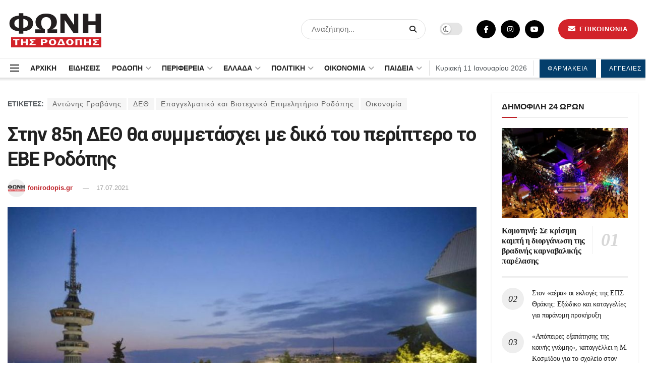

--- FILE ---
content_type: text/html; charset=UTF-8
request_url: https://fonirodopis.gr/111958/stin-85i-deth-tha-symmetashei-to-eve-rodopis/
body_size: 46302
content:
<!doctype html>
<!--[if lt IE 7]> <html class="no-js lt-ie9 lt-ie8 lt-ie7" lang="el" prefix="og: https://ogp.me/ns#"> <![endif]-->
<!--[if IE 7]>    <html class="no-js lt-ie9 lt-ie8" lang="el" prefix="og: https://ogp.me/ns#"> <![endif]-->
<!--[if IE 8]>    <html class="no-js lt-ie9" lang="el" prefix="og: https://ogp.me/ns#"> <![endif]-->
<!--[if IE 9]>    <html class="no-js lt-ie10" lang="el" prefix="og: https://ogp.me/ns#"> <![endif]-->
<!--[if gt IE 8]><!--> <html class="no-js" lang="el" prefix="og: https://ogp.me/ns#"> <!--<![endif]-->
<head>
<script type="application/ld+json">
    {
      "@context" : "https://schema.org",
      "@type" : "WebSite",
      "name" : "ΦΩΝΗ ΤΗΣ ΡΟΔΟΠΗΣ",
      "url" : "https://fonirodopis.gr"
    }
  </script>	
<!-- Google tag (gtag.js) -->
<script async src="https://www.googletagmanager.com/gtag/js?id=G-KGMK2LGW5L"></script>
<script>
  window.dataLayer = window.dataLayer || [];
  function gtag(){dataLayer.push(arguments);}
  gtag('js', new Date());

  gtag('config', 'G-KGMK2LGW5L');
</script>
    <meta http-equiv="Content-Type" content="text/html; charset=UTF-8" />
    <meta name='viewport' content='width=device-width, initial-scale=1, user-scalable=yes' />
    <link rel="profile" href="https://gmpg.org/xfn/11" />
    <link rel="pingback" href="https://fonirodopis.gr/xmlrpc.php" />
    <meta property="og:type" content="article">
<meta property="og:title" content="Στην 85η ΔΕΘ θα συμμετάσχει με δικό του περίπτερο το ΕΒΕ Ροδόπης">
<meta property="og:site_name" content="ΦΩΝΗ ΤΗΣ ΡΟΔΟΠΗΣ">
<meta property="og:description" content="Το Επαγγελματικό και Βιοτεχνικό Επιμελητήριο Ροδόπης ενημερώνει τις επιχειρήσεις - μέλη του ότι θα συμμετέχει με δικό του περίπτερο στην">
<meta property="og:url" content="https://fonirodopis.gr/111958/stin-85i-deth-tha-symmetashei-to-eve-rodopis/">
<meta property="og:image" content="https://fonirodopis.gr/wp-content/uploads/2021/07/ΔΕΘ.jpg">
<meta property="og:image:height" content="600">
<meta property="og:image:width" content="950">
<meta property="article:published_time" content="2021-07-17T23:45:47+02:00">
<meta property="article:modified_time" content="2021-07-20T22:15:10+02:00">
<meta property="article:author" content="https://www.facebook.com/fonirodopis.gr">
<meta property="article:section" content="ΟΙΚΟΝΟΜΙΑ">
<meta property="article:tag" content="Αντώνης Γραβάνης">
<meta property="article:tag" content="ΔΕΘ">
<meta property="article:tag" content="Επαγγελματικό και Βιοτεχνικό Επιμελητήριο Ροδόπης">
<meta property="article:tag" content="Οικονομία">
<meta name="twitter:card" content="summary_large_image">
<meta name="twitter:title" content="Στην 85η ΔΕΘ θα συμμετάσχει με δικό του περίπτερο το ΕΒΕ Ροδόπης">
<meta name="twitter:description" content="Το Επαγγελματικό και Βιοτεχνικό Επιμελητήριο Ροδόπης ενημερώνει τις επιχειρήσεις - μέλη του ότι θα συμμετέχει με δικό του περίπτερο στην">
<meta name="twitter:url" content="https://fonirodopis.gr/111958/stin-85i-deth-tha-symmetashei-to-eve-rodopis/">
<meta name="twitter:site" content="https://twitter.com/fonirodopis">
<meta name="twitter:image:src" content="https://fonirodopis.gr/wp-content/uploads/2021/07/ΔΕΘ.jpg">
<meta name="twitter:image:width" content="950">
<meta name="twitter:image:height" content="600">
			<script type="text/javascript">
              var jnews_ajax_url = '/?ajax-request=jnews'
			</script>
			<script type="text/javascript">;var _0x24fd06=_0x22d0;function _0x449d(){var _0x271ffb=['border','msRequestAnimationFrame','duration','performance','toLowerCase','expired','isObjectSame','addEvents','test','20px','100000','initCustomEvent','fireOnce','setRequestHeader','getItem','supportsPassive','removeEventListener','getElementsByTagName','scrollTo','position','globalBody','add','win','httpBuildQuery','oRequestAnimationFrame','animateScroll','object','getTime','has','height','6sHasZH','offsetHeight','defer','docReady','scrollTop','createElement','backgroundColor','library','fontSize','detachEvent','div','async','clientWidth','forEach','get','bind','create_js','white','toPrecision','removeEvents','status','zIndex','3615108URdgTP','removeItem','reduce','passiveOption','open','call','onreadystatechange','length','undefined','mozCancelAnimationFrame','fpsTable','Content-type','187390nOCDkY','jnewsHelper','left','number','mark','10px','includes','3596390pLTjUY','unwrap','move','src','removeClass','attachEvent','cancelAnimationFrame','offsetWidth','getText','getAttribute','innerText','POST','prototype','dataStorage','removeAttribute','getStorage','splice','requestAnimationFrame','expiredStorage','objKeys','doc','addEventListener','120px','instr','media','size','10.0.0','16HJICat','touchmove','dispatchEvent','parentNode','7101198ZVYMEN','script','936190aXlezb','now','textContent','3005ibjvVK','readyState','Start','width','getNotice','join','indexOf','innerHTML','measure','jnewsDataStorage','jnews','push','interactive','10050oeHiXB','getMessage','file_version_checker','replaceWith','querySelectorAll','stop','fixed','set','finish','delete','fireEvent','complete','CustomEvent','winLoad','noop','assets','not\x20all','getElementById','slice','au_scripts','getParents','ajax','classListSupport','hasOwnProperty','getWidth','start','createEventObject','increment','clientHeight','response','floor','currentTime','appendChild','webkitCancelRequestAnimationFrame','replace','function','passive','stringify','string','innerWidth','change','post','docEl','top','setAttribute','createEvent','getBoundingClientRect','oCancelRequestAnimationFrame','style','mozRequestAnimationFrame','_storage','className','style[media]','classList','3710108HsVdiU','hasClass','send','callback','End','body','touchstart','GET','fps','contains','jnews-','easeInOutQuad','setStorage','eventType','concat'];_0x449d=function(){return _0x271ffb;};return _0x449d();}function _0x22d0(_0x220433,_0x85692c){var _0x449d1e=_0x449d();return _0x22d0=function(_0x22d0aa,_0x1bacb4){_0x22d0aa=_0x22d0aa-0x150;var _0x2cb8b4=_0x449d1e[_0x22d0aa];return _0x2cb8b4;},_0x22d0(_0x220433,_0x85692c);}(function(_0x2f4f2a,_0xfee3d0){var _0x43286f=_0x22d0,_0x3efbab=_0x2f4f2a();while(!![]){try{var _0x25898a=parseInt(_0x43286f(0x18a))/0x1+parseInt(_0x43286f(0x1b2))/0x2*(-parseInt(_0x43286f(0x168))/0x3)+parseInt(_0x43286f(0x1f8))/0x4+-parseInt(_0x43286f(0x1b5))/0x5*(parseInt(_0x43286f(0x1c2))/0x6)+parseInt(_0x43286f(0x17e))/0x7*(parseInt(_0x43286f(0x1ac))/0x8)+parseInt(_0x43286f(0x1b0))/0x9+-parseInt(_0x43286f(0x191))/0xa;if(_0x25898a===_0xfee3d0)break;else _0x3efbab['push'](_0x3efbab['shift']());}catch(_0x896e74){_0x3efbab['push'](_0x3efbab['shift']());}}}(_0x449d,0x9add3),(window[_0x24fd06(0x1bf)]=window[_0x24fd06(0x1bf)]||{},window[_0x24fd06(0x1bf)][_0x24fd06(0x16f)]=window['jnews'][_0x24fd06(0x16f)]||{},window[_0x24fd06(0x1bf)][_0x24fd06(0x16f)]=function(){'use strict';var _0x3f675d=_0x24fd06;var _0x10e541=this;_0x10e541[_0x3f675d(0x160)]=window,_0x10e541[_0x3f675d(0x1a5)]=document,_0x10e541[_0x3f675d(0x1d0)]=function(){},_0x10e541[_0x3f675d(0x15e)]=_0x10e541['doc'][_0x3f675d(0x15b)](_0x3f675d(0x1fd))[0x0],_0x10e541[_0x3f675d(0x15e)]=_0x10e541['globalBody']?_0x10e541[_0x3f675d(0x15e)]:_0x10e541[_0x3f675d(0x1a5)],_0x10e541[_0x3f675d(0x160)][_0x3f675d(0x1be)]=_0x10e541['win'][_0x3f675d(0x1be)]||{'_storage':new WeakMap(),'put':function(_0x16b187,_0x2974c1,_0x456cf9){var _0x2757ec=_0x3f675d;this[_0x2757ec(0x1f4)][_0x2757ec(0x166)](_0x16b187)||this[_0x2757ec(0x1f4)]['set'](_0x16b187,new Map()),this[_0x2757ec(0x1f4)][_0x2757ec(0x176)](_0x16b187)[_0x2757ec(0x1c9)](_0x2974c1,_0x456cf9);},'get':function(_0x418277,_0x3078d4){var _0x5e14d5=_0x3f675d;return this['_storage']['get'](_0x418277)[_0x5e14d5(0x176)](_0x3078d4);},'has':function(_0x18c8fd,_0x2181d4){var _0x3ead1f=_0x3f675d;return this['_storage'][_0x3ead1f(0x166)](_0x18c8fd)&&this[_0x3ead1f(0x1f4)][_0x3ead1f(0x176)](_0x18c8fd)[_0x3ead1f(0x166)](_0x2181d4);},'remove':function(_0x356640,_0x20e9a5){var _0x1b61df=_0x3f675d,_0x47b9b4=this[_0x1b61df(0x1f4)]['get'](_0x356640)[_0x1b61df(0x1cb)](_0x20e9a5);return 0x0===!this[_0x1b61df(0x1f4)][_0x1b61df(0x176)](_0x356640)[_0x1b61df(0x1aa)]&&this[_0x1b61df(0x1f4)][_0x1b61df(0x1cb)](_0x356640),_0x47b9b4;}},_0x10e541['windowWidth']=function(){var _0x1a6f33=_0x3f675d;return _0x10e541['win'][_0x1a6f33(0x1e9)]||_0x10e541[_0x1a6f33(0x1ec)][_0x1a6f33(0x174)]||_0x10e541['globalBody'][_0x1a6f33(0x174)];},_0x10e541['windowHeight']=function(){var _0x31f642=_0x3f675d;return _0x10e541[_0x31f642(0x160)]['innerHeight']||_0x10e541[_0x31f642(0x1ec)][_0x31f642(0x1de)]||_0x10e541[_0x31f642(0x15e)][_0x31f642(0x1de)];},_0x10e541['requestAnimationFrame']=_0x10e541[_0x3f675d(0x160)]['requestAnimationFrame']||_0x10e541[_0x3f675d(0x160)]['webkitRequestAnimationFrame']||_0x10e541[_0x3f675d(0x160)][_0x3f675d(0x1f3)]||_0x10e541[_0x3f675d(0x160)][_0x3f675d(0x208)]||window[_0x3f675d(0x162)]||function(_0x14df0){return setTimeout(_0x14df0,0x3e8/0x3c);},_0x10e541[_0x3f675d(0x197)]=_0x10e541[_0x3f675d(0x160)]['cancelAnimationFrame']||_0x10e541[_0x3f675d(0x160)]['webkitCancelAnimationFrame']||_0x10e541['win'][_0x3f675d(0x1e3)]||_0x10e541[_0x3f675d(0x160)][_0x3f675d(0x187)]||_0x10e541[_0x3f675d(0x160)]['msCancelRequestAnimationFrame']||_0x10e541[_0x3f675d(0x160)][_0x3f675d(0x1f1)]||function(_0x4452f7){clearTimeout(_0x4452f7);},_0x10e541['classListSupport']='classList'in document[_0x3f675d(0x16d)]('_'),_0x10e541[_0x3f675d(0x1f9)]=_0x10e541[_0x3f675d(0x1d8)]?function(_0x3200a2,_0x6c8d2e){var _0x92a8a6=_0x3f675d;return _0x3200a2[_0x92a8a6(0x1f7)][_0x92a8a6(0x201)](_0x6c8d2e);}:function(_0x3e9f99,_0x48c16e){var _0x191b14=_0x3f675d;return _0x3e9f99[_0x191b14(0x1f5)]['indexOf'](_0x48c16e)>=0x0;},_0x10e541['addClass']=_0x10e541['classListSupport']?function(_0x1a5497,_0x159abd){var _0x1e61dc=_0x3f675d;_0x10e541[_0x1e61dc(0x1f9)](_0x1a5497,_0x159abd)||_0x1a5497[_0x1e61dc(0x1f7)][_0x1e61dc(0x15f)](_0x159abd);}:function(_0x1df0cd,_0x3f3442){_0x10e541['hasClass'](_0x1df0cd,_0x3f3442)||(_0x1df0cd['className']+='\x20'+_0x3f3442);},_0x10e541[_0x3f675d(0x195)]=_0x10e541[_0x3f675d(0x1d8)]?function(_0x5ccfa2,_0x29fe28){var _0x21ca1a=_0x3f675d;_0x10e541[_0x21ca1a(0x1f9)](_0x5ccfa2,_0x29fe28)&&_0x5ccfa2[_0x21ca1a(0x1f7)]['remove'](_0x29fe28);}:function(_0x11010e,_0x3a20e9){var _0x31a2f8=_0x3f675d;_0x10e541[_0x31a2f8(0x1f9)](_0x11010e,_0x3a20e9)&&(_0x11010e[_0x31a2f8(0x1f5)]=_0x11010e[_0x31a2f8(0x1f5)][_0x31a2f8(0x1e4)](_0x3a20e9,''));},_0x10e541[_0x3f675d(0x1a4)]=function(_0x1a2bd5){var _0x5c92ea=_0x3f675d,_0x549267=[];for(var _0x56169c in _0x1a2bd5)Object[_0x5c92ea(0x19d)][_0x5c92ea(0x1d9)]['call'](_0x1a2bd5,_0x56169c)&&_0x549267[_0x5c92ea(0x1c0)](_0x56169c);return _0x549267;},_0x10e541[_0x3f675d(0x150)]=function(_0x118a50,_0x210f10){var _0xd198da=_0x3f675d,_0x27a205=!0x0;return JSON[_0xd198da(0x1e7)](_0x118a50)!==JSON['stringify'](_0x210f10)&&(_0x27a205=!0x1),_0x27a205;},_0x10e541['extend']=function(){var _0xaa6555=_0x3f675d;for(var _0x1fd444,_0x1283b6,_0xd056fe,_0x45db3d=arguments[0x0]||{},_0x199197=0x1,_0x136a29=arguments[_0xaa6555(0x185)];_0x199197<_0x136a29;_0x199197++)if(null!==(_0x1fd444=arguments[_0x199197])){for(_0x1283b6 in _0x1fd444)_0x45db3d!==(_0xd056fe=_0x1fd444[_0x1283b6])&&void 0x0!==_0xd056fe&&(_0x45db3d[_0x1283b6]=_0xd056fe);}return _0x45db3d;},_0x10e541[_0x3f675d(0x19e)]=_0x10e541[_0x3f675d(0x160)][_0x3f675d(0x1be)],_0x10e541['isVisible']=function(_0x3bcf87){var _0x55f9a=_0x3f675d;return 0x0!==_0x3bcf87[_0x55f9a(0x198)]&&0x0!==_0x3bcf87['offsetHeight']||_0x3bcf87[_0x55f9a(0x1f0)]()[_0x55f9a(0x185)];},_0x10e541['getHeight']=function(_0x64ac4d){var _0x10ffae=_0x3f675d;return _0x64ac4d[_0x10ffae(0x169)]||_0x64ac4d[_0x10ffae(0x1de)]||_0x64ac4d[_0x10ffae(0x1f0)]()[_0x10ffae(0x167)];},_0x10e541[_0x3f675d(0x1da)]=function(_0x561548){var _0x917145=_0x3f675d;return _0x561548['offsetWidth']||_0x561548[_0x917145(0x174)]||_0x561548['getBoundingClientRect']()[_0x917145(0x1b8)];},_0x10e541['supportsPassive']=!0x1;try{var _0x587397=Object['defineProperty']({},_0x3f675d(0x1e6),{'get':function(){var _0x52ed2c=_0x3f675d;_0x10e541[_0x52ed2c(0x159)]=!0x0;}});_0x3f675d(0x1ef)in _0x10e541['doc']?_0x10e541['win'][_0x3f675d(0x1a6)](_0x3f675d(0x152),null,_0x587397):_0x3f675d(0x1cc)in _0x10e541[_0x3f675d(0x1a5)]&&_0x10e541[_0x3f675d(0x160)]['attachEvent']('test',null);}catch(_0x31eb69){}_0x10e541[_0x3f675d(0x181)]=!!_0x10e541[_0x3f675d(0x159)]&&{'passive':!0x0},_0x10e541[_0x3f675d(0x204)]=function(_0x223937,_0x2a4596){var _0x3fcd1a=_0x3f675d;_0x223937=_0x3fcd1a(0x202)+_0x223937;var _0x22e6ac={'expired':Math[_0x3fcd1a(0x1e0)]((new Date()['getTime']()+0x2932e00)/0x3e8)};_0x2a4596=Object['assign'](_0x22e6ac,_0x2a4596),localStorage['setItem'](_0x223937,JSON['stringify'](_0x2a4596));},_0x10e541[_0x3f675d(0x1a0)]=function(_0x38996b){var _0x179cc0=_0x3f675d;_0x38996b=_0x179cc0(0x202)+_0x38996b;var _0x1f44c4=localStorage[_0x179cc0(0x158)](_0x38996b);return null!==_0x1f44c4&&0x0<_0x1f44c4[_0x179cc0(0x185)]?JSON['parse'](localStorage[_0x179cc0(0x158)](_0x38996b)):{};},_0x10e541[_0x3f675d(0x1a3)]=function(){var _0x173608=_0x3f675d,_0x4995a4,_0x524c3a=_0x173608(0x202);for(var _0x4c6b60 in localStorage)_0x4c6b60[_0x173608(0x1bb)](_0x524c3a)>-0x1&&_0x173608(0x186)!==(_0x4995a4=_0x10e541[_0x173608(0x1a0)](_0x4c6b60['replace'](_0x524c3a,'')))['expired']&&_0x4995a4[_0x173608(0x20c)]<Math['floor'](new Date()[_0x173608(0x165)]()/0x3e8)&&localStorage[_0x173608(0x17f)](_0x4c6b60);},_0x10e541[_0x3f675d(0x151)]=function(_0x26ad02,_0x505838,_0x138a5c){var _0x3369b1=_0x3f675d;for(var _0x5ea07b in _0x505838){var _0x34b20e=[_0x3369b1(0x1fe),_0x3369b1(0x1ad)]['indexOf'](_0x5ea07b)>=0x0&&!_0x138a5c&&_0x10e541[_0x3369b1(0x181)];_0x3369b1(0x1ef)in _0x10e541[_0x3369b1(0x1a5)]?_0x26ad02[_0x3369b1(0x1a6)](_0x5ea07b,_0x505838[_0x5ea07b],_0x34b20e):_0x3369b1(0x1cc)in _0x10e541[_0x3369b1(0x1a5)]&&_0x26ad02[_0x3369b1(0x196)]('on'+_0x5ea07b,_0x505838[_0x5ea07b]);}},_0x10e541[_0x3f675d(0x17b)]=function(_0x2357c3,_0x476787){var _0x2dd5f0=_0x3f675d;for(var _0x36b9ef in _0x476787)_0x2dd5f0(0x1ef)in _0x10e541[_0x2dd5f0(0x1a5)]?_0x2357c3[_0x2dd5f0(0x15a)](_0x36b9ef,_0x476787[_0x36b9ef]):_0x2dd5f0(0x1cc)in _0x10e541[_0x2dd5f0(0x1a5)]&&_0x2357c3[_0x2dd5f0(0x171)]('on'+_0x36b9ef,_0x476787[_0x36b9ef]);},_0x10e541['triggerEvents']=function(_0x5b0f50,_0x284ddb,_0x57edda){var _0x47378f=_0x3f675d,_0x5e8ccf;return _0x57edda=_0x57edda||{'detail':null},_0x47378f(0x1ef)in _0x10e541[_0x47378f(0x1a5)]?(!(_0x5e8ccf=_0x10e541['doc']['createEvent'](_0x47378f(0x1ce))||new CustomEvent(_0x284ddb))[_0x47378f(0x155)]||_0x5e8ccf[_0x47378f(0x155)](_0x284ddb,!0x0,!0x1,_0x57edda),void _0x5b0f50[_0x47378f(0x1ae)](_0x5e8ccf)):_0x47378f(0x1cc)in _0x10e541[_0x47378f(0x1a5)]?((_0x5e8ccf=_0x10e541[_0x47378f(0x1a5)][_0x47378f(0x1dc)]())[_0x47378f(0x205)]=_0x284ddb,void _0x5b0f50[_0x47378f(0x1cc)]('on'+_0x5e8ccf[_0x47378f(0x205)],_0x5e8ccf)):void 0x0;},_0x10e541[_0x3f675d(0x1d6)]=function(_0x20ac31,_0x17e370){var _0x307640=_0x3f675d;void 0x0===_0x17e370&&(_0x17e370=_0x10e541['doc']);for(var _0xf666aa=[],_0xd4496b=_0x20ac31[_0x307640(0x1af)],_0x310f13=!0x1;!_0x310f13;)if(_0xd4496b){var _0x5b6306=_0xd4496b;_0x5b6306[_0x307640(0x1c6)](_0x17e370)[_0x307640(0x185)]?_0x310f13=!0x0:(_0xf666aa['push'](_0x5b6306),_0xd4496b=_0x5b6306['parentNode']);}else _0xf666aa=[],_0x310f13=!0x0;return _0xf666aa;},_0x10e541['forEach']=function(_0x32af0e,_0x1ac3a7,_0x5688cb){var _0x323220=_0x3f675d;for(var _0x206499=0x0,_0x41b5c2=_0x32af0e[_0x323220(0x185)];_0x206499<_0x41b5c2;_0x206499++)_0x1ac3a7[_0x323220(0x183)](_0x5688cb,_0x32af0e[_0x206499],_0x206499);},_0x10e541[_0x3f675d(0x199)]=function(_0x4a2908){var _0x11a367=_0x3f675d;return _0x4a2908[_0x11a367(0x19b)]||_0x4a2908['textContent'];},_0x10e541['setText']=function(_0x1ce54e,_0x23b762){var _0x3561c5=_0x3f675d,_0xa6b2a6=_0x3561c5(0x164)==typeof _0x23b762?_0x23b762[_0x3561c5(0x19b)]||_0x23b762[_0x3561c5(0x1b4)]:_0x23b762;_0x1ce54e[_0x3561c5(0x19b)]&&(_0x1ce54e['innerText']=_0xa6b2a6),_0x1ce54e[_0x3561c5(0x1b4)]&&(_0x1ce54e['textContent']=_0xa6b2a6);},_0x10e541[_0x3f675d(0x161)]=function(_0xba5dd9){var _0x8c6fd3=_0x3f675d;return _0x10e541[_0x8c6fd3(0x1a4)](_0xba5dd9)['reduce'](function _0x2c8f51(_0xa2df14){var _0x4ed1d5=_0x8c6fd3,_0x4b50be=arguments[_0x4ed1d5(0x185)]>0x1&&void 0x0!==arguments[0x1]?arguments[0x1]:null;return function(_0x5cbf92,_0x3b825e){var _0x3a9524=_0x4ed1d5,_0x5676b6=_0xa2df14[_0x3b825e];_0x3b825e=encodeURIComponent(_0x3b825e);var _0x275af4=_0x4b50be?''[_0x3a9524(0x206)](_0x4b50be,'[')[_0x3a9524(0x206)](_0x3b825e,']'):_0x3b825e;return null==_0x5676b6||'function'==typeof _0x5676b6?(_0x5cbf92[_0x3a9524(0x1c0)](''[_0x3a9524(0x206)](_0x275af4,'=')),_0x5cbf92):[_0x3a9524(0x18d),'boolean',_0x3a9524(0x1e8)][_0x3a9524(0x190)](typeof _0x5676b6)?(_0x5cbf92[_0x3a9524(0x1c0)](''[_0x3a9524(0x206)](_0x275af4,'=')[_0x3a9524(0x206)](encodeURIComponent(_0x5676b6))),_0x5cbf92):(_0x5cbf92[_0x3a9524(0x1c0)](_0x10e541[_0x3a9524(0x1a4)](_0x5676b6)[_0x3a9524(0x180)](_0x2c8f51(_0x5676b6,_0x275af4),[])[_0x3a9524(0x1ba)]('&')),_0x5cbf92);};}(_0xba5dd9),[])['join']('&');},_0x10e541[_0x3f675d(0x176)]=function(_0x29bf8a,_0x79f32f,_0x180dc0,_0x2465fc){var _0x1263c0=_0x3f675d;return _0x180dc0=_0x1263c0(0x1e5)==typeof _0x180dc0?_0x180dc0:_0x10e541[_0x1263c0(0x1d0)],_0x10e541[_0x1263c0(0x1d7)](_0x1263c0(0x1ff),_0x29bf8a,_0x79f32f,_0x180dc0,_0x2465fc);},_0x10e541[_0x3f675d(0x1eb)]=function(_0x25d20d,_0x1765e7,_0x2096e5,_0xfd901d){var _0x442200=_0x3f675d;return _0x2096e5=_0x442200(0x1e5)==typeof _0x2096e5?_0x2096e5:_0x10e541[_0x442200(0x1d0)],_0x10e541[_0x442200(0x1d7)](_0x442200(0x19c),_0x25d20d,_0x1765e7,_0x2096e5,_0xfd901d);},_0x10e541['ajax']=function(_0x839305,_0x4d143e,_0x1de8d4,_0x4d5394,_0x1e0d16){var _0x4885b5=_0x3f675d,_0x2fabc7=new XMLHttpRequest(),_0xb4b7a7=_0x4d143e,_0x49711b=_0x10e541[_0x4885b5(0x161)](_0x1de8d4);if(_0x839305=-0x1!=['GET',_0x4885b5(0x19c)]['indexOf'](_0x839305)?_0x839305:_0x4885b5(0x1ff),_0x2fabc7[_0x4885b5(0x182)](_0x839305,_0xb4b7a7+(_0x4885b5(0x1ff)==_0x839305?'?'+_0x49711b:''),!0x0),'POST'==_0x839305&&_0x2fabc7[_0x4885b5(0x157)](_0x4885b5(0x189),'application/x-www-form-urlencoded'),_0x2fabc7[_0x4885b5(0x157)]('X-Requested-With','XMLHttpRequest'),_0x2fabc7[_0x4885b5(0x184)]=function(){var _0x19adc9=_0x4885b5;0x4===_0x2fabc7[_0x19adc9(0x1b6)]&&0xc8<=_0x2fabc7[_0x19adc9(0x17c)]&&0x12c>_0x2fabc7['status']&&_0x19adc9(0x1e5)==typeof _0x4d5394&&_0x4d5394['call'](void 0x0,_0x2fabc7[_0x19adc9(0x1df)]);},void 0x0!==_0x1e0d16&&!_0x1e0d16)return{'xhr':_0x2fabc7,'send':function(){var _0x2bdf78=_0x4885b5;_0x2fabc7[_0x2bdf78(0x1fa)](_0x2bdf78(0x19c)==_0x839305?_0x49711b:null);}};return _0x2fabc7[_0x4885b5(0x1fa)](_0x4885b5(0x19c)==_0x839305?_0x49711b:null),{'xhr':_0x2fabc7};},_0x10e541[_0x3f675d(0x15c)]=function(_0x41e151,_0x5a9893,_0xdadb84){var _0x22d68e=_0x3f675d;function _0xbfa1cf(_0x96e76f,_0x4f6380,_0x2dee8b){var _0x328895=_0x22d0;this[_0x328895(0x1db)]=this[_0x328895(0x15d)](),this['change']=_0x96e76f-this[_0x328895(0x1db)],this['currentTime']=0x0,this[_0x328895(0x1dd)]=0x14,this[_0x328895(0x209)]=void 0x0===_0x2dee8b?0x1f4:_0x2dee8b,this[_0x328895(0x1fb)]=_0x4f6380,this['finish']=!0x1,this[_0x328895(0x163)]();}return Math[_0x22d68e(0x203)]=function(_0x396291,_0x338779,_0x42fc29,_0x344774){return(_0x396291/=_0x344774/0x2)<0x1?_0x42fc29/0x2*_0x396291*_0x396291+_0x338779:-_0x42fc29/0x2*(--_0x396291*(_0x396291-0x2)-0x1)+_0x338779;},_0xbfa1cf[_0x22d68e(0x19d)][_0x22d68e(0x1c7)]=function(){var _0x93f9ea=_0x22d68e;this[_0x93f9ea(0x1ca)]=!0x0;},_0xbfa1cf[_0x22d68e(0x19d)][_0x22d68e(0x193)]=function(_0x436555){var _0x41e384=_0x22d68e;_0x10e541[_0x41e384(0x1a5)]['documentElement'][_0x41e384(0x16c)]=_0x436555,_0x10e541[_0x41e384(0x15e)][_0x41e384(0x1af)][_0x41e384(0x16c)]=_0x436555,_0x10e541[_0x41e384(0x15e)][_0x41e384(0x16c)]=_0x436555;},_0xbfa1cf[_0x22d68e(0x19d)][_0x22d68e(0x15d)]=function(){var _0x5edcd6=_0x22d68e;return _0x10e541['doc']['documentElement']['scrollTop']||_0x10e541['globalBody'][_0x5edcd6(0x1af)][_0x5edcd6(0x16c)]||_0x10e541[_0x5edcd6(0x15e)][_0x5edcd6(0x16c)];},_0xbfa1cf['prototype']['animateScroll']=function(){var _0x40062e=_0x22d68e;this[_0x40062e(0x1e1)]+=this['increment'];var _0x12b8b1=Math[_0x40062e(0x203)](this['currentTime'],this[_0x40062e(0x1db)],this[_0x40062e(0x1ea)],this[_0x40062e(0x209)]);this[_0x40062e(0x193)](_0x12b8b1),this[_0x40062e(0x1e1)]<this['duration']&&!this[_0x40062e(0x1ca)]?_0x10e541[_0x40062e(0x1a2)][_0x40062e(0x183)](_0x10e541[_0x40062e(0x160)],this[_0x40062e(0x163)][_0x40062e(0x177)](this)):this['callback']&&_0x40062e(0x1e5)==typeof this[_0x40062e(0x1fb)]&&this[_0x40062e(0x1fb)]();},new _0xbfa1cf(_0x41e151,_0x5a9893,_0xdadb84);},_0x10e541[_0x3f675d(0x192)]=function(_0x59e64b){var _0x3d9ba3=_0x3f675d,_0x382c66,_0x5497c9=_0x59e64b;_0x10e541[_0x3d9ba3(0x175)](_0x59e64b,function(_0x3e8c21,_0x4929b5){_0x382c66?_0x382c66+=_0x3e8c21:_0x382c66=_0x3e8c21;}),_0x5497c9[_0x3d9ba3(0x1c5)](_0x382c66);},_0x10e541[_0x3f675d(0x20a)]={'start':function(_0x9d7202){var _0x2193b8=_0x3f675d;performance[_0x2193b8(0x18e)](_0x9d7202+_0x2193b8(0x1b7));},'stop':function(_0x58f77e){var _0x319685=_0x3f675d;performance['mark'](_0x58f77e+_0x319685(0x1fc)),performance[_0x319685(0x1bd)](_0x58f77e,_0x58f77e+_0x319685(0x1b7),_0x58f77e+_0x319685(0x1fc));}},_0x10e541[_0x3f675d(0x200)]=function(){var _0x4bd6f5=0x0,_0x3ea3d7=0x0,_0x16ae6b=0x0;!(function(){var _0x1382fa=_0x22d0,_0x46ad91=_0x4bd6f5=0x0,_0x5820d8=0x0,_0x15bd23=0x0,_0x1a6cb0=document[_0x1382fa(0x1d3)](_0x1382fa(0x188)),_0x2bd9df=function(_0x1352a9){var _0x2415e1=_0x1382fa;void 0x0===document[_0x2415e1(0x15b)](_0x2415e1(0x1fd))[0x0]?_0x10e541[_0x2415e1(0x1a2)][_0x2415e1(0x183)](_0x10e541[_0x2415e1(0x160)],function(){_0x2bd9df(_0x1352a9);}):document[_0x2415e1(0x15b)](_0x2415e1(0x1fd))[0x0][_0x2415e1(0x1e2)](_0x1352a9);};null===_0x1a6cb0&&((_0x1a6cb0=document[_0x1382fa(0x16d)](_0x1382fa(0x172)))[_0x1382fa(0x1f2)][_0x1382fa(0x15d)]=_0x1382fa(0x1c8),_0x1a6cb0[_0x1382fa(0x1f2)][_0x1382fa(0x1ed)]=_0x1382fa(0x1a7),_0x1a6cb0[_0x1382fa(0x1f2)][_0x1382fa(0x18c)]=_0x1382fa(0x18f),_0x1a6cb0[_0x1382fa(0x1f2)]['width']='100px',_0x1a6cb0[_0x1382fa(0x1f2)][_0x1382fa(0x167)]=_0x1382fa(0x153),_0x1a6cb0[_0x1382fa(0x1f2)][_0x1382fa(0x207)]='1px\x20solid\x20black',_0x1a6cb0[_0x1382fa(0x1f2)][_0x1382fa(0x170)]='11px',_0x1a6cb0[_0x1382fa(0x1f2)][_0x1382fa(0x17d)]=_0x1382fa(0x154),_0x1a6cb0[_0x1382fa(0x1f2)][_0x1382fa(0x16e)]=_0x1382fa(0x179),_0x1a6cb0['id']=_0x1382fa(0x188),_0x2bd9df(_0x1a6cb0));var _0x59098b=function(){var _0x4fc647=_0x1382fa;_0x16ae6b++,_0x3ea3d7=Date[_0x4fc647(0x1b3)](),(_0x5820d8=(_0x16ae6b/(_0x15bd23=(_0x3ea3d7-_0x4bd6f5)/0x3e8))[_0x4fc647(0x17a)](0x2))!=_0x46ad91&&(_0x46ad91=_0x5820d8,_0x1a6cb0[_0x4fc647(0x1bc)]=_0x46ad91+_0x4fc647(0x200)),0x1<_0x15bd23&&(_0x4bd6f5=_0x3ea3d7,_0x16ae6b=0x0),_0x10e541[_0x4fc647(0x1a2)][_0x4fc647(0x183)](_0x10e541['win'],_0x59098b);};_0x59098b();}());},_0x10e541[_0x3f675d(0x1a8)]=function(_0x575093,_0x208c25){var _0x3134a4=_0x3f675d;for(var _0x5116e2=0x0;_0x5116e2<_0x208c25['length'];_0x5116e2++)if(-0x1!==_0x575093[_0x3134a4(0x20b)]()['indexOf'](_0x208c25[_0x5116e2]['toLowerCase']()))return!0x0;},_0x10e541[_0x3f675d(0x1cf)]=function(_0x3148da,_0x2e38c4){function _0x3ea3f3(_0x5210b4){var _0x58da0f=_0x22d0;if(_0x58da0f(0x1cd)===_0x10e541['doc']['readyState']||_0x58da0f(0x1c1)===_0x10e541[_0x58da0f(0x1a5)][_0x58da0f(0x1b6)])return!_0x5210b4||_0x2e38c4?setTimeout(_0x3148da,_0x2e38c4||0x1):_0x3148da(_0x5210b4),0x1;}_0x3ea3f3()||_0x10e541['addEvents'](_0x10e541['win'],{'load':_0x3ea3f3});},_0x10e541[_0x3f675d(0x16b)]=function(_0x23bfbb,_0x1e7e26){var _0x2a58e6=_0x3f675d;function _0x45252b(_0x4d97a5){var _0x1cf3b0=_0x22d0;if(_0x1cf3b0(0x1cd)===_0x10e541['doc']['readyState']||_0x1cf3b0(0x1c1)===_0x10e541[_0x1cf3b0(0x1a5)][_0x1cf3b0(0x1b6)])return!_0x4d97a5||_0x1e7e26?setTimeout(_0x23bfbb,_0x1e7e26||0x1):_0x23bfbb(_0x4d97a5),0x1;}_0x45252b()||_0x10e541[_0x2a58e6(0x151)](_0x10e541[_0x2a58e6(0x1a5)],{'DOMContentLoaded':_0x45252b});},_0x10e541[_0x3f675d(0x156)]=function(){_0x10e541['docReady'](function(){var _0x408e16=_0x22d0;_0x10e541['assets']=_0x10e541[_0x408e16(0x1d1)]||[],_0x10e541['assets'][_0x408e16(0x185)]&&(_0x10e541['boot'](),_0x10e541['load_assets']());},0x32);},_0x10e541['boot']=function(){var _0x24782f=_0x3f675d;_0x10e541[_0x24782f(0x185)]&&_0x10e541[_0x24782f(0x1a5)]['querySelectorAll'](_0x24782f(0x1f6))['forEach'](function(_0x285340){var _0x52197f=_0x24782f;_0x52197f(0x1d2)==_0x285340[_0x52197f(0x19a)](_0x52197f(0x1a9))&&_0x285340[_0x52197f(0x19f)](_0x52197f(0x1a9));});},_0x10e541['create_js']=function(_0x215f6e,_0x14b88a){var _0x5a46b7=_0x3f675d,_0x319a52=_0x10e541[_0x5a46b7(0x1a5)]['createElement'](_0x5a46b7(0x1b1));switch(_0x319a52[_0x5a46b7(0x1ee)](_0x5a46b7(0x194),_0x215f6e),_0x14b88a){case _0x5a46b7(0x16a):_0x319a52[_0x5a46b7(0x1ee)]('defer',!0x0);break;case _0x5a46b7(0x173):_0x319a52['setAttribute']('async',!0x0);break;case'deferasync':_0x319a52[_0x5a46b7(0x1ee)](_0x5a46b7(0x16a),!0x0),_0x319a52[_0x5a46b7(0x1ee)](_0x5a46b7(0x173),!0x0);}_0x10e541[_0x5a46b7(0x15e)][_0x5a46b7(0x1e2)](_0x319a52);},_0x10e541['load_assets']=function(){var _0x54ec43=_0x3f675d;_0x54ec43(0x164)==typeof _0x10e541[_0x54ec43(0x1d1)]&&_0x10e541[_0x54ec43(0x175)](_0x10e541[_0x54ec43(0x1d1)][_0x54ec43(0x1d4)](0x0),function(_0x17ba1f,_0x3b42a4){var _0x156c9c=_0x54ec43,_0x580660='';_0x17ba1f['defer']&&(_0x580660+='defer'),_0x17ba1f[_0x156c9c(0x173)]&&(_0x580660+=_0x156c9c(0x173)),_0x10e541[_0x156c9c(0x178)](_0x17ba1f['url'],_0x580660);var _0x2d18d8=_0x10e541[_0x156c9c(0x1d1)][_0x156c9c(0x1bb)](_0x17ba1f);_0x2d18d8>-0x1&&_0x10e541['assets'][_0x156c9c(0x1a1)](_0x2d18d8,0x1);}),_0x10e541[_0x54ec43(0x1d1)]=jnewsoption[_0x54ec43(0x1d5)]=window['jnewsads']=[];},_0x10e541[_0x3f675d(0x16b)](function(){var _0x5d105f=_0x3f675d;_0x10e541[_0x5d105f(0x15e)]=_0x10e541[_0x5d105f(0x15e)]==_0x10e541[_0x5d105f(0x1a5)]?_0x10e541['doc'][_0x5d105f(0x15b)](_0x5d105f(0x1fd))[0x0]:_0x10e541[_0x5d105f(0x15e)],_0x10e541[_0x5d105f(0x15e)]=_0x10e541[_0x5d105f(0x15e)]?_0x10e541[_0x5d105f(0x15e)]:_0x10e541['doc'];}),_0x10e541[_0x3f675d(0x1cf)](function(){var _0x21356b=_0x3f675d;_0x10e541[_0x21356b(0x1cf)](function(){var _0x5600da=_0x21356b,_0x7319d0=!0x1;if(void 0x0!==window['jnewsadmin']){if(void 0x0!==window['file_version_checker']){var _0x16173f=_0x10e541[_0x5600da(0x1a4)](window['file_version_checker']);_0x16173f[_0x5600da(0x185)]?_0x16173f[_0x5600da(0x175)](function(_0x2b800){var _0x391dae=_0x5600da;_0x7319d0||_0x391dae(0x1ab)===window[_0x391dae(0x1c4)][_0x2b800]||(_0x7319d0=!0x0);}):_0x7319d0=!0x0;}else _0x7319d0=!0x0;}_0x7319d0&&(window[_0x5600da(0x18b)][_0x5600da(0x1c3)](),window[_0x5600da(0x18b)][_0x5600da(0x1b9)]());},0x9c4);});},window[_0x24fd06(0x1bf)]['library']=new window[(_0x24fd06(0x1bf))]['library']()));</script>
<!-- Search Engine Optimization by Rank Math - https://rankmath.com/ -->
<title>Στην 85η ΔΕΘ θα συμμετάσχει με δικό του περίπτερο το ΕΒΕ Ροδόπης</title>
<meta name="description" content="Στο περίπτερο θα έχουν τη δυνατότητα να φιλοξενηθούν χωρίς κόστος οι επιχειρήσεις - μέλη του"/>
<meta name="robots" content="follow, index, max-snippet:-1, max-video-preview:-1, max-image-preview:large"/>
<link rel="canonical" href="https://fonirodopis.gr/111958/stin-85i-deth-tha-symmetashei-to-eve-rodopis/" />
<meta property="og:locale" content="el_GR" />
<meta property="og:type" content="article" />
<meta property="og:title" content="Στην 85η ΔΕΘ θα συμμετάσχει με δικό του περίπτερο το ΕΒΕ Ροδόπης" />
<meta property="og:description" content="Στο περίπτερο θα έχουν τη δυνατότητα να φιλοξενηθούν χωρίς κόστος οι επιχειρήσεις - μέλη του" />
<meta property="og:url" content="https://fonirodopis.gr/111958/stin-85i-deth-tha-symmetashei-to-eve-rodopis/" />
<meta property="og:site_name" content="ΦΩΝΗ ΤΗΣ ΡΟΔΟΠΗΣ" />
<meta property="article:publisher" content="https://www.facebook.com/fonirodopis.gr" />
<meta property="article:author" content="https://www.facebook.com/fonirodopis.gr" />
<meta property="article:tag" content="Αντώνης Γραβάνης" />
<meta property="article:tag" content="ΔΕΘ" />
<meta property="article:tag" content="Επαγγελματικό και Βιοτεχνικό Επιμελητήριο Ροδόπης" />
<meta property="article:tag" content="Οικονομία" />
<meta property="article:section" content="ΟΙΚΟΝΟΜΙΑ" />
<meta property="og:updated_time" content="2021-07-20T22:15:10+02:00" />
<meta property="og:image" content="https://fonirodopis.gr/wp-content/uploads/2021/07/ΔΕΘ.jpg" />
<meta property="og:image:secure_url" content="https://fonirodopis.gr/wp-content/uploads/2021/07/ΔΕΘ.jpg" />
<meta property="og:image:width" content="950" />
<meta property="og:image:height" content="600" />
<meta property="og:image:alt" content="Στην 85η ΔΕΘ θα συμμετάσχει με δικό του περίπτερο το ΕΒΕ Ροδόπης" />
<meta property="og:image:type" content="image/jpeg" />
<meta property="article:published_time" content="2021-07-17T23:45:47+02:00" />
<meta property="article:modified_time" content="2021-07-20T22:15:10+02:00" />
<meta name="twitter:card" content="summary_large_image" />
<meta name="twitter:title" content="Στην 85η ΔΕΘ θα συμμετάσχει με δικό του περίπτερο το ΕΒΕ Ροδόπης" />
<meta name="twitter:description" content="Στο περίπτερο θα έχουν τη δυνατότητα να φιλοξενηθούν χωρίς κόστος οι επιχειρήσεις - μέλη του" />
<meta name="twitter:site" content="@fonirodopis" />
<meta name="twitter:creator" content="@fonirodopis" />
<meta name="twitter:image" content="https://fonirodopis.gr/wp-content/uploads/2021/07/ΔΕΘ.jpg" />
<script type="application/ld+json" class="rank-math-schema">{"@context":"https://schema.org","@graph":[{"@type":"Organization","@id":"https://fonirodopis.gr/#organization","name":"\u03a6\u03a9\u039d\u0397 \u03a4\u0397\u03a3 \u03a1\u039f\u0394\u039f\u03a0\u0397\u03a3","sameAs":["https://www.facebook.com/fonirodopis.gr","https://twitter.com/fonirodopis","https://www.youtube.com/user/fonirodopis"],"logo":{"@type":"ImageObject","@id":"https://fonirodopis.gr/#logo","url":"https://fonirodopis.gr/wp-content/uploads/2022/12/fonirodopis.jpg","contentUrl":"https://fonirodopis.gr/wp-content/uploads/2022/12/fonirodopis.jpg","caption":"\u03a6\u03a9\u039d\u0397 \u03a4\u0397\u03a3 \u03a1\u039f\u0394\u039f\u03a0\u0397\u03a3","inLanguage":"el","width":"960","height":"495"}},{"@type":"WebSite","@id":"https://fonirodopis.gr/#website","url":"https://fonirodopis.gr","name":"\u03a6\u03a9\u039d\u0397 \u03a4\u0397\u03a3 \u03a1\u039f\u0394\u039f\u03a0\u0397\u03a3","alternateName":"\u03a6\u03c9\u03bd\u03ae \u03c4\u03b7\u03c2 \u03a1\u03bf\u03b4\u03cc\u03c0\u03b7\u03c2","publisher":{"@id":"https://fonirodopis.gr/#organization"},"inLanguage":"el"},{"@type":"ImageObject","@id":"https://fonirodopis.gr/wp-content/uploads/2021/07/\u0394\u0395\u0398.jpg","url":"https://fonirodopis.gr/wp-content/uploads/2021/07/\u0394\u0395\u0398.jpg","width":"950","height":"600","inLanguage":"el"},{"@type":"WebPage","@id":"https://fonirodopis.gr/111958/stin-85i-deth-tha-symmetashei-to-eve-rodopis/#webpage","url":"https://fonirodopis.gr/111958/stin-85i-deth-tha-symmetashei-to-eve-rodopis/","name":"\u03a3\u03c4\u03b7\u03bd 85\u03b7 \u0394\u0395\u0398 \u03b8\u03b1 \u03c3\u03c5\u03bc\u03bc\u03b5\u03c4\u03ac\u03c3\u03c7\u03b5\u03b9 \u03bc\u03b5 \u03b4\u03b9\u03ba\u03cc \u03c4\u03bf\u03c5 \u03c0\u03b5\u03c1\u03af\u03c0\u03c4\u03b5\u03c1\u03bf \u03c4\u03bf \u0395\u0392\u0395 \u03a1\u03bf\u03b4\u03cc\u03c0\u03b7\u03c2","datePublished":"2021-07-17T23:45:47+02:00","dateModified":"2021-07-20T22:15:10+02:00","isPartOf":{"@id":"https://fonirodopis.gr/#website"},"primaryImageOfPage":{"@id":"https://fonirodopis.gr/wp-content/uploads/2021/07/\u0394\u0395\u0398.jpg"},"inLanguage":"el"},{"@type":"Person","@id":"https://fonirodopis.gr/author/kadmin/","name":"fonirodopis.gr","url":"https://fonirodopis.gr/author/kadmin/","image":{"@type":"ImageObject","@id":"https://secure.gravatar.com/avatar/7e89c334983284b778b36b38035d65eacf8a3cbe14c8033f5144355e447d14d4?s=96&amp;d=mm&amp;r=g","url":"https://secure.gravatar.com/avatar/7e89c334983284b778b36b38035d65eacf8a3cbe14c8033f5144355e447d14d4?s=96&amp;d=mm&amp;r=g","caption":"fonirodopis.gr","inLanguage":"el"},"sameAs":["https://fonirodopis.gr/","https://www.facebook.com/fonirodopis.gr","https://twitter.com/https://twitter.com/fonirodopis"],"worksFor":{"@id":"https://fonirodopis.gr/#organization"}},{"@type":"BlogPosting","headline":"\u03a3\u03c4\u03b7\u03bd 85\u03b7 \u0394\u0395\u0398 \u03b8\u03b1 \u03c3\u03c5\u03bc\u03bc\u03b5\u03c4\u03ac\u03c3\u03c7\u03b5\u03b9 \u03bc\u03b5 \u03b4\u03b9\u03ba\u03cc \u03c4\u03bf\u03c5 \u03c0\u03b5\u03c1\u03af\u03c0\u03c4\u03b5\u03c1\u03bf \u03c4\u03bf \u0395\u0392\u0395 \u03a1\u03bf\u03b4\u03cc\u03c0\u03b7\u03c2","datePublished":"2021-07-17T23:45:47+02:00","dateModified":"2021-07-20T22:15:10+02:00","author":{"@id":"https://fonirodopis.gr/author/kadmin/","name":"fonirodopis.gr"},"publisher":{"@id":"https://fonirodopis.gr/#organization"},"description":"\u03a3\u03c4\u03bf \u03c0\u03b5\u03c1\u03af\u03c0\u03c4\u03b5\u03c1\u03bf \u03b8\u03b1 \u03ad\u03c7\u03bf\u03c5\u03bd \u03c4\u03b7 \u03b4\u03c5\u03bd\u03b1\u03c4\u03cc\u03c4\u03b7\u03c4\u03b1 \u03bd\u03b1 \u03c6\u03b9\u03bb\u03bf\u03be\u03b5\u03bd\u03b7\u03b8\u03bf\u03cd\u03bd \u03c7\u03c9\u03c1\u03af\u03c2 \u03ba\u03cc\u03c3\u03c4\u03bf\u03c2 \u03bf\u03b9 \u03b5\u03c0\u03b9\u03c7\u03b5\u03b9\u03c1\u03ae\u03c3\u03b5\u03b9\u03c2 - \u03bc\u03ad\u03bb\u03b7 \u03c4\u03bf\u03c5","name":"\u03a3\u03c4\u03b7\u03bd 85\u03b7 \u0394\u0395\u0398 \u03b8\u03b1 \u03c3\u03c5\u03bc\u03bc\u03b5\u03c4\u03ac\u03c3\u03c7\u03b5\u03b9 \u03bc\u03b5 \u03b4\u03b9\u03ba\u03cc \u03c4\u03bf\u03c5 \u03c0\u03b5\u03c1\u03af\u03c0\u03c4\u03b5\u03c1\u03bf \u03c4\u03bf \u0395\u0392\u0395 \u03a1\u03bf\u03b4\u03cc\u03c0\u03b7\u03c2","@id":"https://fonirodopis.gr/111958/stin-85i-deth-tha-symmetashei-to-eve-rodopis/#richSnippet","isPartOf":{"@id":"https://fonirodopis.gr/111958/stin-85i-deth-tha-symmetashei-to-eve-rodopis/#webpage"},"image":{"@id":"https://fonirodopis.gr/wp-content/uploads/2021/07/\u0394\u0395\u0398.jpg"},"inLanguage":"el","mainEntityOfPage":{"@id":"https://fonirodopis.gr/111958/stin-85i-deth-tha-symmetashei-to-eve-rodopis/#webpage"}}]}</script>
<!-- /Rank Math WordPress SEO plugin -->

<link rel='dns-prefetch' href='//fonts.googleapis.com' />
<link rel='preconnect' href='https://fonts.gstatic.com' />
<link rel="alternate" type="application/rss+xml" title="Ροή RSS &raquo; ΦΩΝΗ ΤΗΣ ΡΟΔΟΠΗΣ" href="https://fonirodopis.gr/feed/" />
<link rel="alternate" type="application/rss+xml" title="Ροή Σχολίων &raquo; ΦΩΝΗ ΤΗΣ ΡΟΔΟΠΗΣ" href="https://fonirodopis.gr/comments/feed/" />
<link rel="alternate" type="application/rss+xml" title="Ροή Σχολίων ΦΩΝΗ ΤΗΣ ΡΟΔΟΠΗΣ &raquo; Στην 85η ΔΕΘ θα συμμετάσχει με δικό του περίπτερο το ΕΒΕ Ροδόπης" href="https://fonirodopis.gr/111958/stin-85i-deth-tha-symmetashei-to-eve-rodopis/feed/" />
<link rel="alternate" title="oEmbed (JSON)" type="application/json+oembed" href="https://fonirodopis.gr/wp-json/oembed/1.0/embed?url=https%3A%2F%2Ffonirodopis.gr%2F111958%2Fstin-85i-deth-tha-symmetashei-to-eve-rodopis%2F" />
<link rel="alternate" title="oEmbed (XML)" type="text/xml+oembed" href="https://fonirodopis.gr/wp-json/oembed/1.0/embed?url=https%3A%2F%2Ffonirodopis.gr%2F111958%2Fstin-85i-deth-tha-symmetashei-to-eve-rodopis%2F&#038;format=xml" />
<style id='wp-img-auto-sizes-contain-inline-css' type='text/css'>
img:is([sizes=auto i],[sizes^="auto," i]){contain-intrinsic-size:3000px 1500px}
/*# sourceURL=wp-img-auto-sizes-contain-inline-css */
</style>
<style id='wp-emoji-styles-inline-css' type='text/css'>

	img.wp-smiley, img.emoji {
		display: inline !important;
		border: none !important;
		box-shadow: none !important;
		height: 1em !important;
		width: 1em !important;
		margin: 0 0.07em !important;
		vertical-align: -0.1em !important;
		background: none !important;
		padding: 0 !important;
	}
/*# sourceURL=wp-emoji-styles-inline-css */
</style>
<style id='wp-block-library-inline-css' type='text/css'>
:root{--wp-block-synced-color:#7a00df;--wp-block-synced-color--rgb:122,0,223;--wp-bound-block-color:var(--wp-block-synced-color);--wp-editor-canvas-background:#ddd;--wp-admin-theme-color:#007cba;--wp-admin-theme-color--rgb:0,124,186;--wp-admin-theme-color-darker-10:#006ba1;--wp-admin-theme-color-darker-10--rgb:0,107,160.5;--wp-admin-theme-color-darker-20:#005a87;--wp-admin-theme-color-darker-20--rgb:0,90,135;--wp-admin-border-width-focus:2px}@media (min-resolution:192dpi){:root{--wp-admin-border-width-focus:1.5px}}.wp-element-button{cursor:pointer}:root .has-very-light-gray-background-color{background-color:#eee}:root .has-very-dark-gray-background-color{background-color:#313131}:root .has-very-light-gray-color{color:#eee}:root .has-very-dark-gray-color{color:#313131}:root .has-vivid-green-cyan-to-vivid-cyan-blue-gradient-background{background:linear-gradient(135deg,#00d084,#0693e3)}:root .has-purple-crush-gradient-background{background:linear-gradient(135deg,#34e2e4,#4721fb 50%,#ab1dfe)}:root .has-hazy-dawn-gradient-background{background:linear-gradient(135deg,#faaca8,#dad0ec)}:root .has-subdued-olive-gradient-background{background:linear-gradient(135deg,#fafae1,#67a671)}:root .has-atomic-cream-gradient-background{background:linear-gradient(135deg,#fdd79a,#004a59)}:root .has-nightshade-gradient-background{background:linear-gradient(135deg,#330968,#31cdcf)}:root .has-midnight-gradient-background{background:linear-gradient(135deg,#020381,#2874fc)}:root{--wp--preset--font-size--normal:16px;--wp--preset--font-size--huge:42px}.has-regular-font-size{font-size:1em}.has-larger-font-size{font-size:2.625em}.has-normal-font-size{font-size:var(--wp--preset--font-size--normal)}.has-huge-font-size{font-size:var(--wp--preset--font-size--huge)}.has-text-align-center{text-align:center}.has-text-align-left{text-align:left}.has-text-align-right{text-align:right}.has-fit-text{white-space:nowrap!important}#end-resizable-editor-section{display:none}.aligncenter{clear:both}.items-justified-left{justify-content:flex-start}.items-justified-center{justify-content:center}.items-justified-right{justify-content:flex-end}.items-justified-space-between{justify-content:space-between}.screen-reader-text{border:0;clip-path:inset(50%);height:1px;margin:-1px;overflow:hidden;padding:0;position:absolute;width:1px;word-wrap:normal!important}.screen-reader-text:focus{background-color:#ddd;clip-path:none;color:#444;display:block;font-size:1em;height:auto;left:5px;line-height:normal;padding:15px 23px 14px;text-decoration:none;top:5px;width:auto;z-index:100000}html :where(.has-border-color){border-style:solid}html :where([style*=border-top-color]){border-top-style:solid}html :where([style*=border-right-color]){border-right-style:solid}html :where([style*=border-bottom-color]){border-bottom-style:solid}html :where([style*=border-left-color]){border-left-style:solid}html :where([style*=border-width]){border-style:solid}html :where([style*=border-top-width]){border-top-style:solid}html :where([style*=border-right-width]){border-right-style:solid}html :where([style*=border-bottom-width]){border-bottom-style:solid}html :where([style*=border-left-width]){border-left-style:solid}html :where(img[class*=wp-image-]){height:auto;max-width:100%}:where(figure){margin:0 0 1em}html :where(.is-position-sticky){--wp-admin--admin-bar--position-offset:var(--wp-admin--admin-bar--height,0px)}@media screen and (max-width:600px){html :where(.is-position-sticky){--wp-admin--admin-bar--position-offset:0px}}

/*# sourceURL=wp-block-library-inline-css */
</style><style id='wp-block-image-inline-css' type='text/css'>
.wp-block-image>a,.wp-block-image>figure>a{display:inline-block}.wp-block-image img{box-sizing:border-box;height:auto;max-width:100%;vertical-align:bottom}@media not (prefers-reduced-motion){.wp-block-image img.hide{visibility:hidden}.wp-block-image img.show{animation:show-content-image .4s}}.wp-block-image[style*=border-radius] img,.wp-block-image[style*=border-radius]>a{border-radius:inherit}.wp-block-image.has-custom-border img{box-sizing:border-box}.wp-block-image.aligncenter{text-align:center}.wp-block-image.alignfull>a,.wp-block-image.alignwide>a{width:100%}.wp-block-image.alignfull img,.wp-block-image.alignwide img{height:auto;width:100%}.wp-block-image .aligncenter,.wp-block-image .alignleft,.wp-block-image .alignright,.wp-block-image.aligncenter,.wp-block-image.alignleft,.wp-block-image.alignright{display:table}.wp-block-image .aligncenter>figcaption,.wp-block-image .alignleft>figcaption,.wp-block-image .alignright>figcaption,.wp-block-image.aligncenter>figcaption,.wp-block-image.alignleft>figcaption,.wp-block-image.alignright>figcaption{caption-side:bottom;display:table-caption}.wp-block-image .alignleft{float:left;margin:.5em 1em .5em 0}.wp-block-image .alignright{float:right;margin:.5em 0 .5em 1em}.wp-block-image .aligncenter{margin-left:auto;margin-right:auto}.wp-block-image :where(figcaption){margin-bottom:1em;margin-top:.5em}.wp-block-image.is-style-circle-mask img{border-radius:9999px}@supports ((-webkit-mask-image:none) or (mask-image:none)) or (-webkit-mask-image:none){.wp-block-image.is-style-circle-mask img{border-radius:0;-webkit-mask-image:url('data:image/svg+xml;utf8,<svg viewBox="0 0 100 100" xmlns="http://www.w3.org/2000/svg"><circle cx="50" cy="50" r="50"/></svg>');mask-image:url('data:image/svg+xml;utf8,<svg viewBox="0 0 100 100" xmlns="http://www.w3.org/2000/svg"><circle cx="50" cy="50" r="50"/></svg>');mask-mode:alpha;-webkit-mask-position:center;mask-position:center;-webkit-mask-repeat:no-repeat;mask-repeat:no-repeat;-webkit-mask-size:contain;mask-size:contain}}:root :where(.wp-block-image.is-style-rounded img,.wp-block-image .is-style-rounded img){border-radius:9999px}.wp-block-image figure{margin:0}.wp-lightbox-container{display:flex;flex-direction:column;position:relative}.wp-lightbox-container img{cursor:zoom-in}.wp-lightbox-container img:hover+button{opacity:1}.wp-lightbox-container button{align-items:center;backdrop-filter:blur(16px) saturate(180%);background-color:#5a5a5a40;border:none;border-radius:4px;cursor:zoom-in;display:flex;height:20px;justify-content:center;opacity:0;padding:0;position:absolute;right:16px;text-align:center;top:16px;width:20px;z-index:100}@media not (prefers-reduced-motion){.wp-lightbox-container button{transition:opacity .2s ease}}.wp-lightbox-container button:focus-visible{outline:3px auto #5a5a5a40;outline:3px auto -webkit-focus-ring-color;outline-offset:3px}.wp-lightbox-container button:hover{cursor:pointer;opacity:1}.wp-lightbox-container button:focus{opacity:1}.wp-lightbox-container button:focus,.wp-lightbox-container button:hover,.wp-lightbox-container button:not(:hover):not(:active):not(.has-background){background-color:#5a5a5a40;border:none}.wp-lightbox-overlay{box-sizing:border-box;cursor:zoom-out;height:100vh;left:0;overflow:hidden;position:fixed;top:0;visibility:hidden;width:100%;z-index:100000}.wp-lightbox-overlay .close-button{align-items:center;cursor:pointer;display:flex;justify-content:center;min-height:40px;min-width:40px;padding:0;position:absolute;right:calc(env(safe-area-inset-right) + 16px);top:calc(env(safe-area-inset-top) + 16px);z-index:5000000}.wp-lightbox-overlay .close-button:focus,.wp-lightbox-overlay .close-button:hover,.wp-lightbox-overlay .close-button:not(:hover):not(:active):not(.has-background){background:none;border:none}.wp-lightbox-overlay .lightbox-image-container{height:var(--wp--lightbox-container-height);left:50%;overflow:hidden;position:absolute;top:50%;transform:translate(-50%,-50%);transform-origin:top left;width:var(--wp--lightbox-container-width);z-index:9999999999}.wp-lightbox-overlay .wp-block-image{align-items:center;box-sizing:border-box;display:flex;height:100%;justify-content:center;margin:0;position:relative;transform-origin:0 0;width:100%;z-index:3000000}.wp-lightbox-overlay .wp-block-image img{height:var(--wp--lightbox-image-height);min-height:var(--wp--lightbox-image-height);min-width:var(--wp--lightbox-image-width);width:var(--wp--lightbox-image-width)}.wp-lightbox-overlay .wp-block-image figcaption{display:none}.wp-lightbox-overlay button{background:none;border:none}.wp-lightbox-overlay .scrim{background-color:#fff;height:100%;opacity:.9;position:absolute;width:100%;z-index:2000000}.wp-lightbox-overlay.active{visibility:visible}@media not (prefers-reduced-motion){.wp-lightbox-overlay.active{animation:turn-on-visibility .25s both}.wp-lightbox-overlay.active img{animation:turn-on-visibility .35s both}.wp-lightbox-overlay.show-closing-animation:not(.active){animation:turn-off-visibility .35s both}.wp-lightbox-overlay.show-closing-animation:not(.active) img{animation:turn-off-visibility .25s both}.wp-lightbox-overlay.zoom.active{animation:none;opacity:1;visibility:visible}.wp-lightbox-overlay.zoom.active .lightbox-image-container{animation:lightbox-zoom-in .4s}.wp-lightbox-overlay.zoom.active .lightbox-image-container img{animation:none}.wp-lightbox-overlay.zoom.active .scrim{animation:turn-on-visibility .4s forwards}.wp-lightbox-overlay.zoom.show-closing-animation:not(.active){animation:none}.wp-lightbox-overlay.zoom.show-closing-animation:not(.active) .lightbox-image-container{animation:lightbox-zoom-out .4s}.wp-lightbox-overlay.zoom.show-closing-animation:not(.active) .lightbox-image-container img{animation:none}.wp-lightbox-overlay.zoom.show-closing-animation:not(.active) .scrim{animation:turn-off-visibility .4s forwards}}@keyframes show-content-image{0%{visibility:hidden}99%{visibility:hidden}to{visibility:visible}}@keyframes turn-on-visibility{0%{opacity:0}to{opacity:1}}@keyframes turn-off-visibility{0%{opacity:1;visibility:visible}99%{opacity:0;visibility:visible}to{opacity:0;visibility:hidden}}@keyframes lightbox-zoom-in{0%{transform:translate(calc((-100vw + var(--wp--lightbox-scrollbar-width))/2 + var(--wp--lightbox-initial-left-position)),calc(-50vh + var(--wp--lightbox-initial-top-position))) scale(var(--wp--lightbox-scale))}to{transform:translate(-50%,-50%) scale(1)}}@keyframes lightbox-zoom-out{0%{transform:translate(-50%,-50%) scale(1);visibility:visible}99%{visibility:visible}to{transform:translate(calc((-100vw + var(--wp--lightbox-scrollbar-width))/2 + var(--wp--lightbox-initial-left-position)),calc(-50vh + var(--wp--lightbox-initial-top-position))) scale(var(--wp--lightbox-scale));visibility:hidden}}
/*# sourceURL=https://fonirodopis.gr/wp-includes/blocks/image/style.min.css */
</style>
<style id='wp-block-paragraph-inline-css' type='text/css'>
.is-small-text{font-size:.875em}.is-regular-text{font-size:1em}.is-large-text{font-size:2.25em}.is-larger-text{font-size:3em}.has-drop-cap:not(:focus):first-letter{float:left;font-size:8.4em;font-style:normal;font-weight:100;line-height:.68;margin:.05em .1em 0 0;text-transform:uppercase}body.rtl .has-drop-cap:not(:focus):first-letter{float:none;margin-left:.1em}p.has-drop-cap.has-background{overflow:hidden}:root :where(p.has-background){padding:1.25em 2.375em}:where(p.has-text-color:not(.has-link-color)) a{color:inherit}p.has-text-align-left[style*="writing-mode:vertical-lr"],p.has-text-align-right[style*="writing-mode:vertical-rl"]{rotate:180deg}
/*# sourceURL=https://fonirodopis.gr/wp-includes/blocks/paragraph/style.min.css */
</style>
<style id='global-styles-inline-css' type='text/css'>
:root{--wp--preset--aspect-ratio--square: 1;--wp--preset--aspect-ratio--4-3: 4/3;--wp--preset--aspect-ratio--3-4: 3/4;--wp--preset--aspect-ratio--3-2: 3/2;--wp--preset--aspect-ratio--2-3: 2/3;--wp--preset--aspect-ratio--16-9: 16/9;--wp--preset--aspect-ratio--9-16: 9/16;--wp--preset--color--black: #000000;--wp--preset--color--cyan-bluish-gray: #abb8c3;--wp--preset--color--white: #ffffff;--wp--preset--color--pale-pink: #f78da7;--wp--preset--color--vivid-red: #cf2e2e;--wp--preset--color--luminous-vivid-orange: #ff6900;--wp--preset--color--luminous-vivid-amber: #fcb900;--wp--preset--color--light-green-cyan: #7bdcb5;--wp--preset--color--vivid-green-cyan: #00d084;--wp--preset--color--pale-cyan-blue: #8ed1fc;--wp--preset--color--vivid-cyan-blue: #0693e3;--wp--preset--color--vivid-purple: #9b51e0;--wp--preset--gradient--vivid-cyan-blue-to-vivid-purple: linear-gradient(135deg,rgb(6,147,227) 0%,rgb(155,81,224) 100%);--wp--preset--gradient--light-green-cyan-to-vivid-green-cyan: linear-gradient(135deg,rgb(122,220,180) 0%,rgb(0,208,130) 100%);--wp--preset--gradient--luminous-vivid-amber-to-luminous-vivid-orange: linear-gradient(135deg,rgb(252,185,0) 0%,rgb(255,105,0) 100%);--wp--preset--gradient--luminous-vivid-orange-to-vivid-red: linear-gradient(135deg,rgb(255,105,0) 0%,rgb(207,46,46) 100%);--wp--preset--gradient--very-light-gray-to-cyan-bluish-gray: linear-gradient(135deg,rgb(238,238,238) 0%,rgb(169,184,195) 100%);--wp--preset--gradient--cool-to-warm-spectrum: linear-gradient(135deg,rgb(74,234,220) 0%,rgb(151,120,209) 20%,rgb(207,42,186) 40%,rgb(238,44,130) 60%,rgb(251,105,98) 80%,rgb(254,248,76) 100%);--wp--preset--gradient--blush-light-purple: linear-gradient(135deg,rgb(255,206,236) 0%,rgb(152,150,240) 100%);--wp--preset--gradient--blush-bordeaux: linear-gradient(135deg,rgb(254,205,165) 0%,rgb(254,45,45) 50%,rgb(107,0,62) 100%);--wp--preset--gradient--luminous-dusk: linear-gradient(135deg,rgb(255,203,112) 0%,rgb(199,81,192) 50%,rgb(65,88,208) 100%);--wp--preset--gradient--pale-ocean: linear-gradient(135deg,rgb(255,245,203) 0%,rgb(182,227,212) 50%,rgb(51,167,181) 100%);--wp--preset--gradient--electric-grass: linear-gradient(135deg,rgb(202,248,128) 0%,rgb(113,206,126) 100%);--wp--preset--gradient--midnight: linear-gradient(135deg,rgb(2,3,129) 0%,rgb(40,116,252) 100%);--wp--preset--font-size--small: 13px;--wp--preset--font-size--medium: 20px;--wp--preset--font-size--large: 36px;--wp--preset--font-size--x-large: 42px;--wp--preset--spacing--20: 0.44rem;--wp--preset--spacing--30: 0.67rem;--wp--preset--spacing--40: 1rem;--wp--preset--spacing--50: 1.5rem;--wp--preset--spacing--60: 2.25rem;--wp--preset--spacing--70: 3.38rem;--wp--preset--spacing--80: 5.06rem;--wp--preset--shadow--natural: 6px 6px 9px rgba(0, 0, 0, 0.2);--wp--preset--shadow--deep: 12px 12px 50px rgba(0, 0, 0, 0.4);--wp--preset--shadow--sharp: 6px 6px 0px rgba(0, 0, 0, 0.2);--wp--preset--shadow--outlined: 6px 6px 0px -3px rgb(255, 255, 255), 6px 6px rgb(0, 0, 0);--wp--preset--shadow--crisp: 6px 6px 0px rgb(0, 0, 0);}:where(.is-layout-flex){gap: 0.5em;}:where(.is-layout-grid){gap: 0.5em;}body .is-layout-flex{display: flex;}.is-layout-flex{flex-wrap: wrap;align-items: center;}.is-layout-flex > :is(*, div){margin: 0;}body .is-layout-grid{display: grid;}.is-layout-grid > :is(*, div){margin: 0;}:where(.wp-block-columns.is-layout-flex){gap: 2em;}:where(.wp-block-columns.is-layout-grid){gap: 2em;}:where(.wp-block-post-template.is-layout-flex){gap: 1.25em;}:where(.wp-block-post-template.is-layout-grid){gap: 1.25em;}.has-black-color{color: var(--wp--preset--color--black) !important;}.has-cyan-bluish-gray-color{color: var(--wp--preset--color--cyan-bluish-gray) !important;}.has-white-color{color: var(--wp--preset--color--white) !important;}.has-pale-pink-color{color: var(--wp--preset--color--pale-pink) !important;}.has-vivid-red-color{color: var(--wp--preset--color--vivid-red) !important;}.has-luminous-vivid-orange-color{color: var(--wp--preset--color--luminous-vivid-orange) !important;}.has-luminous-vivid-amber-color{color: var(--wp--preset--color--luminous-vivid-amber) !important;}.has-light-green-cyan-color{color: var(--wp--preset--color--light-green-cyan) !important;}.has-vivid-green-cyan-color{color: var(--wp--preset--color--vivid-green-cyan) !important;}.has-pale-cyan-blue-color{color: var(--wp--preset--color--pale-cyan-blue) !important;}.has-vivid-cyan-blue-color{color: var(--wp--preset--color--vivid-cyan-blue) !important;}.has-vivid-purple-color{color: var(--wp--preset--color--vivid-purple) !important;}.has-black-background-color{background-color: var(--wp--preset--color--black) !important;}.has-cyan-bluish-gray-background-color{background-color: var(--wp--preset--color--cyan-bluish-gray) !important;}.has-white-background-color{background-color: var(--wp--preset--color--white) !important;}.has-pale-pink-background-color{background-color: var(--wp--preset--color--pale-pink) !important;}.has-vivid-red-background-color{background-color: var(--wp--preset--color--vivid-red) !important;}.has-luminous-vivid-orange-background-color{background-color: var(--wp--preset--color--luminous-vivid-orange) !important;}.has-luminous-vivid-amber-background-color{background-color: var(--wp--preset--color--luminous-vivid-amber) !important;}.has-light-green-cyan-background-color{background-color: var(--wp--preset--color--light-green-cyan) !important;}.has-vivid-green-cyan-background-color{background-color: var(--wp--preset--color--vivid-green-cyan) !important;}.has-pale-cyan-blue-background-color{background-color: var(--wp--preset--color--pale-cyan-blue) !important;}.has-vivid-cyan-blue-background-color{background-color: var(--wp--preset--color--vivid-cyan-blue) !important;}.has-vivid-purple-background-color{background-color: var(--wp--preset--color--vivid-purple) !important;}.has-black-border-color{border-color: var(--wp--preset--color--black) !important;}.has-cyan-bluish-gray-border-color{border-color: var(--wp--preset--color--cyan-bluish-gray) !important;}.has-white-border-color{border-color: var(--wp--preset--color--white) !important;}.has-pale-pink-border-color{border-color: var(--wp--preset--color--pale-pink) !important;}.has-vivid-red-border-color{border-color: var(--wp--preset--color--vivid-red) !important;}.has-luminous-vivid-orange-border-color{border-color: var(--wp--preset--color--luminous-vivid-orange) !important;}.has-luminous-vivid-amber-border-color{border-color: var(--wp--preset--color--luminous-vivid-amber) !important;}.has-light-green-cyan-border-color{border-color: var(--wp--preset--color--light-green-cyan) !important;}.has-vivid-green-cyan-border-color{border-color: var(--wp--preset--color--vivid-green-cyan) !important;}.has-pale-cyan-blue-border-color{border-color: var(--wp--preset--color--pale-cyan-blue) !important;}.has-vivid-cyan-blue-border-color{border-color: var(--wp--preset--color--vivid-cyan-blue) !important;}.has-vivid-purple-border-color{border-color: var(--wp--preset--color--vivid-purple) !important;}.has-vivid-cyan-blue-to-vivid-purple-gradient-background{background: var(--wp--preset--gradient--vivid-cyan-blue-to-vivid-purple) !important;}.has-light-green-cyan-to-vivid-green-cyan-gradient-background{background: var(--wp--preset--gradient--light-green-cyan-to-vivid-green-cyan) !important;}.has-luminous-vivid-amber-to-luminous-vivid-orange-gradient-background{background: var(--wp--preset--gradient--luminous-vivid-amber-to-luminous-vivid-orange) !important;}.has-luminous-vivid-orange-to-vivid-red-gradient-background{background: var(--wp--preset--gradient--luminous-vivid-orange-to-vivid-red) !important;}.has-very-light-gray-to-cyan-bluish-gray-gradient-background{background: var(--wp--preset--gradient--very-light-gray-to-cyan-bluish-gray) !important;}.has-cool-to-warm-spectrum-gradient-background{background: var(--wp--preset--gradient--cool-to-warm-spectrum) !important;}.has-blush-light-purple-gradient-background{background: var(--wp--preset--gradient--blush-light-purple) !important;}.has-blush-bordeaux-gradient-background{background: var(--wp--preset--gradient--blush-bordeaux) !important;}.has-luminous-dusk-gradient-background{background: var(--wp--preset--gradient--luminous-dusk) !important;}.has-pale-ocean-gradient-background{background: var(--wp--preset--gradient--pale-ocean) !important;}.has-electric-grass-gradient-background{background: var(--wp--preset--gradient--electric-grass) !important;}.has-midnight-gradient-background{background: var(--wp--preset--gradient--midnight) !important;}.has-small-font-size{font-size: var(--wp--preset--font-size--small) !important;}.has-medium-font-size{font-size: var(--wp--preset--font-size--medium) !important;}.has-large-font-size{font-size: var(--wp--preset--font-size--large) !important;}.has-x-large-font-size{font-size: var(--wp--preset--font-size--x-large) !important;}
/*# sourceURL=global-styles-inline-css */
</style>

<style id='classic-theme-styles-inline-css' type='text/css'>
/*! This file is auto-generated */
.wp-block-button__link{color:#fff;background-color:#32373c;border-radius:9999px;box-shadow:none;text-decoration:none;padding:calc(.667em + 2px) calc(1.333em + 2px);font-size:1.125em}.wp-block-file__button{background:#32373c;color:#fff;text-decoration:none}
/*# sourceURL=/wp-includes/css/classic-themes.min.css */
</style>
<link rel='stylesheet' id='js_composer_front-css' href='https://fonirodopis.gr/wp-content/plugins/js_composer/assets/css/js_composer.min.css?ver=8.7.2' type='text/css' media='all' />
<link rel='stylesheet' id='jeg_customizer_font-css' href='//fonts.googleapis.com/css?family=Roboto%3A500%2Cregular%2C700&#038;display=swap&#038;ver=1.2.6' type='text/css' media='all' />
<link rel='stylesheet' id='jnews-frontend-css' href='https://fonirodopis.gr/wp-content/themes/jnews/assets/dist/frontend.min.css?ver=10.1.2' type='text/css' media='all' />
<link rel='stylesheet' id='jnews-js-composer-css' href='https://fonirodopis.gr/wp-content/themes/jnews/assets/css/js-composer-frontend.css?ver=10.1.2' type='text/css' media='all' />
<link rel='stylesheet' id='jnews-style-css' href='https://fonirodopis.gr/wp-content/themes/jnews/style.css?ver=10.1.2' type='text/css' media='all' />
<link rel='stylesheet' id='jnews-darkmode-css' href='https://fonirodopis.gr/wp-content/themes/jnews/assets/css/darkmode.css?ver=10.1.2' type='text/css' media='all' />
<link rel='stylesheet' id='jnews-scheme-css' href='https://fonirodopis.gr/wp-content/themes/jnews/data/import/news/scheme.css?ver=10.1.2' type='text/css' media='all' />
<link rel='stylesheet' id='jnews-select-share-css' href='https://fonirodopis.gr/wp-content/plugins/jnews-social-share/assets/css/plugin.css' type='text/css' media='all' />
<script type="text/javascript" src="https://fonirodopis.gr/wp-includes/js/jquery/jquery.min.js?ver=3.7.1" id="jquery-core-js"></script>
<script type="text/javascript" src="https://fonirodopis.gr/wp-includes/js/jquery/jquery-migrate.min.js?ver=3.4.1" id="jquery-migrate-js"></script>
<script type="text/javascript" id="seo-automated-link-building-js-extra">
/* <![CDATA[ */
var seoAutomatedLinkBuilding = {"ajaxUrl":"https://fonirodopis.gr/wp-admin/admin-ajax.php"};
//# sourceURL=seo-automated-link-building-js-extra
/* ]]> */
</script>
<script type="text/javascript" src="https://fonirodopis.gr/wp-content/plugins/seo-automated-link-building/js/seo-automated-link-building.js?ver=6.9" id="seo-automated-link-building-js"></script>
<script></script><link rel="https://api.w.org/" href="https://fonirodopis.gr/wp-json/" /><link rel="alternate" title="JSON" type="application/json" href="https://fonirodopis.gr/wp-json/wp/v2/posts/111958" /><link rel="EditURI" type="application/rsd+xml" title="RSD" href="https://fonirodopis.gr/xmlrpc.php?rsd" />
<meta name="generator" content="WordPress 6.9" />
<link rel='shortlink' href='https://fonirodopis.gr/?p=111958' />
<meta name="generator" content="Powered by WPBakery Page Builder - drag and drop page builder for WordPress."/>
<link rel="icon" href="https://fonirodopis.gr/wp-content/uploads/2018/10/cropped-favicon1410-32x32.png" sizes="32x32" />
<link rel="icon" href="https://fonirodopis.gr/wp-content/uploads/2018/10/cropped-favicon1410-192x192.png" sizes="192x192" />
<link rel="apple-touch-icon" href="https://fonirodopis.gr/wp-content/uploads/2018/10/cropped-favicon1410-180x180.png" />
<meta name="msapplication-TileImage" content="https://fonirodopis.gr/wp-content/uploads/2018/10/cropped-favicon1410-270x270.png" />
<style id="jeg_dynamic_css" type="text/css" data-type="jeg_custom-css">body.jnews { background-color : #ffffff; } .jeg_container, .jeg_content, .jeg_boxed .jeg_main .jeg_container, .jeg_autoload_separator { background-color : #ffffff; } body { --j-body-color : #53585c; --j-accent-color : #bd2027; --j-alt-color : #2e9fff; --j-heading-color : #212121; } body,.jeg_newsfeed_list .tns-outer .tns-controls button,.jeg_filter_button,.owl-carousel .owl-nav div,.jeg_readmore,.jeg_hero_style_7 .jeg_post_meta a,.widget_calendar thead th,.widget_calendar tfoot a,.jeg_socialcounter a,.entry-header .jeg_meta_like a,.entry-header .jeg_meta_comment a,.entry-header .jeg_meta_donation a,.entry-header .jeg_meta_bookmark a,.entry-content tbody tr:hover,.entry-content th,.jeg_splitpost_nav li:hover a,#breadcrumbs a,.jeg_author_socials a:hover,.jeg_footer_content a,.jeg_footer_bottom a,.jeg_cartcontent,.woocommerce .woocommerce-breadcrumb a { color : #53585c; } a, .jeg_menu_style_5>li>a:hover, .jeg_menu_style_5>li.sfHover>a, .jeg_menu_style_5>li.current-menu-item>a, .jeg_menu_style_5>li.current-menu-ancestor>a, .jeg_navbar .jeg_menu:not(.jeg_main_menu)>li>a:hover, .jeg_midbar .jeg_menu:not(.jeg_main_menu)>li>a:hover, .jeg_side_tabs li.active, .jeg_block_heading_5 strong, .jeg_block_heading_6 strong, .jeg_block_heading_7 strong, .jeg_block_heading_8 strong, .jeg_subcat_list li a:hover, .jeg_subcat_list li button:hover, .jeg_pl_lg_7 .jeg_thumb .jeg_post_category a, .jeg_pl_xs_2:before, .jeg_pl_xs_4 .jeg_postblock_content:before, .jeg_postblock .jeg_post_title a:hover, .jeg_hero_style_6 .jeg_post_title a:hover, .jeg_sidefeed .jeg_pl_xs_3 .jeg_post_title a:hover, .widget_jnews_popular .jeg_post_title a:hover, .jeg_meta_author a, .widget_archive li a:hover, .widget_pages li a:hover, .widget_meta li a:hover, .widget_recent_entries li a:hover, .widget_rss li a:hover, .widget_rss cite, .widget_categories li a:hover, .widget_categories li.current-cat>a, #breadcrumbs a:hover, .jeg_share_count .counts, .commentlist .bypostauthor>.comment-body>.comment-author>.fn, span.required, .jeg_review_title, .bestprice .price, .authorlink a:hover, .jeg_vertical_playlist .jeg_video_playlist_play_icon, .jeg_vertical_playlist .jeg_video_playlist_item.active .jeg_video_playlist_thumbnail:before, .jeg_horizontal_playlist .jeg_video_playlist_play, .woocommerce li.product .pricegroup .button, .widget_display_forums li a:hover, .widget_display_topics li:before, .widget_display_replies li:before, .widget_display_views li:before, .bbp-breadcrumb a:hover, .jeg_mobile_menu li.sfHover>a, .jeg_mobile_menu li a:hover, .split-template-6 .pagenum, .jeg_mobile_menu_style_5>li>a:hover, .jeg_mobile_menu_style_5>li.sfHover>a, .jeg_mobile_menu_style_5>li.current-menu-item>a, .jeg_mobile_menu_style_5>li.current-menu-ancestor>a { color : #bd2027; } .jeg_menu_style_1>li>a:before, .jeg_menu_style_2>li>a:before, .jeg_menu_style_3>li>a:before, .jeg_side_toggle, .jeg_slide_caption .jeg_post_category a, .jeg_slider_type_1_wrapper .tns-controls button.tns-next, .jeg_block_heading_1 .jeg_block_title span, .jeg_block_heading_2 .jeg_block_title span, .jeg_block_heading_3, .jeg_block_heading_4 .jeg_block_title span, .jeg_block_heading_6:after, .jeg_pl_lg_box .jeg_post_category a, .jeg_pl_md_box .jeg_post_category a, .jeg_readmore:hover, .jeg_thumb .jeg_post_category a, .jeg_block_loadmore a:hover, .jeg_postblock.alt .jeg_block_loadmore a:hover, .jeg_block_loadmore a.active, .jeg_postblock_carousel_2 .jeg_post_category a, .jeg_heroblock .jeg_post_category a, .jeg_pagenav_1 .page_number.active, .jeg_pagenav_1 .page_number.active:hover, input[type="submit"], .btn, .button, .widget_tag_cloud a:hover, .popularpost_item:hover .jeg_post_title a:before, .jeg_splitpost_4 .page_nav, .jeg_splitpost_5 .page_nav, .jeg_post_via a:hover, .jeg_post_source a:hover, .jeg_post_tags a:hover, .comment-reply-title small a:before, .comment-reply-title small a:after, .jeg_storelist .productlink, .authorlink li.active a:before, .jeg_footer.dark .socials_widget:not(.nobg) a:hover .fa, div.jeg_breakingnews_title, .jeg_overlay_slider_bottom_wrapper .tns-controls button, .jeg_overlay_slider_bottom_wrapper .tns-controls button:hover, .jeg_vertical_playlist .jeg_video_playlist_current, .woocommerce span.onsale, .woocommerce #respond input#submit:hover, .woocommerce a.button:hover, .woocommerce button.button:hover, .woocommerce input.button:hover, .woocommerce #respond input#submit.alt, .woocommerce a.button.alt, .woocommerce button.button.alt, .woocommerce input.button.alt, .jeg_popup_post .caption, .jeg_footer.dark input[type="submit"], .jeg_footer.dark .btn, .jeg_footer.dark .button, .footer_widget.widget_tag_cloud a:hover, .jeg_inner_content .content-inner .jeg_post_category a:hover, #buddypress .standard-form button, #buddypress a.button, #buddypress input[type="submit"], #buddypress input[type="button"], #buddypress input[type="reset"], #buddypress ul.button-nav li a, #buddypress .generic-button a, #buddypress .generic-button button, #buddypress .comment-reply-link, #buddypress a.bp-title-button, #buddypress.buddypress-wrap .members-list li .user-update .activity-read-more a, div#buddypress .standard-form button:hover, div#buddypress a.button:hover, div#buddypress input[type="submit"]:hover, div#buddypress input[type="button"]:hover, div#buddypress input[type="reset"]:hover, div#buddypress ul.button-nav li a:hover, div#buddypress .generic-button a:hover, div#buddypress .generic-button button:hover, div#buddypress .comment-reply-link:hover, div#buddypress a.bp-title-button:hover, div#buddypress.buddypress-wrap .members-list li .user-update .activity-read-more a:hover, #buddypress #item-nav .item-list-tabs ul li a:before, .jeg_inner_content .jeg_meta_container .follow-wrapper a { background-color : #bd2027; } .jeg_block_heading_7 .jeg_block_title span, .jeg_readmore:hover, .jeg_block_loadmore a:hover, .jeg_block_loadmore a.active, .jeg_pagenav_1 .page_number.active, .jeg_pagenav_1 .page_number.active:hover, .jeg_pagenav_3 .page_number:hover, .jeg_prevnext_post a:hover h3, .jeg_overlay_slider .jeg_post_category, .jeg_sidefeed .jeg_post.active, .jeg_vertical_playlist.jeg_vertical_playlist .jeg_video_playlist_item.active .jeg_video_playlist_thumbnail img, .jeg_horizontal_playlist .jeg_video_playlist_item.active { border-color : #bd2027; } .jeg_tabpost_nav li.active, .woocommerce div.product .woocommerce-tabs ul.tabs li.active, .jeg_mobile_menu_style_1>li.current-menu-item a, .jeg_mobile_menu_style_1>li.current-menu-ancestor a, .jeg_mobile_menu_style_2>li.current-menu-item::after, .jeg_mobile_menu_style_2>li.current-menu-ancestor::after, .jeg_mobile_menu_style_3>li.current-menu-item::before, .jeg_mobile_menu_style_3>li.current-menu-ancestor::before { border-bottom-color : #bd2027; } .jeg_post_meta .fa, .jeg_post_meta .jpwt-icon, .entry-header .jeg_post_meta .fa, .jeg_review_stars, .jeg_price_review_list { color : #2e9fff; } .jeg_share_button.share-float.share-monocrhome a { background-color : #2e9fff; } h1,h2,h3,h4,h5,h6,.jeg_post_title a,.entry-header .jeg_post_title,.jeg_hero_style_7 .jeg_post_title a,.jeg_block_title,.jeg_splitpost_bar .current_title,.jeg_video_playlist_title,.gallery-caption,.jeg_push_notification_button>a.button { color : #212121; } .split-template-9 .pagenum, .split-template-10 .pagenum, .split-template-11 .pagenum, .split-template-12 .pagenum, .split-template-13 .pagenum, .split-template-15 .pagenum, .split-template-18 .pagenum, .split-template-20 .pagenum, .split-template-19 .current_title span, .split-template-20 .current_title span { background-color : #212121; } .jeg_topbar .jeg_nav_row, .jeg_topbar .jeg_search_no_expand .jeg_search_input { line-height : 40px; } .jeg_topbar .jeg_nav_row, .jeg_topbar .jeg_nav_icon { height : 40px; } .jeg_topbar, .jeg_topbar.dark { border-top-width : 1px; } .jeg_midbar { height : 116px; } .jeg_midbar, .jeg_midbar.dark { border-bottom-width : 1px; } .jeg_header .jeg_bottombar.jeg_navbar,.jeg_bottombar .jeg_nav_icon { height : 38px; } .jeg_header .jeg_bottombar.jeg_navbar, .jeg_header .jeg_bottombar .jeg_main_menu:not(.jeg_menu_style_1) > li > a, .jeg_header .jeg_bottombar .jeg_menu_style_1 > li, .jeg_header .jeg_bottombar .jeg_menu:not(.jeg_main_menu) > li > a { line-height : 38px; } .jeg_header .jeg_bottombar, .jeg_header .jeg_bottombar.jeg_navbar_dark, .jeg_bottombar.jeg_navbar_boxed .jeg_nav_row, .jeg_bottombar.jeg_navbar_dark.jeg_navbar_boxed .jeg_nav_row { border-top-width : 0px; border-bottom-width : 2px; } .jeg_stickybar.jeg_navbar,.jeg_navbar .jeg_nav_icon { height : 60px; } .jeg_stickybar.jeg_navbar, .jeg_stickybar .jeg_main_menu:not(.jeg_menu_style_1) > li > a, .jeg_stickybar .jeg_menu_style_1 > li, .jeg_stickybar .jeg_menu:not(.jeg_main_menu) > li > a { line-height : 60px; } .jeg_stickybar, .jeg_stickybar.dark { border-bottom-width : 1px; } .jeg_mobile_bottombar { height : 53px; line-height : 53px; } .jeg_mobile_midbar, .jeg_mobile_midbar.dark { border-top-width : 0px; } .jeg_header .socials_widget > a > i.fa:before { color : #ffffff; } .jeg_header .socials_widget.nobg > a > span.jeg-icon svg { fill : #ffffff; } .jeg_header .socials_widget > a > span.jeg-icon svg { fill : #ffffff; } .jeg_header .socials_widget > a > i.fa { background-color : #000000; } .jeg_header .socials_widget > a > span.jeg-icon { background-color : #000000; } .jeg_aside_item.socials_widget > a > i.fa:before { color : #ffffff; } .jeg_aside_item.socials_widget.nobg a span.jeg-icon svg { fill : #ffffff; } .jeg_aside_item.socials_widget a span.jeg-icon svg { fill : #ffffff; } .jeg_header .jeg_button_1 .btn { background : #d2232a; } .jeg_header .jeg_button_2 .btn { background : #043e6b; color : #ffffff; } .jeg_header .jeg_button_3 .btn { background : #043e6b; color : #ffffff; } body,input,textarea,select,.chosen-container-single .chosen-single,.btn,.button { font-family: "Helvetica Neue", Helvetica, Roboto, Arial, sans-serif; } .jeg_post_title, .entry-header .jeg_post_title, .jeg_single_tpl_2 .entry-header .jeg_post_title, .jeg_single_tpl_3 .entry-header .jeg_post_title, .jeg_single_tpl_6 .entry-header .jeg_post_title, .jeg_content .jeg_custom_title_wrapper .jeg_post_title { font-family: Roboto,Helvetica,Arial,sans-serif; } .jeg_post_excerpt p, .content-inner p { font-family: "Helvetica Neue", Helvetica, Roboto, Arial, sans-serif; } @media only screen and (min-width : 1200px) { .container, .jeg_vc_content > .vc_row, .jeg_vc_content > .vc_element > .vc_row, .jeg_vc_content > .vc_row[data-vc-full-width="true"]:not([data-vc-stretch-content="true"]) > .jeg-vc-wrapper, .jeg_vc_content > .vc_element > .vc_row[data-vc-full-width="true"]:not([data-vc-stretch-content="true"]) > .jeg-vc-wrapper { max-width : 1370px; } .elementor-section.elementor-section-boxed > .elementor-container { max-width : 1370px; } .jeg_boxed:not(.jeg_sidecontent) .jeg_viewport, .jeg_boxed.jeg_sidecontent .jeg_container, .jeg_boxed .jeg_container .jeg_navbar_wrapper.jeg_sticky_nav { max-width : 1370px; } .jeg_single_fullwidth.jeg_boxed .content-inner > .alignfull { width : 1370px; max-width : 1370px; margin-left : calc(-1 * (1370px - 100%) / 2); }  } @media only screen and (min-width : 1441px) { .container, .jeg_vc_content > .vc_row, .jeg_vc_content > .vc_element > .vc_row, .jeg_vc_content > .vc_row[data-vc-full-width="true"]:not([data-vc-stretch-content="true"]) > .jeg-vc-wrapper, .jeg_vc_content > .vc_element > .vc_row[data-vc-full-width="true"]:not([data-vc-stretch-content="true"]) > .jeg-vc-wrapper { max-width : 1400px; } .elementor-section.elementor-section-boxed > .elementor-container { max-width : 1400px; } .jeg_boxed:not(.jeg_sidecontent) .jeg_viewport, .jeg_boxed.jeg_sidecontent .jeg_container, .jeg_boxed .jeg_container .jeg_navbar_wrapper.jeg_sticky_nav, .jeg_boxed:not(.jeg_sidecontent) .jeg_container .jeg_navbar_wrapper.jeg_sticky_nav { max-width : 1500px; } .jeg_single_fullwidth.jeg_boxed .content-inner > .alignfull { width : 1500px; max-width : 1500px; margin-left : calc(-1 * (1500px - 100%) / 2); }  } </style><style type="text/css">
					.no_thumbnail .jeg_thumb,
					.thumbnail-container.no_thumbnail {
					    display: none !important;
					}
					.jeg_search_result .jeg_pl_xs_3.no_thumbnail .jeg_postblock_content,
					.jeg_sidefeed .jeg_pl_xs_3.no_thumbnail .jeg_postblock_content,
					.jeg_pl_sm.no_thumbnail .jeg_postblock_content {
					    margin-left: 0;
					}
					.jeg_postblock_11 .no_thumbnail .jeg_postblock_content,
					.jeg_postblock_12 .no_thumbnail .jeg_postblock_content,
					.jeg_postblock_12.jeg_col_3o3 .no_thumbnail .jeg_postblock_content  {
					    margin-top: 0;
					}
					.jeg_postblock_15 .jeg_pl_md_box.no_thumbnail .jeg_postblock_content,
					.jeg_postblock_19 .jeg_pl_md_box.no_thumbnail .jeg_postblock_content,
					.jeg_postblock_24 .jeg_pl_md_box.no_thumbnail .jeg_postblock_content,
					.jeg_sidefeed .jeg_pl_md_box .jeg_postblock_content {
					    position: relative;
					}
					.jeg_postblock_carousel_2 .no_thumbnail .jeg_post_title a,
					.jeg_postblock_carousel_2 .no_thumbnail .jeg_post_title a:hover,
					.jeg_postblock_carousel_2 .no_thumbnail .jeg_post_meta .fa {
					    color: #212121 !important;
					} 
				</style>		<style type="text/css" id="wp-custom-css">
			.jeg_top_date {
    visibility: hidden;
}

.jeg_pl_xs_4 .jeg_post_title {
	font-family: Sans-Serif;}

.popularpost_item .jeg_post_title {
font-family: Verdana;}

figcaption {
    margin: 3px 0 1em;
    font-size: 15px;
    color: #808080;
	line-height: 22px;
	letter-spacing: 0.1px;
}

.wp-block-image :where(figcaption) {
    margin-bottom: 25px;
    margin-top: .5em;
}

@media only screen and (max-width:480px) { 
	.jeg_post_tags, .jeg_post_via {
    font-size: 12px;
    clear: both;
	}}

@media only screen and (min-width: 1200px) {
.jeg_post_tags, .jeg_post_via {
    font-size: 14px;
    clear: both;
	}}

@media only screen and (min-width: 1200px) {
.jeg_slider_type_7.jeg_col_3o3 .jeg_post_title {
	font-size: 45px!important;
    line-height: 1.!important;
	font-family: verdana;
	}}

.jeg_slider_type_7 .jeg_slide_caption .jeg_post_excerpt {
    font-size: 15px;
	line-height: 1.5rem;
    margin-bottom: 0px;
}

.jeg_mobile_logo img {
width: auto; 
max-height: 45px;
display: block;}

@media only screen and (max-width:480px) {
.jeg_pl_lg_7 .jeg_post_title {
font-size:22px!important;
	}}

@media only screen and (min-width: 768px) {
.jeg_pl_lg_5 .jeg_post_title {
font-size:30px!important;
	margin-top:15px;
	line-height: 1.3
	}}


@media only screen and (max-width:480px) {
.jeg_pl_lg_5 .jeg_post_title {
font-size:22px!important;
	margin-top:10px;
	}}

@media only screen and (min-width: 1400px) {
	.featured_video.floating .jeg_featured_video_wrapper {
    width: 400px!important;
	}}

.featured_video.floating .jeg_featured_video_wrapper {
    width: 330px;
}

@media only screen and (min-width: 1200px) {
.jeg_heroblock_13 .jeg_post_title, .jeg_heroblock_skew .jeg_post_title {
    font-size: 38px;
    line-height: 1.3em;
    margin-bottom: 8px;
	font-family: Verdana;
	}}

@media screen and (max-width:480px) {
.jeg_heroblock_13 .jeg_post_title, .jeg_heroblock_skew .jeg_post_title {
    font-size: 24px!important;
    line-height: 1.1em;
	font-weight: bold!important;
    margin-bottom: 8px;
	font-family:Roboto!important;
	}}

.jeg_heroblock_13.jeg_hero_style_7 .jeg_postblock_content {
	left:0px;
    width: 100%;
    padding: 20px;
	bottom:20px;
	opacity: 0.9;
}

@media screen and (max-width:480px) {
.jeg_heroblock_13.jeg_hero_style_7 .jeg_postblock_content {
	left:0px;
    width: 100%;
    padding: 10px;
	bottom:15px;
	}}

@media screen and (max-width:480px) {
.jeg_heroblock_9 .jeg_post_title {
    font-size: 20px!important;
    margin-bottom: 5px;
	}}

.jeg_heroblock .jeg_post_category {display:none;}

.jeg_heroblock_13.jeg_hero_style_7 .jeg_post_title {
    margin: 10px 0 15px;
}

.jeg_boxed:not(.jeg_sidecontent) .jeg_container .jeg_navbar_wrapper.jeg_sticky_nav {
    max-width: 1500px;
}

.footer_logo img {
	height:80px;
}

@media only screen and (min-width: 768px) {
.jeg_postblock_12.jeg_col_1o3 .jeg_post_title {
    font-size: 22px!important;
    line-height: 1.3;
    margin: 0 auto 5px;
	}}

@media screen and (max-width:480px) {
	.custom_post_template .jeg_post_subtitle {
    font-size: 15px!important;
    line-height: 1.4em;
    margin-bottom: 20px;
    color: #111;
	}}

.custom_post_template .jeg_post_subtitle {
    font-size: 1.4em;
    line-height: 1.4em;
    margin-bottom: 20px;
    color: #111;
}

@media screen and (max-width:480px) {
	.custom_post_template h1.jeg_post_title {
    font-size: 24px!important;
    line-height: 1.3;
	}}

.custom_post_template h1.jeg_post_title {
    font-size: 38px;
    line-height: 1.3;
	letter-spacing: -1px;
}

.popularpost_item:first-child .jeg_post_title {
    font-size: 16px;
}

.jeg_main_menu>li>a {
    padding: 0 12px;
}

.jeg_navbar .jeg_nav_item {
    padding: 0 5px;
}

.jeg_stickybar .jeg_logo img {
    width: auto;
    max-height: 48px;
}

.jeg_nav_left{
 color:#000000;
	font-size:14px;
}



@media only screen and (min-width: 1200px) {
.jeg_slider_type_7.jeg_col_3o3 .jeg_slide_image, .vc_row[data-vc-stretch-content=true] .jeg_slider_type_7_wrapper .jeg_slider_placeholder.jeg_col_3o3 .thumbnail-container {
width:60%!important;
	}}

@media only screen and (min-width: 1200px) {
.jeg_slider_type_7.jeg_col_3o3 .jeg_slide_caption, .vc_row[data-vc-stretch-content=true] .jeg_slider_type_7_wrapper .jeg_slider_placeholder.jeg_col_3o3 .jeg_slide_caption {
	position: absolute;
	left:720px;
	bottom:20px;
	top:px;
padding: 20px!important;
	padding-top:20px!important;
width: 50%!important;
height:400px;
	background-color: ;
	border-style: solid;
	border-bottom-width:1px;
	border-top-width:1px;
	border-color: #f5f5f5;
	}}

.jeg_slider_type_7 .jeg_slide_item {
    background-color: #000;
}

@media only screen and (max-width: 480px) {
.jeg_slider_type_7.jeg_col_3o3 .jeg_slide_caption, .vc_row[data-vc-stretch-content=true] .jeg_slider_type_7_wrapper .jeg_slider_placeholder.jeg_col_3o3 .jeg_slide_caption {
padding: 10px!important;
padding-top:15px!important;
	padding-right:10px!important;
	}}


@media screen and (max-width:480px) {
.jeg_slider_type_7.jeg_col_3o3 .jeg_post_title  {
    font-size: 26px;!important;
	}}

.jeg_slider_type_7.jeg_col_3o3 .jeg_post_title {
    line-height: 1.2;
}

.jeg_slider_type_7 .jeg_block_nav {
    display: none;
}

@media only screen and (max-width: 480px) {
.jeg_postblock_12.jeg_col_3o3 .jeg_post_title {
    font-size: 22px!important;
    margin-bottom: 5px!important;
    line-height: 1.3em;
}}

.jeg_pl_lg_card .jeg_post_title {
    font-size: 32px;
    font-weight: 700;
    margin: 0 auto 8px;
}

@media only screen and (max-width: 480px) {
.jeg_pl_lg_card .jeg_post_title {
    font-size: 20px!important;
    font-weight: 700;
    margin: 0 auto 8px;
	}}

.topnews .jeg_post_title {
    font-size: 20px;!important;
    font-weight: 700;
    line-height: 1.4;
    margin: 0 0 5px;
}

.jeg_pl_md_1 .jeg_post_title {
    font-size: 20px;
    font-weight: 700;
    line-height: 1.4;
    margin: 0 0 5px;
}

@media only screen and (min-width: 1200px) {
.jeg_slider_type_6 .jeg_slide_caption {
    width:70%;
	margin-left:40px;
	}}

.jeg_slider_type_6 .jeg_slide_caption .jeg_post_title {
    font-size: 56px;
    font-weight: 700;
    line-height: 1.1;
    margin: 0px auto 0px;
    letter-spacing: 0em;
    position: relative;
}

.jeg_slider_type_6 .jeg_slide_caption .jeg_post_excerpt {
    max-width: 80%!important;
    text-shadow: 0 1px 0 rgb(0 0 0 / 70%);
	font-size:16px;
}

.jeg_slider_type_6 .jeg_slide_caption {
    top: 73%;
}

.jeg_socialshare {display:none;}

.jeg_readmore {
    display:none;
}

.popularpost_item .jeg_post_title {
    font-size: 14px;
    line-height: 1.6;
}

.jeg_pl_lg_2 .jeg_post_title, .jeg_pl_lg_3 .jeg_post_title {
    font-size: 22px;
    line-height: 1.3;
}

.entry-header .jeg_post_title {
    color: #212121;
    font-weight: 700;
    font-size: 35px;
    line-height: 1.3;
    letter-spacing: -1.3px;
}

@media screen and (max-width:480px) {
.entry-header .jeg_post_title {
    color: #212121;
    font-weight: 700;
    font-size: 24px;
    line-height: 1.3;
    letter-spacing: -1.3px;
}}

@media only screen and (max-width: 667px) {
.jeg_slider_type_6 .jeg_slide_caption .jeg_post_title {
    font-size: 22px;!important;
	}}

@media only screen and (min-width:668px) and (max-width: 1024px) {
.jeg_slider_type_6 .jeg_slide_caption .jeg_post_title {
    font-size: 30px;!important;
	}}

.single-post .entry-content a {
	  font-weight: bold;
    text-decoration: none;
    color: #bd2027;
}

.single-post .entry-content  a:hover {
    text-decoration: underline;
    color: #001f33;
}		</style>
		<style type="text/css" data-type="vc_shortcodes-custom-css">.vc_custom_1666519752303{padding-top: 50px !important;padding-right: 10px !important;padding-bottom: 10px !important;padding-left: 10px !important;background-color: #f5f5f5 !important;}.vc_custom_1512120700337{margin-bottom: 20px !important;}.vc_custom_1736356535830{margin-bottom: 0px !important;}</style><style type="text/css" data-type="vc_shortcodes-custom-css">.vc_custom_1671288534588{border-radius: 1px !important;}</style><noscript><style> .wpb_animate_when_almost_visible { opacity: 1; }</style></noscript>
<script>
jQuery(document).ready(function($) {
    let months = {
        'Ιανουάριος': 'Ιανουαρίου',
        'Φεβρουάριος': 'Φεβρουάριος',
        'Μάρτιος': 'Μαρτίου',
        'Απρίλιος': 'Απριλίου',
        'Μάιος': 'Μαΐου',
        'Ιούνιος': 'Ιουνίου',
        'Ιούλιος': 'Ιουλίου',
        'Αύγουστος': 'Αυγούστου',
        'Σεπτέμβριος': 'Σεπτεμβρίου',
        'Οκτώβριος': 'Οκτωβρίου',
        'Νοέμβριος': 'Νοεμβρίου',
        'Δεκέμβριος': 'Δεκεμβρίου'
    };

let dateElement = $('.jeg_top_date'); // Επιλέγει το στοιχείο ημερομηνίας
    if (dateElement.length > 0) {
        let dateText = dateElement.text();
        for (let month in months) {
            if (dateText.includes(month)) {
                dateText = dateText.replace(month, months[month]); // Αντικατάσταση
                dateElement.text(dateText); // Ενημέρωση κειμένου
                break;
            }
        }
        dateElement.css('visibility', 'visible'); // Εμφάνιση της ημερομηνίας μετά την αντικατάσταση
    }

});
</script>	
	
<link rel='stylesheet' id='vc_font_awesome_5_shims-css' href='https://fonirodopis.gr/wp-content/plugins/js_composer/assets/lib/vendor/dist/@fortawesome/fontawesome-free/css/v4-shims.min.css?ver=8.7.2' type='text/css' media='all' />
<link rel='stylesheet' id='vc_font_awesome_6-css' href='https://fonirodopis.gr/wp-content/plugins/js_composer/assets/lib/vendor/dist/@fortawesome/fontawesome-free/css/all.min.css?ver=8.7.2' type='text/css' media='all' />
</head>
<body class="wp-singular post-template-default single single-post postid-111958 single-format-standard wp-embed-responsive wp-theme-jnews jeg_toggle_dark jnews jeg_boxed jsc_normal wpb-js-composer js-comp-ver-8.7.2 vc_responsive">

    
    
    <div class="jeg_ad jeg_ad_top jnews_header_top_ads">
        <div class='ads-wrapper  '><div class='ads_code'><ins class="55fe3eb4" data-key="774fdca8a922d0f26acf0836912f13c8"></ins>
<script async src="https://asrv.dalecta.com/0e697b03.js"></script></div></div>    </div>

    <!-- The Main Wrapper
    ============================================= -->
    <div class="jeg_viewport">

        
        <div class="jeg_header_wrapper">
            <div class="jeg_header_instagram_wrapper">
    </div>

<!-- HEADER -->
<div class="jeg_header full">
    <div class="jeg_midbar jeg_container normal">
    <div class="container">
        <div class="jeg_nav_row">
            
                <div class="jeg_nav_col jeg_nav_left jeg_nav_normal">
                    <div class="item_wrap jeg_nav_alignleft">
                        <div class="jeg_nav_item jeg_logo jeg_desktop_logo">
			<div class="site-title">
			<a href="https://fonirodopis.gr/" style="padding: 0px 0px 0px 0px;">
				<img class='jeg_logo_img' src="https://fonirodopis.gr/wp-content/uploads/2022/07/fonirodopis.png"  alt="ΦΩΝΗ ΤΗΣ ΡΟΔΟΠΗΣ"data-light-src="https://fonirodopis.gr/wp-content/uploads/2022/07/fonirodopis.png" data-light-srcset="https://fonirodopis.gr/wp-content/uploads/2022/07/fonirodopis.png 1x,  2x" data-dark-src="https://fonirodopis.gr/wp-content/uploads/2022/07/fonirodopisb.png" data-dark-srcset="https://fonirodopis.gr/wp-content/uploads/2022/07/fonirodopisb.png 1x,  2x">			</a>
		</div>
	</div>
                    </div>
                </div>

                
                <div class="jeg_nav_col jeg_nav_center jeg_nav_grow">
                    <div class="item_wrap jeg_nav_aligncenter">
                                            </div>
                </div>

                
                <div class="jeg_nav_col jeg_nav_right jeg_nav_normal">
                    <div class="item_wrap jeg_nav_alignright">
                        <!-- Search Form -->
<div class="jeg_nav_item jeg_nav_search">
	<div class="jeg_search_wrapper jeg_search_no_expand round">
	    <a href="#" class="jeg_search_toggle"><i class="fa fa-search"></i></a>
	    <form action="https://fonirodopis.gr/" method="get" class="jeg_search_form" target="_top">
    <input name="s" class="jeg_search_input" placeholder="Αναζήτηση..." type="text" value="" autocomplete="off">
    <button aria-label="Search Button" type="submit" class="jeg_search_button btn"><i class="fa fa-search"></i></button>
</form>
<!-- jeg_search_hide with_result no_result -->
<div class="jeg_search_result jeg_search_hide with_result">
    <div class="search-result-wrapper">
    </div>
    <div class="search-link search-noresult">
        No Result    </div>
    <div class="search-link search-all-button">
        <i class="fa fa-search"></i> Όλα τα αποτελέσματα    </div>
</div>	</div>
</div><div class="jeg_nav_item jeg_dark_mode">
                    <label class="dark_mode_switch">
                        <input type="checkbox" class="jeg_dark_mode_toggle" >
                        <span class="slider round"></span>
                    </label>
                 </div>			<div
				class="jeg_nav_item socials_widget jeg_social_icon_block circle">
				<a href="https://www.facebook.com/fonirodopis.gr" target='_blank' rel='external noopener nofollow' class="jeg_facebook"><i class="fa fa-facebook"></i> </a><a href="https://www.instagram.com/fonirodopis.gr/" target='_blank' rel='external noopener nofollow' class="jeg_instagram"><i class="fa fa-instagram"></i> </a><a href="https://www.youtube.com/user/fonirodopis" target='_blank' rel='external noopener nofollow' class="jeg_youtube"><i class="fa fa-youtube-play"></i> </a>			</div>
			<!-- Button -->
<div class="jeg_nav_item jeg_button_1">
    		<a href="https://fonirodopis.gr/press/contact/"
		   class="btn round "
		   target="_self">
			<i class="fa fa-envelope"></i>
			ΕΠΙΚΟΙΝΩΝΙΑ		</a>
		</div>                    </div>
                </div>

                        </div>
    </div>
</div><div class="jeg_bottombar jeg_navbar jeg_container jeg_navbar_wrapper  jeg_navbar_shadow jeg_navbar_normal">
    <div class="container">
        <div class="jeg_nav_row">
            
                <div class="jeg_nav_col jeg_nav_left jeg_nav_normal">
                    <div class="item_wrap jeg_nav_alignleft">
                        <div class="jeg_nav_item jeg_nav_icon">
    <a href="#" class="toggle_btn jeg_mobile_toggle">
    	<span></span><span></span><span></span>
    </a>
</div><div class="jeg_nav_item jeg_main_menu_wrapper">
<div class="jeg_mainmenu_wrap"><ul class="jeg_menu jeg_main_menu jeg_menu_style_2" data-animation="none"><li id="menu-item-129748" class="menu-item menu-item-type-post_type menu-item-object-page menu-item-home menu-item-129748 bgnav" data-item-row="default" ><a href="https://fonirodopis.gr/">ΑΡΧΙΚΗ</a></li>
<li id="menu-item-84971" class="mvp-mega-dropdown menu-item menu-item-type-taxonomy menu-item-object-category current-post-ancestor current-menu-parent current-post-parent menu-item-84971 bgnav" data-item-row="5" ><a href="https://fonirodopis.gr/category/newsroom/">ΕΙΔΗΣΕΙΣ</a></li>
<li id="menu-item-84833" class="mvp-mega-dropdown menu-item menu-item-type-taxonomy menu-item-object-category current-post-ancestor current-menu-parent current-post-parent menu-item-84833 bgnav jeg_megamenu category_1" data-number="10"  data-item-row="5" ><a href="https://fonirodopis.gr/category/newsroom/rodopi/">ΡΟΔΟΠΗ</a><div class="sub-menu">
                    <div class="jeg_newsfeed clearfix"><div class="jeg_newsfeed_subcat">
                    <ul class="jeg_subcat_item">
                        <li data-cat-id="12" class="active"><a href="https://fonirodopis.gr/category/newsroom/rodopi/">ΟΛΕΣ ΟΙ ΕΙΔΗΣΕΙΣ</a></li>
                        <li data-cat-id="2391" class=""><a href="https://fonirodopis.gr/category/newsroom/rodopi/dimos-arrianon/">ΔΗΜΟΣ ΑΡΡΙΑΝΩΝ</a></li><li data-cat-id="2368" class=""><a href="https://fonirodopis.gr/category/newsroom/rodopi/dimos-iasmou/">ΔΗΜΟΣ ΙΑΣΜΟΥ</a></li><li data-cat-id="2365" class=""><a href="https://fonirodopis.gr/category/newsroom/rodopi/dimos-komotinis/">ΔΗΜΟΣ ΚΟΜΟΤΗΝΗΣ</a></li><li data-cat-id="2354" class=""><a href="https://fonirodopis.gr/category/newsroom/rodopi/dimos-maroneias-sapon/">ΔΗΜΟΣ ΜΑΡΩΝΕΙΑΣ - ΣΑΠΩΝ</a></li>
                    </ul>
                </div>
                <div class="jeg_newsfeed_list">
                    <div data-cat-id="12" data-load-status="loaded" class="jeg_newsfeed_container with_subcat">
                        <div class="newsfeed_carousel">
                            <div class="jeg_newsfeed_item ">
                    <div class="jeg_thumb">
                        
                        <a href="https://fonirodopis.gr/159716/sto-stochastro-meionotikoy-mesoy-o-ilchan-achmet-gia-tin-paroysia-toy-stin-orkomosia-toy-moyfti/"><div class="thumbnail-container size-500 "><img width="360" height="180" src="https://fonirodopis.gr/wp-content/uploads/2026/01/ypepth-orkomosia-moufti-360x180.webp" class="attachment-jnews-360x180 size-jnews-360x180 wp-post-image" alt="" decoding="async" fetchpriority="high" srcset="https://fonirodopis.gr/wp-content/uploads/2026/01/ypepth-orkomosia-moufti-360x180.webp 360w, https://fonirodopis.gr/wp-content/uploads/2026/01/ypepth-orkomosia-moufti-400x200.webp 400w, https://fonirodopis.gr/wp-content/uploads/2026/01/ypepth-orkomosia-moufti-1024x512.webp 1024w, https://fonirodopis.gr/wp-content/uploads/2026/01/ypepth-orkomosia-moufti-768x384.webp 768w, https://fonirodopis.gr/wp-content/uploads/2026/01/ypepth-orkomosia-moufti-750x375.webp 750w, https://fonirodopis.gr/wp-content/uploads/2026/01/ypepth-orkomosia-moufti-1140x570.webp 1140w, https://fonirodopis.gr/wp-content/uploads/2026/01/ypepth-orkomosia-moufti.webp 1500w" sizes="(max-width: 360px) 100vw, 360px" data-full-width="1500" data-full-height="750" /></div></a>
                    </div>
                    <h3 class="jeg_post_title"><a href="https://fonirodopis.gr/159716/sto-stochastro-meionotikoy-mesoy-o-ilchan-achmet-gia-tin-paroysia-toy-stin-orkomosia-toy-moyfti/">Στο στόχαστρο μειονοτικού Μέσου ο Ιλχάν Αχμέτ για την παρουσία του στην ορκωμοσία του Μουφτή</a></h3>
                </div><div class="jeg_newsfeed_item ">
                    <div class="jeg_thumb">
                        
                        <a href="https://fonirodopis.gr/159711/dimos-komotinis-se-krisimi-kampi-i-diorganosi-tis-vradinis-karnavalikis-parelasis/"><div class="thumbnail-container size-500 "><img width="360" height="180" src="https://fonirodopis.gr/wp-content/uploads/2026/01/karnavali-komotini-360x180.webp" class="attachment-jnews-360x180 size-jnews-360x180 wp-post-image" alt="" decoding="async" srcset="https://fonirodopis.gr/wp-content/uploads/2026/01/karnavali-komotini-360x180.webp 360w, https://fonirodopis.gr/wp-content/uploads/2026/01/karnavali-komotini-400x200.webp 400w, https://fonirodopis.gr/wp-content/uploads/2026/01/karnavali-komotini-1024x512.webp 1024w, https://fonirodopis.gr/wp-content/uploads/2026/01/karnavali-komotini-768x384.webp 768w, https://fonirodopis.gr/wp-content/uploads/2026/01/karnavali-komotini-750x375.webp 750w, https://fonirodopis.gr/wp-content/uploads/2026/01/karnavali-komotini-1140x570.webp 1140w, https://fonirodopis.gr/wp-content/uploads/2026/01/karnavali-komotini.webp 1500w" sizes="(max-width: 360px) 100vw, 360px" data-full-width="1500" data-full-height="750" /></div></a>
                    </div>
                    <h3 class="jeg_post_title"><a href="https://fonirodopis.gr/159711/dimos-komotinis-se-krisimi-kampi-i-diorganosi-tis-vradinis-karnavalikis-parelasis/">Κομοτηνή: Σε κρίσιμη καμπή η διοργάνωση της βραδινής καρναβαλικής παρέλασης</a></h3>
                </div><div class="jeg_newsfeed_item ">
                    <div class="jeg_thumb">
                        
                        <a href="https://fonirodopis.gr/159707/ston-aera-oi-ekloges-tis-eps-thrakis-exwdiko-kai-kataggelies-gia-paranomi-prokiryxi/"><div class="thumbnail-container size-500 "><img width="360" height="180" src="https://fonirodopis.gr/wp-content/uploads/2025/10/gipedo-sapon-360x180.webp" class="attachment-jnews-360x180 size-jnews-360x180 wp-post-image" alt="" decoding="async" srcset="https://fonirodopis.gr/wp-content/uploads/2025/10/gipedo-sapon-360x180.webp 360w, https://fonirodopis.gr/wp-content/uploads/2025/10/gipedo-sapon-400x200.webp 400w, https://fonirodopis.gr/wp-content/uploads/2025/10/gipedo-sapon-1024x512.webp 1024w, https://fonirodopis.gr/wp-content/uploads/2025/10/gipedo-sapon-768x384.webp 768w, https://fonirodopis.gr/wp-content/uploads/2025/10/gipedo-sapon-750x375.webp 750w, https://fonirodopis.gr/wp-content/uploads/2025/10/gipedo-sapon-1140x570.webp 1140w, https://fonirodopis.gr/wp-content/uploads/2025/10/gipedo-sapon.webp 1500w" sizes="(max-width: 360px) 100vw, 360px" data-full-width="1500" data-full-height="750" /></div></a>
                    </div>
                    <h3 class="jeg_post_title"><a href="https://fonirodopis.gr/159707/ston-aera-oi-ekloges-tis-eps-thrakis-exwdiko-kai-kataggelies-gia-paranomi-prokiryxi/">Στον «αέρα» οι εκλογές της ΕΠΣ Θράκης: Εξώδικο και καταγγελίες για παράνομη προκήρυξη</a></h3>
                </div><div class="jeg_newsfeed_item ">
                    <div class="jeg_thumb">
                        
                        <a href="https://fonirodopis.gr/159704/se-trochia-apoklimakosis-oi-agrotes-stin-komotini-anoixe-to-ena-reyma-tis-egnatias/"><div class="thumbnail-container size-500 "><img width="360" height="180" src="https://fonirodopis.gr/wp-content/uploads/2026/01/agrotes-mploko-komotinis-3-360x180.webp" class="attachment-jnews-360x180 size-jnews-360x180 wp-post-image" alt="" decoding="async" srcset="https://fonirodopis.gr/wp-content/uploads/2026/01/agrotes-mploko-komotinis-3-360x180.webp 360w, https://fonirodopis.gr/wp-content/uploads/2026/01/agrotes-mploko-komotinis-3-400x200.webp 400w, https://fonirodopis.gr/wp-content/uploads/2026/01/agrotes-mploko-komotinis-3-1024x512.webp 1024w, https://fonirodopis.gr/wp-content/uploads/2026/01/agrotes-mploko-komotinis-3-768x384.webp 768w, https://fonirodopis.gr/wp-content/uploads/2026/01/agrotes-mploko-komotinis-3-750x375.webp 750w, https://fonirodopis.gr/wp-content/uploads/2026/01/agrotes-mploko-komotinis-3-1140x570.webp 1140w, https://fonirodopis.gr/wp-content/uploads/2026/01/agrotes-mploko-komotinis-3.webp 1500w" sizes="(max-width: 360px) 100vw, 360px" data-full-width="1500" data-full-height="750" /></div></a>
                    </div>
                    <h3 class="jeg_post_title"><a href="https://fonirodopis.gr/159704/se-trochia-apoklimakosis-oi-agrotes-stin-komotini-anoixe-to-ena-reyma-tis-egnatias/">Σε τροχιά αποκλιμάκωσης οι αγρότες στην Κομοτηνή – Άνοιξε το ένα ρεύμα της Εγνατίας</a></h3>
                </div><div class="jeg_newsfeed_item ">
                    <div class="jeg_thumb">
                        
                        <a href="https://fonirodopis.gr/159696/apopeires-exapatisis-tis-koinis-gnomis-kataggellei-i-m-kosmidoy-gia-to-scholeio-ston-arato/"><div class="thumbnail-container size-500 "><img width="360" height="180" src="https://fonirodopis.gr/wp-content/uploads/2026/01/meionotiko-sholeio-komotinis-360x180.webp" class="attachment-jnews-360x180 size-jnews-360x180 wp-post-image" alt="" decoding="async" srcset="https://fonirodopis.gr/wp-content/uploads/2026/01/meionotiko-sholeio-komotinis-360x180.webp 360w, https://fonirodopis.gr/wp-content/uploads/2026/01/meionotiko-sholeio-komotinis-400x200.webp 400w, https://fonirodopis.gr/wp-content/uploads/2026/01/meionotiko-sholeio-komotinis-1024x512.webp 1024w, https://fonirodopis.gr/wp-content/uploads/2026/01/meionotiko-sholeio-komotinis-768x384.webp 768w, https://fonirodopis.gr/wp-content/uploads/2026/01/meionotiko-sholeio-komotinis-750x375.webp 750w, https://fonirodopis.gr/wp-content/uploads/2026/01/meionotiko-sholeio-komotinis-1140x570.webp 1140w, https://fonirodopis.gr/wp-content/uploads/2026/01/meionotiko-sholeio-komotinis.webp 1500w" sizes="(max-width: 360px) 100vw, 360px" data-full-width="1500" data-full-height="750" /></div></a>
                    </div>
                    <h3 class="jeg_post_title"><a href="https://fonirodopis.gr/159696/apopeires-exapatisis-tis-koinis-gnomis-kataggellei-i-m-kosmidoy-gia-to-scholeio-ston-arato/">«Απόπειρες εξαπάτησης της κοινής γνώμης», καταγγέλλει η Μ. Κοσμίδου για το σχολείο στον Άρατο</a></h3>
                </div><div class="jeg_newsfeed_item ">
                    <div class="jeg_thumb">
                        
                        <a href="https://fonirodopis.gr/159692/ilchan-achmet-gia-orkomosia-moyfti-metarrythmisi-poy-stirizei-tin-axiokratia-kai-tin-isotita/"><div class="thumbnail-container size-500 "><img width="360" height="180" src="https://fonirodopis.gr/wp-content/uploads/2026/01/ilhan-ahmet-emin-serif-360x180.webp" class="attachment-jnews-360x180 size-jnews-360x180 wp-post-image" alt="" decoding="async" srcset="https://fonirodopis.gr/wp-content/uploads/2026/01/ilhan-ahmet-emin-serif-360x180.webp 360w, https://fonirodopis.gr/wp-content/uploads/2026/01/ilhan-ahmet-emin-serif-400x200.webp 400w, https://fonirodopis.gr/wp-content/uploads/2026/01/ilhan-ahmet-emin-serif-1024x512.webp 1024w, https://fonirodopis.gr/wp-content/uploads/2026/01/ilhan-ahmet-emin-serif-768x384.webp 768w, https://fonirodopis.gr/wp-content/uploads/2026/01/ilhan-ahmet-emin-serif-750x375.webp 750w, https://fonirodopis.gr/wp-content/uploads/2026/01/ilhan-ahmet-emin-serif-1140x570.webp 1140w, https://fonirodopis.gr/wp-content/uploads/2026/01/ilhan-ahmet-emin-serif.webp 1500w" sizes="(max-width: 360px) 100vw, 360px" data-full-width="1500" data-full-height="750" /></div></a>
                    </div>
                    <h3 class="jeg_post_title"><a href="https://fonirodopis.gr/159692/ilchan-achmet-gia-orkomosia-moyfti-metarrythmisi-poy-stirizei-tin-axiokratia-kai-tin-isotita/">Ιλχάν Αχμέτ για ορκωμοσία Μουφτή: «Μεταρρύθμιση που στηρίζει την αξιοκρατία και την ισότητα»</a></h3>
                </div><div class="jeg_newsfeed_item ">
                    <div class="jeg_thumb">
                        
                        <a href="https://fonirodopis.gr/159665/komotini-ektos-leitoyrgias-ta-fanaria-ston-komvo-toy-kosmopolis-logo-technikis-vlavis/"><div class="thumbnail-container size-500 "><img width="360" height="180" src="https://fonirodopis.gr/wp-content/uploads/2026/01/fanaria-kosmopolis-360x180.webp" class="attachment-jnews-360x180 size-jnews-360x180 wp-post-image" alt="" decoding="async" srcset="https://fonirodopis.gr/wp-content/uploads/2026/01/fanaria-kosmopolis-360x180.webp 360w, https://fonirodopis.gr/wp-content/uploads/2026/01/fanaria-kosmopolis-400x200.webp 400w, https://fonirodopis.gr/wp-content/uploads/2026/01/fanaria-kosmopolis-1024x512.webp 1024w, https://fonirodopis.gr/wp-content/uploads/2026/01/fanaria-kosmopolis-768x384.webp 768w, https://fonirodopis.gr/wp-content/uploads/2026/01/fanaria-kosmopolis-750x375.webp 750w, https://fonirodopis.gr/wp-content/uploads/2026/01/fanaria-kosmopolis-1140x570.webp 1140w, https://fonirodopis.gr/wp-content/uploads/2026/01/fanaria-kosmopolis.webp 1500w" sizes="(max-width: 360px) 100vw, 360px" data-full-width="1500" data-full-height="750" /></div></a>
                    </div>
                    <h3 class="jeg_post_title"><a href="https://fonirodopis.gr/159665/komotini-ektos-leitoyrgias-ta-fanaria-ston-komvo-toy-kosmopolis-logo-technikis-vlavis/">Κομοτηνή: Εκτός λειτουργίας τα φανάρια στον κόμβο του Kosmopolis λόγω τεχνικής βλάβης</a></h3>
                </div><div class="jeg_newsfeed_item ">
                    <div class="jeg_thumb">
                        
                        <a href="https://fonirodopis.gr/159660/ktel-rodopis-kanonika-ta-dromologia-tis-grammis-athinon-apo-tin-paraskeyi-9-ianoyarioy/"><div class="thumbnail-container size-500 "><img width="360" height="180" src="https://fonirodopis.gr/wp-content/uploads/2026/01/ktel-rodopis-1-360x180.webp" class="attachment-jnews-360x180 size-jnews-360x180 wp-post-image" alt="" decoding="async" srcset="https://fonirodopis.gr/wp-content/uploads/2026/01/ktel-rodopis-1-360x180.webp 360w, https://fonirodopis.gr/wp-content/uploads/2026/01/ktel-rodopis-1-400x200.webp 400w, https://fonirodopis.gr/wp-content/uploads/2026/01/ktel-rodopis-1-1024x512.webp 1024w, https://fonirodopis.gr/wp-content/uploads/2026/01/ktel-rodopis-1-768x384.webp 768w, https://fonirodopis.gr/wp-content/uploads/2026/01/ktel-rodopis-1-750x375.webp 750w, https://fonirodopis.gr/wp-content/uploads/2026/01/ktel-rodopis-1-1140x570.webp 1140w, https://fonirodopis.gr/wp-content/uploads/2026/01/ktel-rodopis-1.webp 1440w" sizes="(max-width: 360px) 100vw, 360px" data-full-width="1440" data-full-height="720" /></div></a>
                    </div>
                    <h3 class="jeg_post_title"><a href="https://fonirodopis.gr/159660/ktel-rodopis-kanonika-ta-dromologia-tis-grammis-athinon-apo-tin-paraskeyi-9-ianoyarioy/">ΚΤΕΛ Ροδόπης: Κανονικά τα δρομολόγια της γραμμής Αθηνών από την Παρασκευή 9 Ιανουαρίου</a></h3>
                </div><div class="jeg_newsfeed_item ">
                    <div class="jeg_thumb">
                        
                        <a href="https://fonirodopis.gr/159657/ktel-rodopis-anastoli-dromologion-apo-kai-pros-athina-logo-ton-agrotikon-mplokon/"><div class="thumbnail-container size-500 "><img width="360" height="180" src="https://fonirodopis.gr/wp-content/uploads/2026/01/ktel-rodopis-360x180.webp" class="attachment-jnews-360x180 size-jnews-360x180 wp-post-image" alt="" decoding="async" srcset="https://fonirodopis.gr/wp-content/uploads/2026/01/ktel-rodopis-360x180.webp 360w, https://fonirodopis.gr/wp-content/uploads/2026/01/ktel-rodopis-400x200.webp 400w, https://fonirodopis.gr/wp-content/uploads/2026/01/ktel-rodopis-1024x512.webp 1024w, https://fonirodopis.gr/wp-content/uploads/2026/01/ktel-rodopis-768x384.webp 768w, https://fonirodopis.gr/wp-content/uploads/2026/01/ktel-rodopis-750x375.webp 750w, https://fonirodopis.gr/wp-content/uploads/2026/01/ktel-rodopis-1140x570.webp 1140w, https://fonirodopis.gr/wp-content/uploads/2026/01/ktel-rodopis.webp 1440w" sizes="(max-width: 360px) 100vw, 360px" data-full-width="1440" data-full-height="720" /></div></a>
                    </div>
                    <h3 class="jeg_post_title"><a href="https://fonirodopis.gr/159657/ktel-rodopis-anastoli-dromologion-apo-kai-pros-athina-logo-ton-agrotikon-mplokon/">ΚΤΕΛ Ροδόπης: Αναστολή δρομολογίων από και προς Αθήνα λόγω των αγροτικών μπλόκων</a></h3>
                </div><div class="jeg_newsfeed_item ">
                    <div class="jeg_thumb">
                        
                        <a href="https://fonirodopis.gr/159648/komotini-sygkentrosi-diamartyrias-stratiotikon-gia-proti-fora-ston-dromo/"><div class="thumbnail-container size-500 "><img width="360" height="180" src="https://fonirodopis.gr/wp-content/uploads/2026/01/stratiotikoi-diamartyria-360x180.webp" class="attachment-jnews-360x180 size-jnews-360x180 wp-post-image" alt="" decoding="async" srcset="https://fonirodopis.gr/wp-content/uploads/2026/01/stratiotikoi-diamartyria-360x180.webp 360w, https://fonirodopis.gr/wp-content/uploads/2026/01/stratiotikoi-diamartyria-400x200.webp 400w, https://fonirodopis.gr/wp-content/uploads/2026/01/stratiotikoi-diamartyria-1024x512.webp 1024w, https://fonirodopis.gr/wp-content/uploads/2026/01/stratiotikoi-diamartyria-768x384.webp 768w, https://fonirodopis.gr/wp-content/uploads/2026/01/stratiotikoi-diamartyria-750x375.webp 750w, https://fonirodopis.gr/wp-content/uploads/2026/01/stratiotikoi-diamartyria-1140x570.webp 1140w, https://fonirodopis.gr/wp-content/uploads/2026/01/stratiotikoi-diamartyria.webp 1500w" sizes="(max-width: 360px) 100vw, 360px" data-full-width="1500" data-full-height="750" /></div></a>
                    </div>
                    <h3 class="jeg_post_title"><a href="https://fonirodopis.gr/159648/komotini-sygkentrosi-diamartyrias-stratiotikon-gia-proti-fora-ston-dromo/">Κομοτηνή: Συγκέντρωση διαμαρτυρίας στρατιωτικών &#8211;  «Για πρώτη φορά στον δρόμο»</a></h3>
                </div>
                        </div>
                    </div>
                    <div class="newsfeed_overlay">
                    <div class="preloader_type preloader_circle">
                        <div class="newsfeed_preloader jeg_preloader dot">
                            <span></span><span></span><span></span>
                        </div>
                        <div class="newsfeed_preloader jeg_preloader circle">
                            <div class="jnews_preloader_circle_outer">
                                <div class="jnews_preloader_circle_inner"></div>
                            </div>
                        </div>
                        <div class="newsfeed_preloader jeg_preloader square">
                            <div class="jeg_square"><div class="jeg_square_inner"></div></div>
                        </div>
                    </div>
                </div>
                </div></div>
                </div></li>
<li id="menu-item-84836" class="mvp-mega-dropdown menu-item menu-item-type-taxonomy menu-item-object-category menu-item-84836 bgnav jeg_megamenu category_1" data-number="10"  data-item-row="5" ><a href="https://fonirodopis.gr/category/newsroom/pamth/">ΠΕΡΙΦΕΡΕΙΑ</a><div class="sub-menu">
                    <div class="jeg_newsfeed clearfix"><div class="jeg_newsfeed_subcat">
                    <ul class="jeg_subcat_item">
                        <li data-cat-id="312" class="active"><a href="https://fonirodopis.gr/category/newsroom/pamth/">ΟΛΕΣ ΟΙ ΕΙΔΗΣΕΙΣ</a></li>
                        <li data-cat-id="2431" class=""><a href="https://fonirodopis.gr/category/newsroom/pamth/%ce%b4%cf%81%ce%b1%ce%bc%ce%b1/">ΔΡΑΜΑ</a></li><li data-cat-id="2362" class=""><a href="https://fonirodopis.gr/category/newsroom/pamth/%ce%b5%ce%b2%cf%81%ce%bf%cf%83/">ΕΒΡΟΣ</a></li><li data-cat-id="3517" class=""><a href="https://fonirodopis.gr/category/newsroom/pamth/%ce%b8%ce%b1%cf%83%ce%bf%cf%83/">ΘΑΣΟΣ</a></li><li data-cat-id="2361" class=""><a href="https://fonirodopis.gr/category/newsroom/pamth/%ce%ba%ce%b1%ce%b2%ce%b1%ce%bb%ce%b1/">ΚΑΒΑΛΑ</a></li><li data-cat-id="2363" class=""><a href="https://fonirodopis.gr/category/newsroom/pamth/%ce%be%ce%b1%ce%bd%ce%b8%ce%b7/">ΞΑΝΘΗ</a></li>
                    </ul>
                </div>
                <div class="jeg_newsfeed_list">
                    <div data-cat-id="312" data-load-status="loaded" class="jeg_newsfeed_container with_subcat">
                        <div class="newsfeed_carousel">
                            <div class="jeg_newsfeed_item ">
                    <div class="jeg_thumb">
                        
                        <a href="https://fonirodopis.gr/159735/sta-cheria-tis-el-as-i-speira-poy-rimaze-tin-xanthi-25-klopes-mesa-se-liges-imeres/"><div class="thumbnail-container size-500 "><img width="360" height="180" src="https://fonirodopis.gr/wp-content/uploads/2026/01/astynomia-2-360x180.webp" class="attachment-jnews-360x180 size-jnews-360x180 wp-post-image" alt="" decoding="async" srcset="https://fonirodopis.gr/wp-content/uploads/2026/01/astynomia-2-360x180.webp 360w, https://fonirodopis.gr/wp-content/uploads/2026/01/astynomia-2-400x200.webp 400w, https://fonirodopis.gr/wp-content/uploads/2026/01/astynomia-2-1024x512.webp 1024w, https://fonirodopis.gr/wp-content/uploads/2026/01/astynomia-2-768x384.webp 768w, https://fonirodopis.gr/wp-content/uploads/2026/01/astynomia-2-750x375.webp 750w, https://fonirodopis.gr/wp-content/uploads/2026/01/astynomia-2-1140x570.webp 1140w, https://fonirodopis.gr/wp-content/uploads/2026/01/astynomia-2.webp 1500w" sizes="(max-width: 360px) 100vw, 360px" data-full-width="1500" data-full-height="750" /></div></a>
                    </div>
                    <h3 class="jeg_post_title"><a href="https://fonirodopis.gr/159735/sta-cheria-tis-el-as-i-speira-poy-rimaze-tin-xanthi-25-klopes-mesa-se-liges-imeres/">Στα χέρια της ΕΛ.ΑΣ. η σπείρα που «ρήμαζε» την Ξάνθη: 25 κλοπές μέσα σε λίγες ημέρες</a></h3>
                </div><div class="jeg_newsfeed_item ">
                    <div class="jeg_thumb">
                        
                        <a href="https://fonirodopis.gr/159726/anemostrovilos-chtypise-tin-alexandroypoli-ptoseis-dentron-kai-metakiniseis-antikeimenon/"><div class="thumbnail-container size-500 "><img width="360" height="180" src="https://fonirodopis.gr/wp-content/uploads/2026/01/alexandroupoli-anemostrovilos-360x180.webp" class="attachment-jnews-360x180 size-jnews-360x180 wp-post-image" alt="" decoding="async" srcset="https://fonirodopis.gr/wp-content/uploads/2026/01/alexandroupoli-anemostrovilos-360x180.webp 360w, https://fonirodopis.gr/wp-content/uploads/2026/01/alexandroupoli-anemostrovilos-400x200.webp 400w, https://fonirodopis.gr/wp-content/uploads/2026/01/alexandroupoli-anemostrovilos-1024x512.webp 1024w, https://fonirodopis.gr/wp-content/uploads/2026/01/alexandroupoli-anemostrovilos-768x384.webp 768w, https://fonirodopis.gr/wp-content/uploads/2026/01/alexandroupoli-anemostrovilos-750x375.webp 750w, https://fonirodopis.gr/wp-content/uploads/2026/01/alexandroupoli-anemostrovilos-1140x570.webp 1140w, https://fonirodopis.gr/wp-content/uploads/2026/01/alexandroupoli-anemostrovilos.webp 1500w" sizes="(max-width: 360px) 100vw, 360px" data-full-width="1500" data-full-height="750" /></div></a>
                    </div>
                    <h3 class="jeg_post_title"><a href="https://fonirodopis.gr/159726/anemostrovilos-chtypise-tin-alexandroypoli-ptoseis-dentron-kai-metakiniseis-antikeimenon/">Ανεμοστρόβιλος «χτύπησε» την Αλεξανδρούπολη – Πτώσεις δέντρων και μετακινήσεις αντικειμένων</a></h3>
                </div><div class="jeg_newsfeed_item ">
                    <div class="jeg_thumb">
                        
                        <a href="https://fonirodopis.gr/159669/xanthi-synelifthi-idioktitria-katastimatos-gia-paranomi-katochi-veggalikon-kai-kapnogonon/"><div class="thumbnail-container size-500 "><img width="360" height="180" src="https://fonirodopis.gr/wp-content/uploads/2026/01/veggalika-360x180.webp" class="attachment-jnews-360x180 size-jnews-360x180 wp-post-image" alt="" decoding="async" srcset="https://fonirodopis.gr/wp-content/uploads/2026/01/veggalika-360x180.webp 360w, https://fonirodopis.gr/wp-content/uploads/2026/01/veggalika-400x200.webp 400w, https://fonirodopis.gr/wp-content/uploads/2026/01/veggalika-1024x512.webp 1024w, https://fonirodopis.gr/wp-content/uploads/2026/01/veggalika-768x384.webp 768w, https://fonirodopis.gr/wp-content/uploads/2026/01/veggalika-750x375.webp 750w, https://fonirodopis.gr/wp-content/uploads/2026/01/veggalika-1140x570.webp 1140w, https://fonirodopis.gr/wp-content/uploads/2026/01/veggalika.webp 1200w" sizes="(max-width: 360px) 100vw, 360px" data-full-width="1200" data-full-height="600" /></div></a>
                    </div>
                    <h3 class="jeg_post_title"><a href="https://fonirodopis.gr/159669/xanthi-synelifthi-idioktitria-katastimatos-gia-paranomi-katochi-veggalikon-kai-kapnogonon/">Ξάνθη: Συνελήφθη ιδιοκτήτρια καταστήματος για παράνομη κατοχή βεγγαλικών και καπνογόνων</a></h3>
                </div><div class="jeg_newsfeed_item ">
                    <div class="jeg_thumb">
                        
                        <a href="https://fonirodopis.gr/159588/elas-mideniki-anochi-stoys-anavates-choris-kranos-731-elegchoi-se-mia-evdomada/"><div class="thumbnail-container size-500 "><img width="360" height="180" src="https://fonirodopis.gr/wp-content/uploads/2026/01/astynomia-1-360x180.webp" class="attachment-jnews-360x180 size-jnews-360x180 wp-post-image" alt="" decoding="async" srcset="https://fonirodopis.gr/wp-content/uploads/2026/01/astynomia-1-360x180.webp 360w, https://fonirodopis.gr/wp-content/uploads/2026/01/astynomia-1-400x200.webp 400w, https://fonirodopis.gr/wp-content/uploads/2026/01/astynomia-1-1024x512.webp 1024w, https://fonirodopis.gr/wp-content/uploads/2026/01/astynomia-1-768x384.webp 768w, https://fonirodopis.gr/wp-content/uploads/2026/01/astynomia-1-750x375.webp 750w, https://fonirodopis.gr/wp-content/uploads/2026/01/astynomia-1-1140x570.webp 1140w, https://fonirodopis.gr/wp-content/uploads/2026/01/astynomia-1.webp 1478w" sizes="(max-width: 360px) 100vw, 360px" data-full-width="1478" data-full-height="739" /></div></a>
                    </div>
                    <h3 class="jeg_post_title"><a href="https://fonirodopis.gr/159588/elas-mideniki-anochi-stoys-anavates-choris-kranos-731-elegchoi-se-mia-evdomada/">ΕΛΑΣ: «Μηδενική ανοχή» στους αναβάτες χωρίς κράνος &#8211; 731 έλεγχοι σε μια εβδομάδα</a></h3>
                </div><div class="jeg_newsfeed_item ">
                    <div class="jeg_thumb">
                        
                        <a href="https://fonirodopis.gr/159578/amth-21-trochaia-kai-8-607-paravaseis-ton-dekemvrio-ti-deichnoyn-ta-stoicheia-tis-el-as/"><div class="thumbnail-container size-500 "><img width="360" height="180" src="https://fonirodopis.gr/wp-content/uploads/2025/07/trohaia-360x180.webp" class="attachment-jnews-360x180 size-jnews-360x180 wp-post-image" alt="" decoding="async" srcset="https://fonirodopis.gr/wp-content/uploads/2025/07/trohaia-360x180.webp 360w, https://fonirodopis.gr/wp-content/uploads/2025/07/trohaia-400x200.webp 400w, https://fonirodopis.gr/wp-content/uploads/2025/07/trohaia-1024x512.webp 1024w, https://fonirodopis.gr/wp-content/uploads/2025/07/trohaia-768x384.webp 768w, https://fonirodopis.gr/wp-content/uploads/2025/07/trohaia-1536x768.webp 1536w, https://fonirodopis.gr/wp-content/uploads/2025/07/trohaia-750x375.webp 750w, https://fonirodopis.gr/wp-content/uploads/2025/07/trohaia-1140x570.webp 1140w, https://fonirodopis.gr/wp-content/uploads/2025/07/trohaia.webp 1600w" sizes="(max-width: 360px) 100vw, 360px" data-full-width="1600" data-full-height="800" /></div></a>
                    </div>
                    <h3 class="jeg_post_title"><a href="https://fonirodopis.gr/159578/amth-21-trochaia-kai-8-607-paravaseis-ton-dekemvrio-ti-deichnoyn-ta-stoicheia-tis-el-as/">ΑΜΘ: 21 τροχαία και 8.607 παραβάσεις τον Δεκέμβριο – Τι δείχνουν τα στοιχεία της ΕΛ.ΑΣ.</a></h3>
                </div><div class="jeg_newsfeed_item ">
                    <div class="jeg_thumb">
                        
                        <a href="https://fonirodopis.gr/159571/kairos-proeidopoiisi-gia-ischyres-kataigides-kai-anemoys-stin-amth-odigies-prostasias/"><div class="thumbnail-container size-500 "><img width="360" height="180" src="https://fonirodopis.gr/wp-content/uploads/2025/04/vrohes-360x180.webp" class="attachment-jnews-360x180 size-jnews-360x180 wp-post-image" alt="" decoding="async" srcset="https://fonirodopis.gr/wp-content/uploads/2025/04/vrohes-360x180.webp 360w, https://fonirodopis.gr/wp-content/uploads/2025/04/vrohes-400x200.webp 400w, https://fonirodopis.gr/wp-content/uploads/2025/04/vrohes-1024x512.webp 1024w, https://fonirodopis.gr/wp-content/uploads/2025/04/vrohes-768x384.webp 768w, https://fonirodopis.gr/wp-content/uploads/2025/04/vrohes-750x375.webp 750w, https://fonirodopis.gr/wp-content/uploads/2025/04/vrohes-1140x570.webp 1140w, https://fonirodopis.gr/wp-content/uploads/2025/04/vrohes.webp 1168w" sizes="(max-width: 360px) 100vw, 360px" data-full-width="1168" data-full-height="584" /></div></a>
                    </div>
                    <h3 class="jeg_post_title"><a href="https://fonirodopis.gr/159571/kairos-proeidopoiisi-gia-ischyres-kataigides-kai-anemoys-stin-amth-odigies-prostasias/">Καιρός: Προειδοποίηση για ισχυρές καταιγίδες και ανέμους στην ΑΜΘ – Οδηγίες προστασίας</a></h3>
                </div><div class="jeg_newsfeed_item ">
                    <div class="jeg_thumb">
                        
                        <a href="https://fonirodopis.gr/159558/apologismos-el-as-stin-amth-pano-apo-91-000-elegchoi-kai-1-084-syllipseis-ton-dekemvrio/"><div class="thumbnail-container size-500 "><img width="360" height="180" src="https://fonirodopis.gr/wp-content/uploads/2026/01/astynomia-360x180.webp" class="attachment-jnews-360x180 size-jnews-360x180 wp-post-image" alt="" decoding="async" srcset="https://fonirodopis.gr/wp-content/uploads/2026/01/astynomia-360x180.webp 360w, https://fonirodopis.gr/wp-content/uploads/2026/01/astynomia-400x200.webp 400w, https://fonirodopis.gr/wp-content/uploads/2026/01/astynomia-1024x512.webp 1024w, https://fonirodopis.gr/wp-content/uploads/2026/01/astynomia-768x384.webp 768w, https://fonirodopis.gr/wp-content/uploads/2026/01/astynomia-750x375.webp 750w, https://fonirodopis.gr/wp-content/uploads/2026/01/astynomia-1140x570.webp 1140w, https://fonirodopis.gr/wp-content/uploads/2026/01/astynomia.webp 1350w" sizes="(max-width: 360px) 100vw, 360px" data-full-width="1350" data-full-height="675" /></div></a>
                    </div>
                    <h3 class="jeg_post_title"><a href="https://fonirodopis.gr/159558/apologismos-el-as-stin-amth-pano-apo-91-000-elegchoi-kai-1-084-syllipseis-ton-dekemvrio/">Απολογισμός ΕΛ.ΑΣ. ΑΜΘ: Πάνω από 91.000 έλεγχοι και 1.084 συλλήψεις τον Δεκέμβριο</a></h3>
                </div><div class="jeg_newsfeed_item ">
                    <div class="jeg_thumb">
                        
                        <a href="https://fonirodopis.gr/159510/dimografiki-katarrefsi-sti-rodopi-molis-380-genniseis-to-2025-sokaroyn-ta-stoicheia/"><div class="thumbnail-container size-500 "><img width="360" height="180" src="https://fonirodopis.gr/wp-content/uploads/2026/01/dimografiko-360x180.webp" class="attachment-jnews-360x180 size-jnews-360x180 wp-post-image" alt="" decoding="async" srcset="https://fonirodopis.gr/wp-content/uploads/2026/01/dimografiko-360x180.webp 360w, https://fonirodopis.gr/wp-content/uploads/2026/01/dimografiko-400x200.webp 400w, https://fonirodopis.gr/wp-content/uploads/2026/01/dimografiko-1024x512.webp 1024w, https://fonirodopis.gr/wp-content/uploads/2026/01/dimografiko-768x384.webp 768w, https://fonirodopis.gr/wp-content/uploads/2026/01/dimografiko-750x375.webp 750w, https://fonirodopis.gr/wp-content/uploads/2026/01/dimografiko-1140x570.webp 1140w, https://fonirodopis.gr/wp-content/uploads/2026/01/dimografiko.webp 1200w" sizes="(max-width: 360px) 100vw, 360px" data-full-width="1200" data-full-height="600" /></div></a>
                    </div>
                    <h3 class="jeg_post_title"><a href="https://fonirodopis.gr/159510/dimografiki-katarrefsi-sti-rodopi-molis-380-genniseis-to-2025-sokaroyn-ta-stoicheia/">Δημογραφική κατάρρευση στη Ροδόπη: Μόλις 380 γεννήσεις το 2025 – Σοκάρουν τα στοιχεία</a></h3>
                </div><div class="jeg_newsfeed_item ">
                    <div class="jeg_thumb">
                        
                        <a href="https://fonirodopis.gr/159474/evros-me-klemmeno-aytokinito-epicheirise-na-metaferei-metanastes-sto-esoteriko-tis-choras/"><div class="thumbnail-container size-500 "><img width="360" height="180" src="https://fonirodopis.gr/wp-content/uploads/2026/01/diakinitis-klemmeno-ohima-360x180.webp" class="attachment-jnews-360x180 size-jnews-360x180 wp-post-image" alt="" decoding="async" srcset="https://fonirodopis.gr/wp-content/uploads/2026/01/diakinitis-klemmeno-ohima-360x180.webp 360w, https://fonirodopis.gr/wp-content/uploads/2026/01/diakinitis-klemmeno-ohima-400x200.webp 400w, https://fonirodopis.gr/wp-content/uploads/2026/01/diakinitis-klemmeno-ohima-1024x512.webp 1024w, https://fonirodopis.gr/wp-content/uploads/2026/01/diakinitis-klemmeno-ohima-768x384.webp 768w, https://fonirodopis.gr/wp-content/uploads/2026/01/diakinitis-klemmeno-ohima-1536x768.webp 1536w, https://fonirodopis.gr/wp-content/uploads/2026/01/diakinitis-klemmeno-ohima-750x375.webp 750w, https://fonirodopis.gr/wp-content/uploads/2026/01/diakinitis-klemmeno-ohima-1140x570.webp 1140w, https://fonirodopis.gr/wp-content/uploads/2026/01/diakinitis-klemmeno-ohima.webp 1600w" sizes="(max-width: 360px) 100vw, 360px" data-full-width="1600" data-full-height="800" /></div></a>
                    </div>
                    <h3 class="jeg_post_title"><a href="https://fonirodopis.gr/159474/evros-me-klemmeno-aytokinito-epicheirise-na-metaferei-metanastes-sto-esoteriko-tis-choras/">Έβρος: Με κλεμμένο αυτοκίνητο επιχείρησε να μεταφέρει μετανάστες στο εσωτερικό της χώρας</a></h3>
                </div><div class="jeg_newsfeed_item ">
                    <div class="jeg_thumb">
                        
                        <a href="https://fonirodopis.gr/159345/xanthi-cheiropedes-se-idioktiti-katastimatos-poy-diethese-alkool-se-aniliko/"><div class="thumbnail-container size-500 "><img width="360" height="180" src="https://fonirodopis.gr/wp-content/uploads/2025/12/alcohol-360x180.webp" class="attachment-jnews-360x180 size-jnews-360x180 wp-post-image" alt="" decoding="async" srcset="https://fonirodopis.gr/wp-content/uploads/2025/12/alcohol-360x180.webp 360w, https://fonirodopis.gr/wp-content/uploads/2025/12/alcohol-400x200.webp 400w, https://fonirodopis.gr/wp-content/uploads/2025/12/alcohol-1024x512.webp 1024w, https://fonirodopis.gr/wp-content/uploads/2025/12/alcohol-768x384.webp 768w, https://fonirodopis.gr/wp-content/uploads/2025/12/alcohol-750x375.webp 750w, https://fonirodopis.gr/wp-content/uploads/2025/12/alcohol-1140x570.webp 1140w, https://fonirodopis.gr/wp-content/uploads/2025/12/alcohol.webp 1200w" sizes="(max-width: 360px) 100vw, 360px" data-full-width="1200" data-full-height="600" /></div></a>
                    </div>
                    <h3 class="jeg_post_title"><a href="https://fonirodopis.gr/159345/xanthi-cheiropedes-se-idioktiti-katastimatos-poy-diethese-alkool-se-aniliko/">Χειροπέδες σε ιδιοκτήτη καταστήματος στην Ξάνθη που διέθεσε αλκοόλ σε ανήλικο</a></h3>
                </div>
                        </div>
                    </div>
                    <div class="newsfeed_overlay">
                    <div class="preloader_type preloader_circle">
                        <div class="newsfeed_preloader jeg_preloader dot">
                            <span></span><span></span><span></span>
                        </div>
                        <div class="newsfeed_preloader jeg_preloader circle">
                            <div class="jnews_preloader_circle_outer">
                                <div class="jnews_preloader_circle_inner"></div>
                            </div>
                        </div>
                        <div class="newsfeed_preloader jeg_preloader square">
                            <div class="jeg_square"><div class="jeg_square_inner"></div></div>
                        </div>
                    </div>
                </div>
                </div></div>
                </div></li>
<li id="menu-item-84835" class="mvp-mega-dropdown menu-item menu-item-type-taxonomy menu-item-object-category menu-item-84835 bgnav jeg_megamenu category_1" data-number="10"  data-item-row="5" ><a href="https://fonirodopis.gr/category/newsroom/greece/">ΕΛΛΑΔΑ</a><div class="sub-menu">
                    <div class="jeg_newsfeed clearfix">
                <div class="jeg_newsfeed_list">
                    <div data-cat-id="6" data-load-status="loaded" class="jeg_newsfeed_container no_subcat">
                        <div class="newsfeed_carousel">
                            <div class="jeg_newsfeed_item ">
                    <div class="jeg_thumb">
                        
                        <a href="https://fonirodopis.gr/159719/agrotes-nai-ston-dialogo-me-ton-prothypoyrgo-alla-me-ta-trakter-sta-mploka/"><div class="thumbnail-container size-500 "><img width="360" height="180" src="https://fonirodopis.gr/wp-content/uploads/2026/01/agrotes-mploko-1-360x180.webp" class="attachment-jnews-360x180 size-jnews-360x180 wp-post-image" alt="" decoding="async" srcset="https://fonirodopis.gr/wp-content/uploads/2026/01/agrotes-mploko-1-360x180.webp 360w, https://fonirodopis.gr/wp-content/uploads/2026/01/agrotes-mploko-1-400x200.webp 400w, https://fonirodopis.gr/wp-content/uploads/2026/01/agrotes-mploko-1-1024x512.webp 1024w, https://fonirodopis.gr/wp-content/uploads/2026/01/agrotes-mploko-1-768x384.webp 768w, https://fonirodopis.gr/wp-content/uploads/2026/01/agrotes-mploko-1-750x375.webp 750w, https://fonirodopis.gr/wp-content/uploads/2026/01/agrotes-mploko-1-1140x570.webp 1140w, https://fonirodopis.gr/wp-content/uploads/2026/01/agrotes-mploko-1.webp 1500w" sizes="(max-width: 360px) 100vw, 360px" data-full-width="1500" data-full-height="750" /></div></a>
                    </div>
                    <h3 class="jeg_post_title"><a href="https://fonirodopis.gr/159719/agrotes-nai-ston-dialogo-me-ton-prothypoyrgo-alla-me-ta-trakter-sta-mploka/">Αγρότες: Ναι στον διάλογο με τον Πρωθυπουργό αλλά με τα τρακτέρ στα μπλόκα</a></h3>
                </div><div class="jeg_newsfeed_item ">
                    <div class="jeg_thumb">
                        
                        <a href="https://fonirodopis.gr/159663/tragodia-stin-pieria-ktinotrofos-aytoktonise-afoy-toy-thanatosan-1-000-provata/"><div class="thumbnail-container size-500 "><img width="360" height="180" src="https://fonirodopis.gr/wp-content/uploads/2025/04/provata-360x180.webp" class="attachment-jnews-360x180 size-jnews-360x180 wp-post-image" alt="" decoding="async" srcset="https://fonirodopis.gr/wp-content/uploads/2025/04/provata-360x180.webp 360w, https://fonirodopis.gr/wp-content/uploads/2025/04/provata-400x200.webp 400w, https://fonirodopis.gr/wp-content/uploads/2025/04/provata-1024x512.webp 1024w, https://fonirodopis.gr/wp-content/uploads/2025/04/provata-768x384.webp 768w, https://fonirodopis.gr/wp-content/uploads/2025/04/provata-1536x768.webp 1536w, https://fonirodopis.gr/wp-content/uploads/2025/04/provata-750x375.webp 750w, https://fonirodopis.gr/wp-content/uploads/2025/04/provata-1140x570.webp 1140w, https://fonirodopis.gr/wp-content/uploads/2025/04/provata.webp 1600w" sizes="(max-width: 360px) 100vw, 360px" data-full-width="1600" data-full-height="800" /></div></a>
                    </div>
                    <h3 class="jeg_post_title"><a href="https://fonirodopis.gr/159663/tragodia-stin-pieria-ktinotrofos-aytoktonise-afoy-toy-thanatosan-1-000-provata/">Τραγωδία στην Πιερία: Κτηνοτρόφος αυτοκτόνησε αφού του θανάτωσαν 1.000 πρόβατα</a></h3>
                </div><div class="jeg_newsfeed_item ">
                    <div class="jeg_thumb">
                        
                        <a href="https://fonirodopis.gr/159555/efyge-apo-ti-zoi-o-dimosiografos-giorgos-papadakis/"><div class="thumbnail-container size-500 "><img width="360" height="180" src="https://fonirodopis.gr/wp-content/uploads/2026/01/giorgos-papadakis-360x180.webp" class="attachment-jnews-360x180 size-jnews-360x180 wp-post-image" alt="" decoding="async" srcset="https://fonirodopis.gr/wp-content/uploads/2026/01/giorgos-papadakis-360x180.webp 360w, https://fonirodopis.gr/wp-content/uploads/2026/01/giorgos-papadakis-400x200.webp 400w, https://fonirodopis.gr/wp-content/uploads/2026/01/giorgos-papadakis-1024x512.webp 1024w, https://fonirodopis.gr/wp-content/uploads/2026/01/giorgos-papadakis-768x384.webp 768w, https://fonirodopis.gr/wp-content/uploads/2026/01/giorgos-papadakis-750x375.webp 750w, https://fonirodopis.gr/wp-content/uploads/2026/01/giorgos-papadakis-1140x570.webp 1140w, https://fonirodopis.gr/wp-content/uploads/2026/01/giorgos-papadakis.webp 1290w" sizes="(max-width: 360px) 100vw, 360px" data-full-width="1290" data-full-height="645" /></div></a>
                    </div>
                    <h3 class="jeg_post_title"><a href="https://fonirodopis.gr/159555/efyge-apo-ti-zoi-o-dimosiografos-giorgos-papadakis/">Έφυγε από τη ζωή ο δημοσιογράφος Γιώργος Παπαδάκης</a></h3>
                </div><div class="jeg_newsfeed_item ">
                    <div class="jeg_thumb">
                        
                        <a href="https://fonirodopis.gr/159545/mploko-elladas-48oro-apokleismo-dromon-kai-teloneion-apofasisan-omofona-oi-agrotes/"><div class="thumbnail-container size-500 "><img width="360" height="180" src="https://fonirodopis.gr/wp-content/uploads/2026/01/agrotes-malgara-360x180.webp" class="attachment-jnews-360x180 size-jnews-360x180 wp-post-image" alt="" decoding="async" srcset="https://fonirodopis.gr/wp-content/uploads/2026/01/agrotes-malgara-360x180.webp 360w, https://fonirodopis.gr/wp-content/uploads/2026/01/agrotes-malgara-400x200.webp 400w, https://fonirodopis.gr/wp-content/uploads/2026/01/agrotes-malgara-1024x512.webp 1024w, https://fonirodopis.gr/wp-content/uploads/2026/01/agrotes-malgara-768x384.webp 768w, https://fonirodopis.gr/wp-content/uploads/2026/01/agrotes-malgara-1536x768.webp 1536w, https://fonirodopis.gr/wp-content/uploads/2026/01/agrotes-malgara-750x375.webp 750w, https://fonirodopis.gr/wp-content/uploads/2026/01/agrotes-malgara-1140x570.webp 1140w, https://fonirodopis.gr/wp-content/uploads/2026/01/agrotes-malgara.webp 1600w" sizes="(max-width: 360px) 100vw, 360px" data-full-width="1600" data-full-height="800" /></div></a>
                    </div>
                    <h3 class="jeg_post_title"><a href="https://fonirodopis.gr/159545/mploko-elladas-48oro-apokleismo-dromon-kai-teloneion-apofasisan-omofona-oi-agrotes/">Μπλόκο Ελλάδας: 48ωρο αποκλεισμό δρόμων και τελωνείων αποφάσισαν ομόφωνα οι αγρότες</a></h3>
                </div><div class="jeg_newsfeed_item ">
                    <div class="jeg_thumb">
                        
                        <a href="https://fonirodopis.gr/159523/chaos-ston-aera-kathilomena-aeroskafi-se-oli-tin-ellada-logo-technikis-vlavis/"><div class="thumbnail-container size-500 "><img width="360" height="180" src="https://fonirodopis.gr/wp-content/uploads/2026/01/aerodromio-venizelos-360x180.webp" class="attachment-jnews-360x180 size-jnews-360x180 wp-post-image" alt="" decoding="async" srcset="https://fonirodopis.gr/wp-content/uploads/2026/01/aerodromio-venizelos-360x180.webp 360w, https://fonirodopis.gr/wp-content/uploads/2026/01/aerodromio-venizelos-400x200.webp 400w, https://fonirodopis.gr/wp-content/uploads/2026/01/aerodromio-venizelos-1024x512.webp 1024w, https://fonirodopis.gr/wp-content/uploads/2026/01/aerodromio-venizelos-768x384.webp 768w, https://fonirodopis.gr/wp-content/uploads/2026/01/aerodromio-venizelos-750x375.webp 750w, https://fonirodopis.gr/wp-content/uploads/2026/01/aerodromio-venizelos-1140x570.webp 1140w, https://fonirodopis.gr/wp-content/uploads/2026/01/aerodromio-venizelos.webp 1200w" sizes="(max-width: 360px) 100vw, 360px" data-full-width="1200" data-full-height="600" /></div></a>
                    </div>
                    <h3 class="jeg_post_title"><a href="https://fonirodopis.gr/159523/chaos-ston-aera-kathilomena-aeroskafi-se-oli-tin-ellada-logo-technikis-vlavis/">Χάος στον αέρα: Καθηλωμένα αεροσκάφη σε όλη την Ελλάδα λόγω τεχνικής βλάβης</a></h3>
                </div><div class="jeg_newsfeed_item ">
                    <div class="jeg_thumb">
                        
                        <a href="https://fonirodopis.gr/159507/gripi-ragdaia-ayxisi-ton-eisagogon-sta-nosokomeia-systasi-eody-gia-emvoliasmo/"><div class="thumbnail-container size-500 "><img width="360" height="180" src="https://fonirodopis.gr/wp-content/uploads/2026/01/gripi-360x180.webp" class="attachment-jnews-360x180 size-jnews-360x180 wp-post-image" alt="" decoding="async" srcset="https://fonirodopis.gr/wp-content/uploads/2026/01/gripi-360x180.webp 360w, https://fonirodopis.gr/wp-content/uploads/2026/01/gripi-400x200.webp 400w, https://fonirodopis.gr/wp-content/uploads/2026/01/gripi-1024x512.webp 1024w, https://fonirodopis.gr/wp-content/uploads/2026/01/gripi-768x384.webp 768w, https://fonirodopis.gr/wp-content/uploads/2026/01/gripi-750x375.webp 750w, https://fonirodopis.gr/wp-content/uploads/2026/01/gripi-1140x570.webp 1140w, https://fonirodopis.gr/wp-content/uploads/2026/01/gripi.webp 1500w" sizes="(max-width: 360px) 100vw, 360px" data-full-width="1500" data-full-height="750" /></div></a>
                    </div>
                    <h3 class="jeg_post_title"><a href="https://fonirodopis.gr/159507/gripi-ragdaia-ayxisi-ton-eisagogon-sta-nosokomeia-systasi-eody-gia-emvoliasmo/">Γρίπη: Ραγδαία αύξηση των εισαγωγών στα νοσοκομεία – Σύσταση ΕΟΔΥ για εμβολιασμό</a></h3>
                </div><div class="jeg_newsfeed_item ">
                    <div class="jeg_thumb">
                        
                        <a href="https://fonirodopis.gr/159477/ayxiseis-sta-diodia-tis-egnatias-efere-to-2026-deite-tis-nees-times-ana-stathmo/"><div class="thumbnail-container size-500 "><img width="360" height="180" src="https://fonirodopis.gr/wp-content/uploads/2025/08/diodia-360x180.webp" class="attachment-jnews-360x180 size-jnews-360x180 wp-post-image" alt="" decoding="async" srcset="https://fonirodopis.gr/wp-content/uploads/2025/08/diodia-360x180.webp 360w, https://fonirodopis.gr/wp-content/uploads/2025/08/diodia-400x200.webp 400w, https://fonirodopis.gr/wp-content/uploads/2025/08/diodia-1024x512.webp 1024w, https://fonirodopis.gr/wp-content/uploads/2025/08/diodia-768x384.webp 768w, https://fonirodopis.gr/wp-content/uploads/2025/08/diodia-750x375.webp 750w, https://fonirodopis.gr/wp-content/uploads/2025/08/diodia-1140x570.webp 1140w, https://fonirodopis.gr/wp-content/uploads/2025/08/diodia.webp 1222w" sizes="(max-width: 360px) 100vw, 360px" data-full-width="1222" data-full-height="611" /></div></a>
                    </div>
                    <h3 class="jeg_post_title"><a href="https://fonirodopis.gr/159477/ayxiseis-sta-diodia-tis-egnatias-efere-to-2026-deite-tis-nees-times-ana-stathmo/">Αυξήσεις στα διόδια της Εγνατίας έφερε το 2026 &#8211; Δείτε τις νέες τιμές ανά σταθμό</a></h3>
                </div><div class="jeg_newsfeed_item ">
                    <div class="jeg_thumb">
                        
                        <a href="https://fonirodopis.gr/159467/agrotes-tin-kyriaki-oi-krisimes-apofaseis-gia-ta-mploka-tha-nikisoyme-den-ypochoroyme/"><div class="thumbnail-container size-500 "><img width="360" height="180" src="https://fonirodopis.gr/wp-content/uploads/2026/01/agrotes-mploko-360x180.webp" class="attachment-jnews-360x180 size-jnews-360x180 wp-post-image" alt="" decoding="async" srcset="https://fonirodopis.gr/wp-content/uploads/2026/01/agrotes-mploko-360x180.webp 360w, https://fonirodopis.gr/wp-content/uploads/2026/01/agrotes-mploko-400x200.webp 400w, https://fonirodopis.gr/wp-content/uploads/2026/01/agrotes-mploko-1024x512.webp 1024w, https://fonirodopis.gr/wp-content/uploads/2026/01/agrotes-mploko-768x384.webp 768w, https://fonirodopis.gr/wp-content/uploads/2026/01/agrotes-mploko-750x375.webp 750w, https://fonirodopis.gr/wp-content/uploads/2026/01/agrotes-mploko-1140x570.webp 1140w, https://fonirodopis.gr/wp-content/uploads/2026/01/agrotes-mploko.webp 1500w" sizes="(max-width: 360px) 100vw, 360px" data-full-width="1500" data-full-height="750" /></div></a>
                    </div>
                    <h3 class="jeg_post_title"><a href="https://fonirodopis.gr/159467/agrotes-tin-kyriaki-oi-krisimes-apofaseis-gia-ta-mploka-tha-nikisoyme-den-ypochoroyme/">Αγρότες: Την Κυριακή οι κρίσιμες αποφάσεις για τα μπλόκα – «Θα νικήσουμε, δεν υποχωρούμε»</a></h3>
                </div><div class="jeg_newsfeed_item ">
                    <div class="jeg_thumb">
                        
                        <a href="https://fonirodopis.gr/159461/aei-diagrafikan-pano-apo-300-000-mi-energoi-foitites/"><div class="thumbnail-container size-500 "><img width="360" height="180" src="https://fonirodopis.gr/wp-content/uploads/2026/01/panepistimio-amfitheatro-360x180.webp" class="attachment-jnews-360x180 size-jnews-360x180 wp-post-image" alt="" decoding="async" srcset="https://fonirodopis.gr/wp-content/uploads/2026/01/panepistimio-amfitheatro-360x180.webp 360w, https://fonirodopis.gr/wp-content/uploads/2026/01/panepistimio-amfitheatro-400x200.webp 400w, https://fonirodopis.gr/wp-content/uploads/2026/01/panepistimio-amfitheatro-1024x512.webp 1024w, https://fonirodopis.gr/wp-content/uploads/2026/01/panepistimio-amfitheatro-768x384.webp 768w, https://fonirodopis.gr/wp-content/uploads/2026/01/panepistimio-amfitheatro-750x375.webp 750w, https://fonirodopis.gr/wp-content/uploads/2026/01/panepistimio-amfitheatro-1140x570.webp 1140w, https://fonirodopis.gr/wp-content/uploads/2026/01/panepistimio-amfitheatro.webp 1500w" sizes="(max-width: 360px) 100vw, 360px" data-full-width="1500" data-full-height="750" /></div></a>
                    </div>
                    <h3 class="jeg_post_title"><a href="https://fonirodopis.gr/159461/aei-diagrafikan-pano-apo-300-000-mi-energoi-foitites/">ΑΕΙ: Διαγράφηκαν πάνω από 300.000 μη ενεργοί φοιτητές – Ολοκληρώθηκε η πρώτη φάση εκκαθάρισης</a></h3>
                </div><div class="jeg_newsfeed_item ">
                    <div class="jeg_thumb">
                        
                        <a href="https://fonirodopis.gr/159322/agrotes-katarreei-to-afigima-ton-18-mplokon-11-mploka-diapseydoyn-ti-diaspasi/"><div class="thumbnail-container size-500 "><img width="360" height="180" src="https://fonirodopis.gr/wp-content/uploads/2025/12/agrotes-mploko-2-360x180.webp" class="attachment-jnews-360x180 size-jnews-360x180 wp-post-image" alt="" decoding="async" srcset="https://fonirodopis.gr/wp-content/uploads/2025/12/agrotes-mploko-2-360x180.webp 360w, https://fonirodopis.gr/wp-content/uploads/2025/12/agrotes-mploko-2-400x200.webp 400w, https://fonirodopis.gr/wp-content/uploads/2025/12/agrotes-mploko-2-1024x512.webp 1024w, https://fonirodopis.gr/wp-content/uploads/2025/12/agrotes-mploko-2-768x384.webp 768w, https://fonirodopis.gr/wp-content/uploads/2025/12/agrotes-mploko-2-750x375.webp 750w, https://fonirodopis.gr/wp-content/uploads/2025/12/agrotes-mploko-2-1140x570.webp 1140w, https://fonirodopis.gr/wp-content/uploads/2025/12/agrotes-mploko-2.webp 1500w" sizes="(max-width: 360px) 100vw, 360px" data-full-width="1500" data-full-height="750" /></div></a>
                    </div>
                    <h3 class="jeg_post_title"><a href="https://fonirodopis.gr/159322/agrotes-katarreei-to-afigima-ton-18-mplokon-11-mploka-diapseydoyn-ti-diaspasi/">Αγρότες: Καταρρέει το αφήγημα των 18 μπλόκων – 11 μπλόκα διαψεύδουν τη διάσπαση</a></h3>
                </div>
                        </div>
                    </div>
                    <div class="newsfeed_overlay">
                    <div class="preloader_type preloader_circle">
                        <div class="newsfeed_preloader jeg_preloader dot">
                            <span></span><span></span><span></span>
                        </div>
                        <div class="newsfeed_preloader jeg_preloader circle">
                            <div class="jnews_preloader_circle_outer">
                                <div class="jnews_preloader_circle_inner"></div>
                            </div>
                        </div>
                        <div class="newsfeed_preloader jeg_preloader square">
                            <div class="jeg_square"><div class="jeg_square_inner"></div></div>
                        </div>
                    </div>
                </div>
                </div></div>
                </div></li>
<li id="menu-item-84834" class="mvp-mega-dropdown menu-item menu-item-type-taxonomy menu-item-object-category menu-item-84834 bgnav jeg_megamenu category_1" data-number="10"  data-item-row="5" ><a href="https://fonirodopis.gr/category/newsroom/politics/">ΠΟΛΙΤΙΚΗ</a><div class="sub-menu">
                    <div class="jeg_newsfeed clearfix">
                <div class="jeg_newsfeed_list">
                    <div data-cat-id="11" data-load-status="loaded" class="jeg_newsfeed_container no_subcat">
                        <div class="newsfeed_carousel">
                            <div class="jeg_newsfeed_item ">
                    <div class="jeg_thumb">
                        
                        <a href="https://fonirodopis.gr/159716/sto-stochastro-meionotikoy-mesoy-o-ilchan-achmet-gia-tin-paroysia-toy-stin-orkomosia-toy-moyfti/"><div class="thumbnail-container size-500 "><img width="360" height="180" src="https://fonirodopis.gr/wp-content/uploads/2026/01/ypepth-orkomosia-moufti-360x180.webp" class="attachment-jnews-360x180 size-jnews-360x180 wp-post-image" alt="" decoding="async" srcset="https://fonirodopis.gr/wp-content/uploads/2026/01/ypepth-orkomosia-moufti-360x180.webp 360w, https://fonirodopis.gr/wp-content/uploads/2026/01/ypepth-orkomosia-moufti-400x200.webp 400w, https://fonirodopis.gr/wp-content/uploads/2026/01/ypepth-orkomosia-moufti-1024x512.webp 1024w, https://fonirodopis.gr/wp-content/uploads/2026/01/ypepth-orkomosia-moufti-768x384.webp 768w, https://fonirodopis.gr/wp-content/uploads/2026/01/ypepth-orkomosia-moufti-750x375.webp 750w, https://fonirodopis.gr/wp-content/uploads/2026/01/ypepth-orkomosia-moufti-1140x570.webp 1140w, https://fonirodopis.gr/wp-content/uploads/2026/01/ypepth-orkomosia-moufti.webp 1500w" sizes="(max-width: 360px) 100vw, 360px" data-full-width="1500" data-full-height="750" /></div></a>
                    </div>
                    <h3 class="jeg_post_title"><a href="https://fonirodopis.gr/159716/sto-stochastro-meionotikoy-mesoy-o-ilchan-achmet-gia-tin-paroysia-toy-stin-orkomosia-toy-moyfti/">Στο στόχαστρο μειονοτικού Μέσου ο Ιλχάν Αχμέτ για την παρουσία του στην ορκωμοσία του Μουφτή</a></h3>
                </div><div class="jeg_newsfeed_item ">
                    <div class="jeg_thumb">
                        
                        <a href="https://fonirodopis.gr/159701/ee-me-eidiki-pleiopsifia-egkrithike-i-emporiki-symfonia-mercosur-me-ti-latiniki-ameriki/"><div class="thumbnail-container size-500 "><img width="360" height="180" src="https://fonirodopis.gr/wp-content/uploads/2026/01/mercosur-1-360x180.webp" class="attachment-jnews-360x180 size-jnews-360x180 wp-post-image" alt="" decoding="async" srcset="https://fonirodopis.gr/wp-content/uploads/2026/01/mercosur-1-360x180.webp 360w, https://fonirodopis.gr/wp-content/uploads/2026/01/mercosur-1-400x200.webp 400w, https://fonirodopis.gr/wp-content/uploads/2026/01/mercosur-1-1024x512.webp 1024w, https://fonirodopis.gr/wp-content/uploads/2026/01/mercosur-1-768x384.webp 768w, https://fonirodopis.gr/wp-content/uploads/2026/01/mercosur-1-750x375.webp 750w, https://fonirodopis.gr/wp-content/uploads/2026/01/mercosur-1-1140x570.webp 1140w, https://fonirodopis.gr/wp-content/uploads/2026/01/mercosur-1.webp 1200w" sizes="(max-width: 360px) 100vw, 360px" data-full-width="1200" data-full-height="600" /></div></a>
                    </div>
                    <h3 class="jeg_post_title"><a href="https://fonirodopis.gr/159701/ee-me-eidiki-pleiopsifia-egkrithike-i-emporiki-symfonia-mercosur-me-ti-latiniki-ameriki/">ΕΕ: Με ειδική πλειοψηφία εγκρίθηκε η εμπορική συμφωνία Mercosur με τη Λατινική Αμερική</a></h3>
                </div><div class="jeg_newsfeed_item ">
                    <div class="jeg_thumb">
                        
                        <a href="https://fonirodopis.gr/159692/ilchan-achmet-gia-orkomosia-moyfti-metarrythmisi-poy-stirizei-tin-axiokratia-kai-tin-isotita/"><div class="thumbnail-container size-500 "><img width="360" height="180" src="https://fonirodopis.gr/wp-content/uploads/2026/01/ilhan-ahmet-emin-serif-360x180.webp" class="attachment-jnews-360x180 size-jnews-360x180 wp-post-image" alt="" decoding="async" srcset="https://fonirodopis.gr/wp-content/uploads/2026/01/ilhan-ahmet-emin-serif-360x180.webp 360w, https://fonirodopis.gr/wp-content/uploads/2026/01/ilhan-ahmet-emin-serif-400x200.webp 400w, https://fonirodopis.gr/wp-content/uploads/2026/01/ilhan-ahmet-emin-serif-1024x512.webp 1024w, https://fonirodopis.gr/wp-content/uploads/2026/01/ilhan-ahmet-emin-serif-768x384.webp 768w, https://fonirodopis.gr/wp-content/uploads/2026/01/ilhan-ahmet-emin-serif-750x375.webp 750w, https://fonirodopis.gr/wp-content/uploads/2026/01/ilhan-ahmet-emin-serif-1140x570.webp 1140w, https://fonirodopis.gr/wp-content/uploads/2026/01/ilhan-ahmet-emin-serif.webp 1500w" sizes="(max-width: 360px) 100vw, 360px" data-full-width="1500" data-full-height="750" /></div></a>
                    </div>
                    <h3 class="jeg_post_title"><a href="https://fonirodopis.gr/159692/ilchan-achmet-gia-orkomosia-moyfti-metarrythmisi-poy-stirizei-tin-axiokratia-kai-tin-isotita/">Ιλχάν Αχμέτ για ορκωμοσία Μουφτή: «Μεταρρύθμιση που στηρίζει την αξιοκρατία και την ισότητα»</a></h3>
                </div><div class="jeg_newsfeed_item ">
                    <div class="jeg_thumb">
                        
                        <a href="https://fonirodopis.gr/159631/nt-charitopoylos-skliri-kritiki-sti-dimotiki-archi-ioannoy-gia-ti-dietia-tis-dioikisis-tis/"><div class="thumbnail-container size-500 "><img width="360" height="180" src="https://fonirodopis.gr/wp-content/uploads/2024/08/charitopoulos-360x180.webp" class="attachment-jnews-360x180 size-jnews-360x180 wp-post-image" alt="" decoding="async" srcset="https://fonirodopis.gr/wp-content/uploads/2024/08/charitopoulos-360x180.webp 360w, https://fonirodopis.gr/wp-content/uploads/2024/08/charitopoulos-400x200.webp 400w, https://fonirodopis.gr/wp-content/uploads/2024/08/charitopoulos-1024x512.webp 1024w, https://fonirodopis.gr/wp-content/uploads/2024/08/charitopoulos-768x384.webp 768w, https://fonirodopis.gr/wp-content/uploads/2024/08/charitopoulos-750x375.webp 750w, https://fonirodopis.gr/wp-content/uploads/2024/08/charitopoulos-1140x570.webp 1140w, https://fonirodopis.gr/wp-content/uploads/2024/08/charitopoulos.webp 1200w" sizes="(max-width: 360px) 100vw, 360px" data-full-width="1200" data-full-height="600" /></div></a>
                    </div>
                    <h3 class="jeg_post_title"><a href="https://fonirodopis.gr/159631/nt-charitopoylos-skliri-kritiki-sti-dimotiki-archi-ioannoy-gia-ti-dietia-tis-dioikisis-tis/">Ντ. Χαριτόπουλος: Σκληρή κριτική στη δημοτική Αρχή Ιωάννου για τη διετία της διοίκησής της</a></h3>
                </div><div class="jeg_newsfeed_item ">
                    <div class="jeg_thumb">
                        
                        <a href="https://fonirodopis.gr/159612/i-epikindynotita-toy-dromoy-organi-vyrsini-eikones-egkataleipsis-se-175-chiliometra/"><div class="thumbnail-container size-500 "><img width="360" height="180" src="https://fonirodopis.gr/wp-content/uploads/2026/01/oreini-rodopi-diktyo-360x180.webp" class="attachment-jnews-360x180 size-jnews-360x180 wp-post-image" alt="" decoding="async" srcset="https://fonirodopis.gr/wp-content/uploads/2026/01/oreini-rodopi-diktyo-360x180.webp 360w, https://fonirodopis.gr/wp-content/uploads/2026/01/oreini-rodopi-diktyo-400x200.webp 400w, https://fonirodopis.gr/wp-content/uploads/2026/01/oreini-rodopi-diktyo-1024x512.webp 1024w, https://fonirodopis.gr/wp-content/uploads/2026/01/oreini-rodopi-diktyo-768x384.webp 768w, https://fonirodopis.gr/wp-content/uploads/2026/01/oreini-rodopi-diktyo-750x375.webp 750w, https://fonirodopis.gr/wp-content/uploads/2026/01/oreini-rodopi-diktyo-1140x570.webp 1140w, https://fonirodopis.gr/wp-content/uploads/2026/01/oreini-rodopi-diktyo.webp 1200w" sizes="(max-width: 360px) 100vw, 360px" data-full-width="1200" data-full-height="600" /></div></a>
                    </div>
                    <h3 class="jeg_post_title"><a href="https://fonirodopis.gr/159612/i-epikindynotita-toy-dromoy-organi-vyrsini-eikones-egkataleipsis-se-175-chiliometra/">Η επικινδυνότητα του δρόμου Οργάνη – Βυρσίνη: Εικόνες εγκατάλειψης σε 17,5 χιλιόμετρα</a></h3>
                </div><div class="jeg_newsfeed_item ">
                    <div class="jeg_thumb">
                        
                        <a href="https://fonirodopis.gr/159608/metra-gia-agrotes-ti-anakoinothike-gia-agrotiko-reyma-petrelaio-kai-apozimioseis-elga/"><div class="thumbnail-container size-500 "><img width="360" height="180" src="https://fonirodopis.gr/wp-content/uploads/2026/01/ypaat-metra-agrotes-360x180.webp" class="attachment-jnews-360x180 size-jnews-360x180 wp-post-image" alt="" decoding="async" srcset="https://fonirodopis.gr/wp-content/uploads/2026/01/ypaat-metra-agrotes-360x180.webp 360w, https://fonirodopis.gr/wp-content/uploads/2026/01/ypaat-metra-agrotes-400x200.webp 400w, https://fonirodopis.gr/wp-content/uploads/2026/01/ypaat-metra-agrotes-1024x512.webp 1024w, https://fonirodopis.gr/wp-content/uploads/2026/01/ypaat-metra-agrotes-768x384.webp 768w, https://fonirodopis.gr/wp-content/uploads/2026/01/ypaat-metra-agrotes-750x375.webp 750w, https://fonirodopis.gr/wp-content/uploads/2026/01/ypaat-metra-agrotes-1140x570.webp 1140w, https://fonirodopis.gr/wp-content/uploads/2026/01/ypaat-metra-agrotes.webp 1260w" sizes="(max-width: 360px) 100vw, 360px" data-full-width="1260" data-full-height="630" /></div></a>
                    </div>
                    <h3 class="jeg_post_title"><a href="https://fonirodopis.gr/159608/metra-gia-agrotes-ti-anakoinothike-gia-agrotiko-reyma-petrelaio-kai-apozimioseis-elga/">Μέτρα για αγρότες: Τι ανακοινώθηκε για αγροτικό ρεύμα, πετρέλαιο και αποζημιώσεις ΕΛΓΑ</a></h3>
                </div><div class="jeg_newsfeed_item ">
                    <div class="jeg_thumb">
                        
                        <a href="https://fonirodopis.gr/159585/maria-karystianoy-oi-apokalypseis-gia-to-neo-komma-kai-oi-kataggelies-gia-apeiles/"><div class="thumbnail-container size-500 "><img width="360" height="180" src="https://fonirodopis.gr/wp-content/uploads/2026/01/maria-karystianou-360x180.webp" class="attachment-jnews-360x180 size-jnews-360x180 wp-post-image" alt="" decoding="async" srcset="https://fonirodopis.gr/wp-content/uploads/2026/01/maria-karystianou-360x180.webp 360w, https://fonirodopis.gr/wp-content/uploads/2026/01/maria-karystianou-400x200.webp 400w, https://fonirodopis.gr/wp-content/uploads/2026/01/maria-karystianou-1024x512.webp 1024w, https://fonirodopis.gr/wp-content/uploads/2026/01/maria-karystianou-768x384.webp 768w, https://fonirodopis.gr/wp-content/uploads/2026/01/maria-karystianou-750x375.webp 750w, https://fonirodopis.gr/wp-content/uploads/2026/01/maria-karystianou-1140x570.webp 1140w, https://fonirodopis.gr/wp-content/uploads/2026/01/maria-karystianou.webp 1200w" sizes="(max-width: 360px) 100vw, 360px" data-full-width="1200" data-full-height="600" /></div></a>
                    </div>
                    <h3 class="jeg_post_title"><a href="https://fonirodopis.gr/159585/maria-karystianoy-oi-apokalypseis-gia-to-neo-komma-kai-oi-kataggelies-gia-apeiles/">Μαρία Καρυστιανού: Οι αποκαλύψεις για το νέο κόμμα και οι καταγγελίες για απειλές</a></h3>
                </div><div class="jeg_newsfeed_item ">
                    <div class="jeg_thumb">
                        
                        <a href="https://fonirodopis.gr/159583/rodopi-sti-voyli-i-epikindynotita-toy-dromoy-organi-ano-vyrsini/"><div class="thumbnail-container size-500 "><img width="360" height="180" src="https://fonirodopis.gr/wp-content/uploads/2025/07/myrtiski-360x180.webp" class="attachment-jnews-360x180 size-jnews-360x180 wp-post-image" alt="" decoding="async" srcset="https://fonirodopis.gr/wp-content/uploads/2025/07/myrtiski-360x180.webp 360w, https://fonirodopis.gr/wp-content/uploads/2025/07/myrtiski-400x200.webp 400w, https://fonirodopis.gr/wp-content/uploads/2025/07/myrtiski-1024x512.webp 1024w, https://fonirodopis.gr/wp-content/uploads/2025/07/myrtiski-768x384.webp 768w, https://fonirodopis.gr/wp-content/uploads/2025/07/myrtiski-1536x768.webp 1536w, https://fonirodopis.gr/wp-content/uploads/2025/07/myrtiski-750x375.webp 750w, https://fonirodopis.gr/wp-content/uploads/2025/07/myrtiski-1140x570.webp 1140w, https://fonirodopis.gr/wp-content/uploads/2025/07/myrtiski.webp 1600w" sizes="(max-width: 360px) 100vw, 360px" data-full-width="1600" data-full-height="800" /></div></a>
                    </div>
                    <h3 class="jeg_post_title"><a href="https://fonirodopis.gr/159583/rodopi-sti-voyli-i-epikindynotita-toy-dromoy-organi-ano-vyrsini/">Ροδόπη: Στη Βουλή η επικινδυνότητα του δρόμου Οργάνη – Άνω Βυρσίνη</a></h3>
                </div><div class="jeg_newsfeed_item ">
                    <div class="jeg_thumb">
                        
                        <a href="https://fonirodopis.gr/159568/ilchan-achmet-i-eisodos-tis-voylgarias-sto-eyro-den-ayxise-tis-times-ton-kaysimon/"><div class="thumbnail-container size-500 "><img width="360" height="180" src="https://fonirodopis.gr/wp-content/uploads/2026/01/ilhan-ahmet-360x180.webp" class="attachment-jnews-360x180 size-jnews-360x180 wp-post-image" alt="" decoding="async" srcset="https://fonirodopis.gr/wp-content/uploads/2026/01/ilhan-ahmet-360x180.webp 360w, https://fonirodopis.gr/wp-content/uploads/2026/01/ilhan-ahmet-400x200.webp 400w, https://fonirodopis.gr/wp-content/uploads/2026/01/ilhan-ahmet-1024x512.webp 1024w, https://fonirodopis.gr/wp-content/uploads/2026/01/ilhan-ahmet-768x384.webp 768w, https://fonirodopis.gr/wp-content/uploads/2026/01/ilhan-ahmet-750x375.webp 750w, https://fonirodopis.gr/wp-content/uploads/2026/01/ilhan-ahmet-1140x570.webp 1140w, https://fonirodopis.gr/wp-content/uploads/2026/01/ilhan-ahmet.webp 1432w" sizes="(max-width: 360px) 100vw, 360px" data-full-width="1432" data-full-height="716" /></div></a>
                    </div>
                    <h3 class="jeg_post_title"><a href="https://fonirodopis.gr/159568/ilchan-achmet-i-eisodos-tis-voylgarias-sto-eyro-den-ayxise-tis-times-ton-kaysimon/">Ιλχάν Αχμέτ: «Η είσοδος της Βουλγαρίας στο ευρώ δεν αύξησε τις τιμές των καυσίμων»</a></h3>
                </div><div class="jeg_newsfeed_item ">
                    <div class="jeg_thumb">
                        
                        <a href="https://fonirodopis.gr/159376/garanis-ti-elege-gia-tis-diagrafes-symvoylon-ton-ioynio-kai-ti-ekane-telika-ton-dekemvrio/"><div class="thumbnail-container size-500 "><img width="360" height="180" src="https://fonirodopis.gr/wp-content/uploads/2026/01/garanis-stogiannidou-360x180.webp" class="attachment-jnews-360x180 size-jnews-360x180 wp-post-image" alt="" decoding="async" srcset="https://fonirodopis.gr/wp-content/uploads/2026/01/garanis-stogiannidou-360x180.webp 360w, https://fonirodopis.gr/wp-content/uploads/2026/01/garanis-stogiannidou-400x200.webp 400w, https://fonirodopis.gr/wp-content/uploads/2026/01/garanis-stogiannidou-1024x512.webp 1024w, https://fonirodopis.gr/wp-content/uploads/2026/01/garanis-stogiannidou-768x384.webp 768w, https://fonirodopis.gr/wp-content/uploads/2026/01/garanis-stogiannidou-1536x768.webp 1536w, https://fonirodopis.gr/wp-content/uploads/2026/01/garanis-stogiannidou-750x375.webp 750w, https://fonirodopis.gr/wp-content/uploads/2026/01/garanis-stogiannidou-1140x570.webp 1140w, https://fonirodopis.gr/wp-content/uploads/2026/01/garanis-stogiannidou.webp 1600w" sizes="(max-width: 360px) 100vw, 360px" data-full-width="1600" data-full-height="800" /></div></a>
                    </div>
                    <h3 class="jeg_post_title"><a href="https://fonirodopis.gr/159376/garanis-ti-elege-gia-tis-diagrafes-symvoylon-ton-ioynio-kai-ti-ekane-telika-ton-dekemvrio/">Γκαράνης: Τι έλεγε για τις διαγραφές συμβούλων τον Ιούνιο και τι έκανε τελικά τον Δεκέμβριο</a></h3>
                </div>
                        </div>
                    </div>
                    <div class="newsfeed_overlay">
                    <div class="preloader_type preloader_circle">
                        <div class="newsfeed_preloader jeg_preloader dot">
                            <span></span><span></span><span></span>
                        </div>
                        <div class="newsfeed_preloader jeg_preloader circle">
                            <div class="jnews_preloader_circle_outer">
                                <div class="jnews_preloader_circle_inner"></div>
                            </div>
                        </div>
                        <div class="newsfeed_preloader jeg_preloader square">
                            <div class="jeg_square"><div class="jeg_square_inner"></div></div>
                        </div>
                    </div>
                </div>
                </div></div>
                </div></li>
<li id="menu-item-84841" class="mvp-mega-dropdown menu-item menu-item-type-taxonomy menu-item-object-category current-post-ancestor current-menu-parent current-post-parent menu-item-84841 bgnav jeg_megamenu category_1" data-number="10"  data-item-row="5" ><a href="https://fonirodopis.gr/category/newsroom/economy/">ΟΙΚΟΝΟΜΙΑ</a><div class="sub-menu">
                    <div class="jeg_newsfeed clearfix">
                <div class="jeg_newsfeed_list">
                    <div data-cat-id="682" data-load-status="loaded" class="jeg_newsfeed_container no_subcat">
                        <div class="newsfeed_carousel">
                            <div class="jeg_newsfeed_item ">
                    <div class="jeg_thumb">
                        
                        <a href="https://fonirodopis.gr/159723/ypaat-ti-provlepei-i-symfonia-e-e-mercosur-gia-ta-ellinika-proionta-kai-tis-exagoges/"><div class="thumbnail-container size-500 "><img width="360" height="180" src="https://fonirodopis.gr/wp-content/uploads/2026/01/feta-elies-360x180.webp" class="attachment-jnews-360x180 size-jnews-360x180 wp-post-image" alt="" decoding="async" srcset="https://fonirodopis.gr/wp-content/uploads/2026/01/feta-elies-360x180.webp 360w, https://fonirodopis.gr/wp-content/uploads/2026/01/feta-elies-400x200.webp 400w, https://fonirodopis.gr/wp-content/uploads/2026/01/feta-elies-1024x512.webp 1024w, https://fonirodopis.gr/wp-content/uploads/2026/01/feta-elies-768x384.webp 768w, https://fonirodopis.gr/wp-content/uploads/2026/01/feta-elies-750x375.webp 750w, https://fonirodopis.gr/wp-content/uploads/2026/01/feta-elies-1140x570.webp 1140w, https://fonirodopis.gr/wp-content/uploads/2026/01/feta-elies.webp 1200w" sizes="(max-width: 360px) 100vw, 360px" data-full-width="1200" data-full-height="600" /></div></a>
                    </div>
                    <h3 class="jeg_post_title"><a href="https://fonirodopis.gr/159723/ypaat-ti-provlepei-i-symfonia-e-e-mercosur-gia-ta-ellinika-proionta-kai-tis-exagoges/">ΥΠΑΑΤ: Τι προβλέπει η συμφωνία Ε.Ε. – Mercosur για τα ελληνικά προϊόντα και τις εξαγωγές</a></h3>
                </div><div class="jeg_newsfeed_item ">
                    <div class="jeg_thumb">
                        
                        <a href="https://fonirodopis.gr/159527/porto-lagos-laiki-agora-den-echoyme-kamia-enimerosi-gia-tin-panelladiki-apergia/"><div class="thumbnail-container size-500 "><img width="360" height="180" src="https://fonirodopis.gr/wp-content/uploads/2026/01/porto-lagos-laiki-agora-360x180.webp" class="attachment-jnews-360x180 size-jnews-360x180 wp-post-image" alt="" decoding="async" srcset="https://fonirodopis.gr/wp-content/uploads/2026/01/porto-lagos-laiki-agora-360x180.webp 360w, https://fonirodopis.gr/wp-content/uploads/2026/01/porto-lagos-laiki-agora-400x200.webp 400w, https://fonirodopis.gr/wp-content/uploads/2026/01/porto-lagos-laiki-agora-1024x512.webp 1024w, https://fonirodopis.gr/wp-content/uploads/2026/01/porto-lagos-laiki-agora-768x384.webp 768w, https://fonirodopis.gr/wp-content/uploads/2026/01/porto-lagos-laiki-agora-750x375.webp 750w, https://fonirodopis.gr/wp-content/uploads/2026/01/porto-lagos-laiki-agora-1140x570.webp 1140w, https://fonirodopis.gr/wp-content/uploads/2026/01/porto-lagos-laiki-agora.webp 1500w" sizes="(max-width: 360px) 100vw, 360px" data-full-width="1500" data-full-height="750" /></div></a>
                    </div>
                    <h3 class="jeg_post_title"><a href="https://fonirodopis.gr/159527/porto-lagos-laiki-agora-den-echoyme-kamia-enimerosi-gia-tin-panelladiki-apergia/">Πόρτο Λάγος – Λαϊκή Αγορά: «Δεν έχουμε καμία ενημέρωση για την πανελλαδική απεργία»</a></h3>
                </div><div class="jeg_newsfeed_item ">
                    <div class="jeg_thumb">
                        
                        <a href="https://fonirodopis.gr/159366/panelladiki-apergia-ep-aoriston-stis-laikes-agores-apo-tis-7-ianoyarioy/"><div class="thumbnail-container size-500 "><img width="360" height="180" src="https://fonirodopis.gr/wp-content/uploads/2025/12/laiki-agora-360x180.webp" class="attachment-jnews-360x180 size-jnews-360x180 wp-post-image" alt="" decoding="async" srcset="https://fonirodopis.gr/wp-content/uploads/2025/12/laiki-agora-360x180.webp 360w, https://fonirodopis.gr/wp-content/uploads/2025/12/laiki-agora-400x200.webp 400w, https://fonirodopis.gr/wp-content/uploads/2025/12/laiki-agora-1024x512.webp 1024w, https://fonirodopis.gr/wp-content/uploads/2025/12/laiki-agora-768x384.webp 768w, https://fonirodopis.gr/wp-content/uploads/2025/12/laiki-agora-750x375.webp 750w, https://fonirodopis.gr/wp-content/uploads/2025/12/laiki-agora-1140x570.webp 1140w, https://fonirodopis.gr/wp-content/uploads/2025/12/laiki-agora.webp 1500w" sizes="(max-width: 360px) 100vw, 360px" data-full-width="1500" data-full-height="750" /></div></a>
                    </div>
                    <h3 class="jeg_post_title"><a href="https://fonirodopis.gr/159366/panelladiki-apergia-ep-aoriston-stis-laikes-agores-apo-tis-7-ianoyarioy/">Πανελλαδική απεργία επ’ αόριστον στις λαϊκές αγορές από την Τετάρτη 7 Ιανουαρίου</a></h3>
                </div><div class="jeg_newsfeed_item ">
                    <div class="jeg_thumb">
                        
                        <a href="https://fonirodopis.gr/159070/eve-rodopis-enas-chronos-energon-paremvaseon-synergasion-kai-exostrefeias/"><div class="thumbnail-container size-500 "><img width="360" height="180" src="https://fonirodopis.gr/wp-content/uploads/2024/09/theodoros-savvakis-360x180.webp" class="attachment-jnews-360x180 size-jnews-360x180 wp-post-image" alt="" decoding="async" srcset="https://fonirodopis.gr/wp-content/uploads/2024/09/theodoros-savvakis-360x180.webp 360w, https://fonirodopis.gr/wp-content/uploads/2024/09/theodoros-savvakis-400x200.webp 400w, https://fonirodopis.gr/wp-content/uploads/2024/09/theodoros-savvakis-1024x512.webp 1024w, https://fonirodopis.gr/wp-content/uploads/2024/09/theodoros-savvakis-768x384.webp 768w, https://fonirodopis.gr/wp-content/uploads/2024/09/theodoros-savvakis-750x375.webp 750w, https://fonirodopis.gr/wp-content/uploads/2024/09/theodoros-savvakis-1140x570.webp 1140w, https://fonirodopis.gr/wp-content/uploads/2024/09/theodoros-savvakis.webp 1500w" sizes="(max-width: 360px) 100vw, 360px" data-full-width="1500" data-full-height="750" /></div></a>
                    </div>
                    <h3 class="jeg_post_title"><a href="https://fonirodopis.gr/159070/eve-rodopis-enas-chronos-energon-paremvaseon-synergasion-kai-exostrefeias/">ΕΒΕ Ροδόπης: Ένας χρόνος ενεργών παρεμβάσεων, συνεργασιών και εξωστρέφειας</a></h3>
                </div><div class="jeg_newsfeed_item ">
                    <div class="jeg_thumb">
                        
                        <a href="https://fonirodopis.gr/158894/doro-christoygennon-pote-katavalletai-poioi-to-dikaioyntai-kai-pos-ypologizetai/"><div class="thumbnail-container size-500 "><img width="360" height="180" src="https://fonirodopis.gr/wp-content/uploads/2025/12/doro-xristougennon-360x180.webp" class="attachment-jnews-360x180 size-jnews-360x180 wp-post-image" alt="" decoding="async" srcset="https://fonirodopis.gr/wp-content/uploads/2025/12/doro-xristougennon-360x180.webp 360w, https://fonirodopis.gr/wp-content/uploads/2025/12/doro-xristougennon-400x200.webp 400w, https://fonirodopis.gr/wp-content/uploads/2025/12/doro-xristougennon-1024x512.webp 1024w, https://fonirodopis.gr/wp-content/uploads/2025/12/doro-xristougennon-768x384.webp 768w, https://fonirodopis.gr/wp-content/uploads/2025/12/doro-xristougennon-1536x768.webp 1536w, https://fonirodopis.gr/wp-content/uploads/2025/12/doro-xristougennon-750x375.webp 750w, https://fonirodopis.gr/wp-content/uploads/2025/12/doro-xristougennon-1140x570.webp 1140w, https://fonirodopis.gr/wp-content/uploads/2025/12/doro-xristougennon.webp 1600w" sizes="(max-width: 360px) 100vw, 360px" data-full-width="1600" data-full-height="800" /></div></a>
                    </div>
                    <h3 class="jeg_post_title"><a href="https://fonirodopis.gr/158894/doro-christoygennon-pote-katavalletai-poioi-to-dikaioyntai-kai-pos-ypologizetai/">Δώρο Χριστουγέννων: Πότε καταβάλλεται, ποιοι το δικαιούνται και πώς υπολογίζεται</a></h3>
                </div><div class="jeg_newsfeed_item ">
                    <div class="jeg_thumb">
                        
                        <a href="https://fonirodopis.gr/158864/i-oeves-rodopis-sto-pleyro-ton-agroton-i-stirixi-sta-dikaia-aitimata-toys-einai-dedomeni/"><div class="thumbnail-container size-500 "><img width="360" height="180" src="https://fonirodopis.gr/wp-content/uploads/2025/11/trakter-komotini-360x180.webp" class="attachment-jnews-360x180 size-jnews-360x180 wp-post-image" alt="" decoding="async" srcset="https://fonirodopis.gr/wp-content/uploads/2025/11/trakter-komotini-360x180.webp 360w, https://fonirodopis.gr/wp-content/uploads/2025/11/trakter-komotini-400x200.webp 400w, https://fonirodopis.gr/wp-content/uploads/2025/11/trakter-komotini-1024x512.webp 1024w, https://fonirodopis.gr/wp-content/uploads/2025/11/trakter-komotini-768x384.webp 768w, https://fonirodopis.gr/wp-content/uploads/2025/11/trakter-komotini-750x375.webp 750w, https://fonirodopis.gr/wp-content/uploads/2025/11/trakter-komotini-1140x570.webp 1140w, https://fonirodopis.gr/wp-content/uploads/2025/11/trakter-komotini.webp 1500w" sizes="(max-width: 360px) 100vw, 360px" data-full-width="1500" data-full-height="750" /></div></a>
                    </div>
                    <h3 class="jeg_post_title"><a href="https://fonirodopis.gr/158864/i-oeves-rodopis-sto-pleyro-ton-agroton-i-stirixi-sta-dikaia-aitimata-toys-einai-dedomeni/">Η ΟΕΒΕΣ Ροδόπης στο πλευρό των αγροτών: «Η στήριξη στα δίκαια αιτήματα τους είναι δεδομένη»</a></h3>
                </div><div class="jeg_newsfeed_item ">
                    <div class="jeg_thumb">
                        
                        <a href="https://fonirodopis.gr/158861/emporikos-syllogos-komotinis-o-agonas-ton-agroton-epireazei-oli-tin-topiki-koinonia/"><div class="thumbnail-container size-500 "><img width="360" height="180" src="https://fonirodopis.gr/wp-content/uploads/2025/12/agrotes-trakter-360x180.webp" class="attachment-jnews-360x180 size-jnews-360x180 wp-post-image" alt="" decoding="async" srcset="https://fonirodopis.gr/wp-content/uploads/2025/12/agrotes-trakter-360x180.webp 360w, https://fonirodopis.gr/wp-content/uploads/2025/12/agrotes-trakter-400x200.webp 400w, https://fonirodopis.gr/wp-content/uploads/2025/12/agrotes-trakter-1024x512.webp 1024w, https://fonirodopis.gr/wp-content/uploads/2025/12/agrotes-trakter-768x384.webp 768w, https://fonirodopis.gr/wp-content/uploads/2025/12/agrotes-trakter-750x375.webp 750w, https://fonirodopis.gr/wp-content/uploads/2025/12/agrotes-trakter-1140x570.webp 1140w, https://fonirodopis.gr/wp-content/uploads/2025/12/agrotes-trakter.webp 1500w" sizes="(max-width: 360px) 100vw, 360px" data-full-width="1500" data-full-height="750" /></div></a>
                    </div>
                    <h3 class="jeg_post_title"><a href="https://fonirodopis.gr/158861/emporikos-syllogos-komotinis-o-agonas-ton-agroton-epireazei-oli-tin-topiki-koinonia/">Εμπορικός Σύλλογος Κομοτηνής: «Ο αγώνας των αγροτών επηρεάζει όλη την τοπική κοινωνία»</a></h3>
                </div><div class="jeg_newsfeed_item ">
                    <div class="jeg_thumb">
                        
                        <a href="https://fonirodopis.gr/158852/to-ergatiko-kentro-komotinis-apenanti-stis-apolyseis-symvasioychon-tis-pharmathen/"><div class="thumbnail-container size-500 "><img width="360" height="180" src="https://fonirodopis.gr/wp-content/uploads/2025/03/pharmathen-360x180.webp" class="attachment-jnews-360x180 size-jnews-360x180 wp-post-image" alt="" decoding="async" srcset="https://fonirodopis.gr/wp-content/uploads/2025/03/pharmathen-360x180.webp 360w, https://fonirodopis.gr/wp-content/uploads/2025/03/pharmathen-400x200.webp 400w, https://fonirodopis.gr/wp-content/uploads/2025/03/pharmathen-1024x512.webp 1024w, https://fonirodopis.gr/wp-content/uploads/2025/03/pharmathen-768x384.webp 768w, https://fonirodopis.gr/wp-content/uploads/2025/03/pharmathen-1536x768.webp 1536w, https://fonirodopis.gr/wp-content/uploads/2025/03/pharmathen-750x375.webp 750w, https://fonirodopis.gr/wp-content/uploads/2025/03/pharmathen-1140x570.webp 1140w, https://fonirodopis.gr/wp-content/uploads/2025/03/pharmathen.webp 1954w" sizes="(max-width: 360px) 100vw, 360px" data-full-width="1954" data-full-height="977" /></div></a>
                    </div>
                    <h3 class="jeg_post_title"><a href="https://fonirodopis.gr/158852/to-ergatiko-kentro-komotinis-apenanti-stis-apolyseis-symvasioychon-tis-pharmathen/">Το Εργατικό Κέντρο Κομοτηνής απέναντι στις απολύσεις συμβασιούχων της Pharmathen</a></h3>
                </div><div class="jeg_newsfeed_item ">
                    <div class="jeg_thumb">
                        
                        <a href="https://fonirodopis.gr/158780/to-eve-rodopis-sti-geniki-syneleysi-tis-kee-sto-epikentro-i-perifereiaki-anaptyxi/"><div class="thumbnail-container size-500 "><img width="360" height="180" src="https://fonirodopis.gr/wp-content/uploads/2025/12/ever-kee-360x180.webp" class="attachment-jnews-360x180 size-jnews-360x180 wp-post-image" alt="" decoding="async" srcset="https://fonirodopis.gr/wp-content/uploads/2025/12/ever-kee-360x180.webp 360w, https://fonirodopis.gr/wp-content/uploads/2025/12/ever-kee-400x200.webp 400w, https://fonirodopis.gr/wp-content/uploads/2025/12/ever-kee-1024x512.webp 1024w, https://fonirodopis.gr/wp-content/uploads/2025/12/ever-kee-768x384.webp 768w, https://fonirodopis.gr/wp-content/uploads/2025/12/ever-kee-750x375.webp 750w, https://fonirodopis.gr/wp-content/uploads/2025/12/ever-kee-1140x570.webp 1140w, https://fonirodopis.gr/wp-content/uploads/2025/12/ever-kee.webp 1200w" sizes="(max-width: 360px) 100vw, 360px" data-full-width="1200" data-full-height="600" /></div></a>
                    </div>
                    <h3 class="jeg_post_title"><a href="https://fonirodopis.gr/158780/to-eve-rodopis-sti-geniki-syneleysi-tis-kee-sto-epikentro-i-perifereiaki-anaptyxi/">Το ΕΒΕ Ροδόπης στη Γ.Σ. της ΚΕΕ – Στο επίκεντρο η περιφερειακή ανάπτυξη</a></h3>
                </div><div class="jeg_newsfeed_item ">
                    <div class="jeg_thumb">
                        
                        <a href="https://fonirodopis.gr/158514/ypochreotikes-apo-simera-gia-oles-tis-epicheiriseis-oi-pliromes-meso-iris/"><div class="thumbnail-container size-500 "><img width="360" height="180" src="https://fonirodopis.gr/wp-content/uploads/2025/12/iris-360x180.webp" class="attachment-jnews-360x180 size-jnews-360x180 wp-post-image" alt="" decoding="async" srcset="https://fonirodopis.gr/wp-content/uploads/2025/12/iris-360x180.webp 360w, https://fonirodopis.gr/wp-content/uploads/2025/12/iris-400x200.webp 400w, https://fonirodopis.gr/wp-content/uploads/2025/12/iris-1024x512.webp 1024w, https://fonirodopis.gr/wp-content/uploads/2025/12/iris-768x384.webp 768w, https://fonirodopis.gr/wp-content/uploads/2025/12/iris-750x375.webp 750w, https://fonirodopis.gr/wp-content/uploads/2025/12/iris-1140x570.webp 1140w, https://fonirodopis.gr/wp-content/uploads/2025/12/iris.webp 1168w" sizes="(max-width: 360px) 100vw, 360px" data-full-width="1168" data-full-height="584" /></div></a>
                    </div>
                    <h3 class="jeg_post_title"><a href="https://fonirodopis.gr/158514/ypochreotikes-apo-simera-gia-oles-tis-epicheiriseis-oi-pliromes-meso-iris/">Υποχρεωτικές από σήμερα για όλες τις επιχειρήσεις οι πληρωμές μέσω IRIS</a></h3>
                </div>
                        </div>
                    </div>
                    <div class="newsfeed_overlay">
                    <div class="preloader_type preloader_circle">
                        <div class="newsfeed_preloader jeg_preloader dot">
                            <span></span><span></span><span></span>
                        </div>
                        <div class="newsfeed_preloader jeg_preloader circle">
                            <div class="jnews_preloader_circle_outer">
                                <div class="jnews_preloader_circle_inner"></div>
                            </div>
                        </div>
                        <div class="newsfeed_preloader jeg_preloader square">
                            <div class="jeg_square"><div class="jeg_square_inner"></div></div>
                        </div>
                    </div>
                </div>
                </div></div>
                </div></li>
<li id="menu-item-129747" class="menu-item menu-item-type-taxonomy menu-item-object-category menu-item-129747 bgnav jeg_megamenu category_1" data-number="10"  data-item-row="5" ><a href="https://fonirodopis.gr/category/newsroom/paideia/">ΠΑΙΔΕΙΑ</a><div class="sub-menu">
                    <div class="jeg_newsfeed clearfix">
                <div class="jeg_newsfeed_list">
                    <div data-cat-id="985" data-load-status="loaded" class="jeg_newsfeed_container no_subcat">
                        <div class="newsfeed_carousel">
                            <div class="jeg_newsfeed_item ">
                    <div class="jeg_thumb">
                        
                        <a href="https://fonirodopis.gr/159696/apopeires-exapatisis-tis-koinis-gnomis-kataggellei-i-m-kosmidoy-gia-to-scholeio-ston-arato/"><div class="thumbnail-container size-500 "><img width="360" height="180" src="https://fonirodopis.gr/wp-content/uploads/2026/01/meionotiko-sholeio-komotinis-360x180.webp" class="attachment-jnews-360x180 size-jnews-360x180 wp-post-image" alt="" decoding="async" srcset="https://fonirodopis.gr/wp-content/uploads/2026/01/meionotiko-sholeio-komotinis-360x180.webp 360w, https://fonirodopis.gr/wp-content/uploads/2026/01/meionotiko-sholeio-komotinis-400x200.webp 400w, https://fonirodopis.gr/wp-content/uploads/2026/01/meionotiko-sholeio-komotinis-1024x512.webp 1024w, https://fonirodopis.gr/wp-content/uploads/2026/01/meionotiko-sholeio-komotinis-768x384.webp 768w, https://fonirodopis.gr/wp-content/uploads/2026/01/meionotiko-sholeio-komotinis-750x375.webp 750w, https://fonirodopis.gr/wp-content/uploads/2026/01/meionotiko-sholeio-komotinis-1140x570.webp 1140w, https://fonirodopis.gr/wp-content/uploads/2026/01/meionotiko-sholeio-komotinis.webp 1500w" sizes="(max-width: 360px) 100vw, 360px" data-full-width="1500" data-full-height="750" /></div></a>
                    </div>
                    <h3 class="jeg_post_title"><a href="https://fonirodopis.gr/159696/apopeires-exapatisis-tis-koinis-gnomis-kataggellei-i-m-kosmidoy-gia-to-scholeio-ston-arato/">«Απόπειρες εξαπάτησης της κοινής γνώμης», καταγγέλλει η Μ. Κοσμίδου για το σχολείο στον Άρατο</a></h3>
                </div><div class="jeg_newsfeed_item ">
                    <div class="jeg_thumb">
                        
                        <a href="https://fonirodopis.gr/159461/aei-diagrafikan-pano-apo-300-000-mi-energoi-foitites/"><div class="thumbnail-container size-500 "><img width="360" height="180" src="https://fonirodopis.gr/wp-content/uploads/2026/01/panepistimio-amfitheatro-360x180.webp" class="attachment-jnews-360x180 size-jnews-360x180 wp-post-image" alt="" decoding="async" srcset="https://fonirodopis.gr/wp-content/uploads/2026/01/panepistimio-amfitheatro-360x180.webp 360w, https://fonirodopis.gr/wp-content/uploads/2026/01/panepistimio-amfitheatro-400x200.webp 400w, https://fonirodopis.gr/wp-content/uploads/2026/01/panepistimio-amfitheatro-1024x512.webp 1024w, https://fonirodopis.gr/wp-content/uploads/2026/01/panepistimio-amfitheatro-768x384.webp 768w, https://fonirodopis.gr/wp-content/uploads/2026/01/panepistimio-amfitheatro-750x375.webp 750w, https://fonirodopis.gr/wp-content/uploads/2026/01/panepistimio-amfitheatro-1140x570.webp 1140w, https://fonirodopis.gr/wp-content/uploads/2026/01/panepistimio-amfitheatro.webp 1500w" sizes="(max-width: 360px) 100vw, 360px" data-full-width="1500" data-full-height="750" /></div></a>
                    </div>
                    <h3 class="jeg_post_title"><a href="https://fonirodopis.gr/159461/aei-diagrafikan-pano-apo-300-000-mi-energoi-foitites/">ΑΕΙ: Διαγράφηκαν πάνω από 300.000 μη ενεργοί φοιτητές – Ολοκληρώθηκε η πρώτη φάση εκκαθάρισης</a></h3>
                </div><div class="jeg_newsfeed_item ">
                    <div class="jeg_thumb">
                        
                        <a href="https://fonirodopis.gr/159193/to-sympan-toy-nikoy-kazantzaki-zontanepse-sto-kallitechniko-gymnasio-komotinis/"><div class="thumbnail-container size-500 "><img width="360" height="180" src="https://fonirodopis.gr/wp-content/uploads/2025/12/kallitehniko-gymnasio-komotinis-papaioannou-360x180.jpg" class="attachment-jnews-360x180 size-jnews-360x180 wp-post-image" alt="" decoding="async" srcset="https://fonirodopis.gr/wp-content/uploads/2025/12/kallitehniko-gymnasio-komotinis-papaioannou-360x180.jpg 360w, https://fonirodopis.gr/wp-content/uploads/2025/12/kallitehniko-gymnasio-komotinis-papaioannou-400x200.jpg 400w, https://fonirodopis.gr/wp-content/uploads/2025/12/kallitehniko-gymnasio-komotinis-papaioannou-1024x512.jpg 1024w, https://fonirodopis.gr/wp-content/uploads/2025/12/kallitehniko-gymnasio-komotinis-papaioannou-768x384.jpg 768w, https://fonirodopis.gr/wp-content/uploads/2025/12/kallitehniko-gymnasio-komotinis-papaioannou-750x375.jpg 750w, https://fonirodopis.gr/wp-content/uploads/2025/12/kallitehniko-gymnasio-komotinis-papaioannou-1140x570.jpg 1140w, https://fonirodopis.gr/wp-content/uploads/2025/12/kallitehniko-gymnasio-komotinis-papaioannou.jpg 1500w" sizes="(max-width: 360px) 100vw, 360px" data-full-width="1500" data-full-height="750" /></div></a>
                    </div>
                    <h3 class="jeg_post_title"><a href="https://fonirodopis.gr/159193/to-sympan-toy-nikoy-kazantzaki-zontanepse-sto-kallitechniko-gymnasio-komotinis/">Το σύμπαν του Νίκου Καζαντζάκη «ζωντάνεψε» στο Καλλιτεχνικό Γυμνάσιο Κομοτηνής</a></h3>
                </div><div class="jeg_newsfeed_item ">
                    <div class="jeg_thumb">
                        
                        <a href="https://fonirodopis.gr/159022/dorea-apinidoti-sto-dimotiko-scholeio-kosmioy-apo-to-kentro-dia-vioy-mathisis-mpatsolaki/"><div class="thumbnail-container size-500 "><img width="360" height="180" src="https://fonirodopis.gr/wp-content/uploads/2025/11/dimotiko-sholeio-kosmiou-360x180.jpg" class="attachment-jnews-360x180 size-jnews-360x180 wp-post-image" alt="" decoding="async" srcset="https://fonirodopis.gr/wp-content/uploads/2025/11/dimotiko-sholeio-kosmiou-360x180.jpg 360w, https://fonirodopis.gr/wp-content/uploads/2025/11/dimotiko-sholeio-kosmiou-400x200.jpg 400w, https://fonirodopis.gr/wp-content/uploads/2025/11/dimotiko-sholeio-kosmiou-768x384.jpg 768w, https://fonirodopis.gr/wp-content/uploads/2025/11/dimotiko-sholeio-kosmiou-750x375.jpg 750w, https://fonirodopis.gr/wp-content/uploads/2025/11/dimotiko-sholeio-kosmiou.jpg 1000w" sizes="(max-width: 360px) 100vw, 360px" data-full-width="1000" data-full-height="500" /></div></a>
                    </div>
                    <h3 class="jeg_post_title"><a href="https://fonirodopis.gr/159022/dorea-apinidoti-sto-dimotiko-scholeio-kosmioy-apo-to-kentro-dia-vioy-mathisis-mpatsolaki/">Δωρεά απινιδωτή στο Δημοτικό Σχολείο Κοσμίου από το Κέντρο Δια Βίου Μάθησης Μπατσολάκη</a></h3>
                </div><div class="jeg_newsfeed_item ">
                    <div class="jeg_thumb">
                        
                        <a href="https://fonirodopis.gr/158978/kinitopoiisi-foititikon-syllogon-stin-prytaneia-toy-dpth-gia-tis-exoseis-apo-tis-esties/"><div class="thumbnail-container size-500 "><img width="360" height="180" src="https://fonirodopis.gr/wp-content/uploads/2025/12/foitites-diamartyria-360x180.webp" class="attachment-jnews-360x180 size-jnews-360x180 wp-post-image" alt="" decoding="async" srcset="https://fonirodopis.gr/wp-content/uploads/2025/12/foitites-diamartyria-360x180.webp 360w, https://fonirodopis.gr/wp-content/uploads/2025/12/foitites-diamartyria-400x200.webp 400w, https://fonirodopis.gr/wp-content/uploads/2025/12/foitites-diamartyria-1024x512.webp 1024w, https://fonirodopis.gr/wp-content/uploads/2025/12/foitites-diamartyria-768x384.webp 768w, https://fonirodopis.gr/wp-content/uploads/2025/12/foitites-diamartyria-1536x768.webp 1536w, https://fonirodopis.gr/wp-content/uploads/2025/12/foitites-diamartyria-750x375.webp 750w, https://fonirodopis.gr/wp-content/uploads/2025/12/foitites-diamartyria-1140x570.webp 1140w, https://fonirodopis.gr/wp-content/uploads/2025/12/foitites-diamartyria.webp 1800w" sizes="(max-width: 360px) 100vw, 360px" data-full-width="1800" data-full-height="900" /></div></a>
                    </div>
                    <h3 class="jeg_post_title"><a href="https://fonirodopis.gr/158978/kinitopoiisi-foititikon-syllogon-stin-prytaneia-toy-dpth-gia-tis-exoseis-apo-tis-esties/">Κινητοποίηση φοιτητικών συλλόγων στην Πρυτανεία του ΔΠΘ για τις εξώσεις από τις εστίες</a></h3>
                </div><div class="jeg_newsfeed_item ">
                    <div class="jeg_thumb">
                        
                        <a href="https://fonirodopis.gr/158954/ti-thraki-epelexan-gia-deyteri-chronia-gia-ti-scholiki-toys-ekdromi-oi-mathites-tis-katerinis/"><div class="thumbnail-container size-500 "><img width="360" height="180" src="https://fonirodopis.gr/wp-content/uploads/2025/12/panteleimon-mathites-katerinis-360x180.webp" class="attachment-jnews-360x180 size-jnews-360x180 wp-post-image" alt="" decoding="async" srcset="https://fonirodopis.gr/wp-content/uploads/2025/12/panteleimon-mathites-katerinis-360x180.webp 360w, https://fonirodopis.gr/wp-content/uploads/2025/12/panteleimon-mathites-katerinis-400x200.webp 400w, https://fonirodopis.gr/wp-content/uploads/2025/12/panteleimon-mathites-katerinis-1024x512.webp 1024w, https://fonirodopis.gr/wp-content/uploads/2025/12/panteleimon-mathites-katerinis-768x384.webp 768w, https://fonirodopis.gr/wp-content/uploads/2025/12/panteleimon-mathites-katerinis-750x375.webp 750w, https://fonirodopis.gr/wp-content/uploads/2025/12/panteleimon-mathites-katerinis-1140x570.webp 1140w, https://fonirodopis.gr/wp-content/uploads/2025/12/panteleimon-mathites-katerinis.webp 1232w" sizes="(max-width: 360px) 100vw, 360px" data-full-width="1232" data-full-height="616" /></div></a>
                    </div>
                    <h3 class="jeg_post_title"><a href="https://fonirodopis.gr/158954/ti-thraki-epelexan-gia-deyteri-chronia-gia-ti-scholiki-toys-ekdromi-oi-mathites-tis-katerinis/">Τη Θράκη επέλεξαν για δεύτερη χρονιά για τη σχολική τους εκδρομή οι μαθητές της Κατερίνης</a></h3>
                </div><div class="jeg_newsfeed_item ">
                    <div class="jeg_thumb">
                        
                        <a href="https://fonirodopis.gr/158735/komotini-mathites-dimotikon-gymnasion-kai-lykeion-gnorisan-ton-kosmo-tis-naytilias/"><div class="thumbnail-container size-500 "><img width="360" height="180" src="https://fonirodopis.gr/wp-content/uploads/2025/12/yes-forum-mousiko-sholeio-360x180.webp" class="attachment-jnews-360x180 size-jnews-360x180 wp-post-image" alt="" decoding="async" srcset="https://fonirodopis.gr/wp-content/uploads/2025/12/yes-forum-mousiko-sholeio-360x180.webp 360w, https://fonirodopis.gr/wp-content/uploads/2025/12/yes-forum-mousiko-sholeio-400x200.webp 400w, https://fonirodopis.gr/wp-content/uploads/2025/12/yes-forum-mousiko-sholeio-1024x512.webp 1024w, https://fonirodopis.gr/wp-content/uploads/2025/12/yes-forum-mousiko-sholeio-768x384.webp 768w, https://fonirodopis.gr/wp-content/uploads/2025/12/yes-forum-mousiko-sholeio-750x375.webp 750w, https://fonirodopis.gr/wp-content/uploads/2025/12/yes-forum-mousiko-sholeio-1140x570.webp 1140w, https://fonirodopis.gr/wp-content/uploads/2025/12/yes-forum-mousiko-sholeio.webp 1500w" sizes="(max-width: 360px) 100vw, 360px" data-full-width="1500" data-full-height="750" /></div></a>
                    </div>
                    <h3 class="jeg_post_title"><a href="https://fonirodopis.gr/158735/komotini-mathites-dimotikon-gymnasion-kai-lykeion-gnorisan-ton-kosmo-tis-naytilias/">Κομοτηνή: Μαθητές Δημοτικών, Γυμνασίων και Λυκείων γνώρισαν τον κόσμο της ναυτιλίας</a></h3>
                </div><div class="jeg_newsfeed_item ">
                    <div class="jeg_thumb">
                        
                        <a href="https://fonirodopis.gr/158607/ekpaideytiki-episkepsi-foititon-tis-nomikis-dpth-sto-astynomiko-megaro-komotinis/"><div class="thumbnail-container size-500 "><img width="360" height="180" src="https://fonirodopis.gr/wp-content/uploads/2025/12/foittes-astynomia-360x180.webp" class="attachment-jnews-360x180 size-jnews-360x180 wp-post-image" alt="" decoding="async" srcset="https://fonirodopis.gr/wp-content/uploads/2025/12/foittes-astynomia-360x180.webp 360w, https://fonirodopis.gr/wp-content/uploads/2025/12/foittes-astynomia-400x200.webp 400w, https://fonirodopis.gr/wp-content/uploads/2025/12/foittes-astynomia-1024x512.webp 1024w, https://fonirodopis.gr/wp-content/uploads/2025/12/foittes-astynomia-768x384.webp 768w, https://fonirodopis.gr/wp-content/uploads/2025/12/foittes-astynomia-750x375.webp 750w, https://fonirodopis.gr/wp-content/uploads/2025/12/foittes-astynomia-1140x570.webp 1140w, https://fonirodopis.gr/wp-content/uploads/2025/12/foittes-astynomia.webp 1500w" sizes="(max-width: 360px) 100vw, 360px" data-full-width="1500" data-full-height="750" /></div></a>
                    </div>
                    <h3 class="jeg_post_title"><a href="https://fonirodopis.gr/158607/ekpaideytiki-episkepsi-foititon-tis-nomikis-dpth-sto-astynomiko-megaro-komotinis/">Εκπαιδευτική επίσκεψη φοιτητών της Νομικής ΔΠΘ στο Αστυνομικό Μέγαρο Κομοτηνής</a></h3>
                </div><div class="jeg_newsfeed_item ">
                    <div class="jeg_thumb">
                        
                        <a href="https://fonirodopis.gr/158583/pyrosvestikoi-agones-mathiton-diorganothikan-sto-3o-dimotiko-scholeio-komotinis/"><div class="thumbnail-container size-500 "><img width="360" height="180" src="https://fonirodopis.gr/wp-content/uploads/2025/12/pyrosvestikoi-agones-mathiton-360x180.webp" class="attachment-jnews-360x180 size-jnews-360x180 wp-post-image" alt="" decoding="async" srcset="https://fonirodopis.gr/wp-content/uploads/2025/12/pyrosvestikoi-agones-mathiton-360x180.webp 360w, https://fonirodopis.gr/wp-content/uploads/2025/12/pyrosvestikoi-agones-mathiton-400x200.webp 400w, https://fonirodopis.gr/wp-content/uploads/2025/12/pyrosvestikoi-agones-mathiton-1024x512.webp 1024w, https://fonirodopis.gr/wp-content/uploads/2025/12/pyrosvestikoi-agones-mathiton-768x384.webp 768w, https://fonirodopis.gr/wp-content/uploads/2025/12/pyrosvestikoi-agones-mathiton-750x375.webp 750w, https://fonirodopis.gr/wp-content/uploads/2025/12/pyrosvestikoi-agones-mathiton-1140x570.webp 1140w, https://fonirodopis.gr/wp-content/uploads/2025/12/pyrosvestikoi-agones-mathiton.webp 1500w" sizes="(max-width: 360px) 100vw, 360px" data-full-width="1500" data-full-height="750" /></div></a>
                    </div>
                    <h3 class="jeg_post_title"><a href="https://fonirodopis.gr/158583/pyrosvestikoi-agones-mathiton-diorganothikan-sto-3o-dimotiko-scholeio-komotinis/">Πυροσβεστικοί αγώνες μαθητών διοργανώθηκαν στο 3ο Δημοτικό Σχολείο Κομοτηνής</a></h3>
                </div><div class="jeg_newsfeed_item ">
                    <div class="jeg_thumb">
                        
                        <a href="https://fonirodopis.gr/158205/foititika-syllalitiria-tin-pempti-stin-amth-enantia-stin-ypovathmisi-spoydon/"><div class="thumbnail-container size-500 "><img width="360" height="180" src="https://fonirodopis.gr/wp-content/uploads/2025/11/foititikos-syllogos-koinwnikis-ergasias-360x180.webp" class="attachment-jnews-360x180 size-jnews-360x180 wp-post-image" alt="" decoding="async" srcset="https://fonirodopis.gr/wp-content/uploads/2025/11/foititikos-syllogos-koinwnikis-ergasias-360x180.webp 360w, https://fonirodopis.gr/wp-content/uploads/2025/11/foititikos-syllogos-koinwnikis-ergasias-400x200.webp 400w, https://fonirodopis.gr/wp-content/uploads/2025/11/foititikos-syllogos-koinwnikis-ergasias-1024x512.webp 1024w, https://fonirodopis.gr/wp-content/uploads/2025/11/foititikos-syllogos-koinwnikis-ergasias-768x384.webp 768w, https://fonirodopis.gr/wp-content/uploads/2025/11/foititikos-syllogos-koinwnikis-ergasias-750x375.webp 750w, https://fonirodopis.gr/wp-content/uploads/2025/11/foititikos-syllogos-koinwnikis-ergasias-1140x570.webp 1140w, https://fonirodopis.gr/wp-content/uploads/2025/11/foititikos-syllogos-koinwnikis-ergasias.webp 1500w" sizes="(max-width: 360px) 100vw, 360px" data-full-width="1500" data-full-height="750" /></div></a>
                    </div>
                    <h3 class="jeg_post_title"><a href="https://fonirodopis.gr/158205/foititika-syllalitiria-tin-pempti-stin-amth-enantia-stin-ypovathmisi-spoydon/">Φοιτητικά συλλαλητήρια την Πέμπτη στην ΑΜΘ ενάντια στην υποβάθμιση σπουδών</a></h3>
                </div>
                        </div>
                    </div>
                    <div class="newsfeed_overlay">
                    <div class="preloader_type preloader_circle">
                        <div class="newsfeed_preloader jeg_preloader dot">
                            <span></span><span></span><span></span>
                        </div>
                        <div class="newsfeed_preloader jeg_preloader circle">
                            <div class="jnews_preloader_circle_outer">
                                <div class="jnews_preloader_circle_inner"></div>
                            </div>
                        </div>
                        <div class="newsfeed_preloader jeg_preloader square">
                            <div class="jeg_square"><div class="jeg_square_inner"></div></div>
                        </div>
                    </div>
                </div>
                </div></div>
                </div></li>
</ul></div></div>
                    </div>
                </div>

                
                <div class="jeg_nav_col jeg_nav_center jeg_nav_normal">
                    <div class="item_wrap jeg_nav_aligncenter">
                                            </div>
                </div>

                
                <div class="jeg_nav_col jeg_nav_right jeg_nav_normal">
                    <div class="item_wrap jeg_nav_alignright">
                        <div class="jeg_separator separator2"></div><div class="jeg_nav_item jeg_top_date">
    Κυριακή 11 Ιανουαρίου 2026</div><div class="jeg_separator separator3"></div><!-- Button -->
<div class="jeg_nav_item jeg_button_3">
    		<a href="https://fonirodopis.gr/press/efimerevonta-farmakeia-stin-komotini/"
		   class="btn default "
		   target="_self">
			<i class=""></i>
			ΦΑΡΜΑΚΕΙΑ		</a>
		</div><!-- Button -->
<div class="jeg_nav_item jeg_button_2">
    		<a href="https://fonirodopis.gr/press/aggelies/"
		   class="btn default "
		   target="_self">
			<i class=""></i>
			ΑΓΓΕΛΙΕΣ		</a>
		</div>                    </div>
                </div>

                        </div>
    </div>
</div></div><!-- /.jeg_header -->        </div>

        <div class="jeg_header_sticky">
            <div class="sticky_blankspace"></div>
<div class="jeg_header full">
    <div class="jeg_container">
        <div data-mode="fixed" class="jeg_stickybar jeg_navbar jeg_navbar_wrapper  jeg_navbar_shadow jeg_navbar_normal">
            <div class="container">
    <div class="jeg_nav_row">
        
            <div class="jeg_nav_col jeg_nav_left jeg_nav_normal">
                <div class="item_wrap jeg_nav_alignleft">
                    <div class="jeg_nav_item jeg_logo">
    <div class="site-title">
    	<a href="https://fonirodopis.gr/">
    	    <img class='jeg_logo_img' src="https://fonirodopis.gr/wp-content/uploads/2022/07/fonirodopis.png"  alt="ΦΩΝΗ ΤΗΣ ΡΟΔΟΠΗΣ"data-light-src="https://fonirodopis.gr/wp-content/uploads/2022/07/fonirodopis.png" data-light-srcset="https://fonirodopis.gr/wp-content/uploads/2022/07/fonirodopis.png 1x,  2x" data-dark-src="https://fonirodopis.gr/wp-content/uploads/2022/07/fonirodopisb.png" data-dark-srcset="https://fonirodopis.gr/wp-content/uploads/2022/07/fonirodopisb.png 1x, https://fonirodopis.gr/wp-content/uploads/2022/07/fonirodopisb.png 2x">    	</a>
    </div>
</div><div class="jeg_nav_item jeg_main_menu_wrapper">
<div class="jeg_mainmenu_wrap"><ul class="jeg_menu jeg_main_menu jeg_menu_style_2" data-animation="none"><li id="menu-item-129748" class="menu-item menu-item-type-post_type menu-item-object-page menu-item-home menu-item-129748 bgnav" data-item-row="default" ><a href="https://fonirodopis.gr/">ΑΡΧΙΚΗ</a></li>
<li id="menu-item-84971" class="mvp-mega-dropdown menu-item menu-item-type-taxonomy menu-item-object-category current-post-ancestor current-menu-parent current-post-parent menu-item-84971 bgnav" data-item-row="5" ><a href="https://fonirodopis.gr/category/newsroom/">ΕΙΔΗΣΕΙΣ</a></li>
<li id="menu-item-84833" class="mvp-mega-dropdown menu-item menu-item-type-taxonomy menu-item-object-category current-post-ancestor current-menu-parent current-post-parent menu-item-84833 bgnav jeg_megamenu category_1" data-number="10"  data-item-row="5" ><a href="https://fonirodopis.gr/category/newsroom/rodopi/">ΡΟΔΟΠΗ</a><div class="sub-menu">
                    <div class="jeg_newsfeed clearfix"><div class="jeg_newsfeed_subcat">
                    <ul class="jeg_subcat_item">
                        <li data-cat-id="12" class="active"><a href="https://fonirodopis.gr/category/newsroom/rodopi/">ΟΛΕΣ ΟΙ ΕΙΔΗΣΕΙΣ</a></li>
                        <li data-cat-id="2391" class=""><a href="https://fonirodopis.gr/category/newsroom/rodopi/dimos-arrianon/">ΔΗΜΟΣ ΑΡΡΙΑΝΩΝ</a></li><li data-cat-id="2368" class=""><a href="https://fonirodopis.gr/category/newsroom/rodopi/dimos-iasmou/">ΔΗΜΟΣ ΙΑΣΜΟΥ</a></li><li data-cat-id="2365" class=""><a href="https://fonirodopis.gr/category/newsroom/rodopi/dimos-komotinis/">ΔΗΜΟΣ ΚΟΜΟΤΗΝΗΣ</a></li><li data-cat-id="2354" class=""><a href="https://fonirodopis.gr/category/newsroom/rodopi/dimos-maroneias-sapon/">ΔΗΜΟΣ ΜΑΡΩΝΕΙΑΣ - ΣΑΠΩΝ</a></li>
                    </ul>
                </div>
                <div class="jeg_newsfeed_list">
                    <div data-cat-id="12" data-load-status="loaded" class="jeg_newsfeed_container with_subcat">
                        <div class="newsfeed_carousel">
                            <div class="jeg_newsfeed_item ">
                    <div class="jeg_thumb">
                        
                        <a href="https://fonirodopis.gr/159716/sto-stochastro-meionotikoy-mesoy-o-ilchan-achmet-gia-tin-paroysia-toy-stin-orkomosia-toy-moyfti/"><div class="thumbnail-container size-500 "><img width="360" height="180" src="https://fonirodopis.gr/wp-content/uploads/2026/01/ypepth-orkomosia-moufti-360x180.webp" class="attachment-jnews-360x180 size-jnews-360x180 wp-post-image" alt="" decoding="async" fetchpriority="high" srcset="https://fonirodopis.gr/wp-content/uploads/2026/01/ypepth-orkomosia-moufti-360x180.webp 360w, https://fonirodopis.gr/wp-content/uploads/2026/01/ypepth-orkomosia-moufti-400x200.webp 400w, https://fonirodopis.gr/wp-content/uploads/2026/01/ypepth-orkomosia-moufti-1024x512.webp 1024w, https://fonirodopis.gr/wp-content/uploads/2026/01/ypepth-orkomosia-moufti-768x384.webp 768w, https://fonirodopis.gr/wp-content/uploads/2026/01/ypepth-orkomosia-moufti-750x375.webp 750w, https://fonirodopis.gr/wp-content/uploads/2026/01/ypepth-orkomosia-moufti-1140x570.webp 1140w, https://fonirodopis.gr/wp-content/uploads/2026/01/ypepth-orkomosia-moufti.webp 1500w" sizes="(max-width: 360px) 100vw, 360px" data-full-width="1500" data-full-height="750" /></div></a>
                    </div>
                    <h3 class="jeg_post_title"><a href="https://fonirodopis.gr/159716/sto-stochastro-meionotikoy-mesoy-o-ilchan-achmet-gia-tin-paroysia-toy-stin-orkomosia-toy-moyfti/">Στο στόχαστρο μειονοτικού Μέσου ο Ιλχάν Αχμέτ για την παρουσία του στην ορκωμοσία του Μουφτή</a></h3>
                </div><div class="jeg_newsfeed_item ">
                    <div class="jeg_thumb">
                        
                        <a href="https://fonirodopis.gr/159711/dimos-komotinis-se-krisimi-kampi-i-diorganosi-tis-vradinis-karnavalikis-parelasis/"><div class="thumbnail-container size-500 "><img width="360" height="180" src="https://fonirodopis.gr/wp-content/uploads/2026/01/karnavali-komotini-360x180.webp" class="attachment-jnews-360x180 size-jnews-360x180 wp-post-image" alt="" decoding="async" srcset="https://fonirodopis.gr/wp-content/uploads/2026/01/karnavali-komotini-360x180.webp 360w, https://fonirodopis.gr/wp-content/uploads/2026/01/karnavali-komotini-400x200.webp 400w, https://fonirodopis.gr/wp-content/uploads/2026/01/karnavali-komotini-1024x512.webp 1024w, https://fonirodopis.gr/wp-content/uploads/2026/01/karnavali-komotini-768x384.webp 768w, https://fonirodopis.gr/wp-content/uploads/2026/01/karnavali-komotini-750x375.webp 750w, https://fonirodopis.gr/wp-content/uploads/2026/01/karnavali-komotini-1140x570.webp 1140w, https://fonirodopis.gr/wp-content/uploads/2026/01/karnavali-komotini.webp 1500w" sizes="(max-width: 360px) 100vw, 360px" data-full-width="1500" data-full-height="750" /></div></a>
                    </div>
                    <h3 class="jeg_post_title"><a href="https://fonirodopis.gr/159711/dimos-komotinis-se-krisimi-kampi-i-diorganosi-tis-vradinis-karnavalikis-parelasis/">Κομοτηνή: Σε κρίσιμη καμπή η διοργάνωση της βραδινής καρναβαλικής παρέλασης</a></h3>
                </div><div class="jeg_newsfeed_item ">
                    <div class="jeg_thumb">
                        
                        <a href="https://fonirodopis.gr/159707/ston-aera-oi-ekloges-tis-eps-thrakis-exwdiko-kai-kataggelies-gia-paranomi-prokiryxi/"><div class="thumbnail-container size-500 "><img width="360" height="180" src="https://fonirodopis.gr/wp-content/uploads/2025/10/gipedo-sapon-360x180.webp" class="attachment-jnews-360x180 size-jnews-360x180 wp-post-image" alt="" decoding="async" srcset="https://fonirodopis.gr/wp-content/uploads/2025/10/gipedo-sapon-360x180.webp 360w, https://fonirodopis.gr/wp-content/uploads/2025/10/gipedo-sapon-400x200.webp 400w, https://fonirodopis.gr/wp-content/uploads/2025/10/gipedo-sapon-1024x512.webp 1024w, https://fonirodopis.gr/wp-content/uploads/2025/10/gipedo-sapon-768x384.webp 768w, https://fonirodopis.gr/wp-content/uploads/2025/10/gipedo-sapon-750x375.webp 750w, https://fonirodopis.gr/wp-content/uploads/2025/10/gipedo-sapon-1140x570.webp 1140w, https://fonirodopis.gr/wp-content/uploads/2025/10/gipedo-sapon.webp 1500w" sizes="(max-width: 360px) 100vw, 360px" data-full-width="1500" data-full-height="750" /></div></a>
                    </div>
                    <h3 class="jeg_post_title"><a href="https://fonirodopis.gr/159707/ston-aera-oi-ekloges-tis-eps-thrakis-exwdiko-kai-kataggelies-gia-paranomi-prokiryxi/">Στον «αέρα» οι εκλογές της ΕΠΣ Θράκης: Εξώδικο και καταγγελίες για παράνομη προκήρυξη</a></h3>
                </div><div class="jeg_newsfeed_item ">
                    <div class="jeg_thumb">
                        
                        <a href="https://fonirodopis.gr/159704/se-trochia-apoklimakosis-oi-agrotes-stin-komotini-anoixe-to-ena-reyma-tis-egnatias/"><div class="thumbnail-container size-500 "><img width="360" height="180" src="https://fonirodopis.gr/wp-content/uploads/2026/01/agrotes-mploko-komotinis-3-360x180.webp" class="attachment-jnews-360x180 size-jnews-360x180 wp-post-image" alt="" decoding="async" srcset="https://fonirodopis.gr/wp-content/uploads/2026/01/agrotes-mploko-komotinis-3-360x180.webp 360w, https://fonirodopis.gr/wp-content/uploads/2026/01/agrotes-mploko-komotinis-3-400x200.webp 400w, https://fonirodopis.gr/wp-content/uploads/2026/01/agrotes-mploko-komotinis-3-1024x512.webp 1024w, https://fonirodopis.gr/wp-content/uploads/2026/01/agrotes-mploko-komotinis-3-768x384.webp 768w, https://fonirodopis.gr/wp-content/uploads/2026/01/agrotes-mploko-komotinis-3-750x375.webp 750w, https://fonirodopis.gr/wp-content/uploads/2026/01/agrotes-mploko-komotinis-3-1140x570.webp 1140w, https://fonirodopis.gr/wp-content/uploads/2026/01/agrotes-mploko-komotinis-3.webp 1500w" sizes="(max-width: 360px) 100vw, 360px" data-full-width="1500" data-full-height="750" /></div></a>
                    </div>
                    <h3 class="jeg_post_title"><a href="https://fonirodopis.gr/159704/se-trochia-apoklimakosis-oi-agrotes-stin-komotini-anoixe-to-ena-reyma-tis-egnatias/">Σε τροχιά αποκλιμάκωσης οι αγρότες στην Κομοτηνή – Άνοιξε το ένα ρεύμα της Εγνατίας</a></h3>
                </div><div class="jeg_newsfeed_item ">
                    <div class="jeg_thumb">
                        
                        <a href="https://fonirodopis.gr/159696/apopeires-exapatisis-tis-koinis-gnomis-kataggellei-i-m-kosmidoy-gia-to-scholeio-ston-arato/"><div class="thumbnail-container size-500 "><img width="360" height="180" src="https://fonirodopis.gr/wp-content/uploads/2026/01/meionotiko-sholeio-komotinis-360x180.webp" class="attachment-jnews-360x180 size-jnews-360x180 wp-post-image" alt="" decoding="async" srcset="https://fonirodopis.gr/wp-content/uploads/2026/01/meionotiko-sholeio-komotinis-360x180.webp 360w, https://fonirodopis.gr/wp-content/uploads/2026/01/meionotiko-sholeio-komotinis-400x200.webp 400w, https://fonirodopis.gr/wp-content/uploads/2026/01/meionotiko-sholeio-komotinis-1024x512.webp 1024w, https://fonirodopis.gr/wp-content/uploads/2026/01/meionotiko-sholeio-komotinis-768x384.webp 768w, https://fonirodopis.gr/wp-content/uploads/2026/01/meionotiko-sholeio-komotinis-750x375.webp 750w, https://fonirodopis.gr/wp-content/uploads/2026/01/meionotiko-sholeio-komotinis-1140x570.webp 1140w, https://fonirodopis.gr/wp-content/uploads/2026/01/meionotiko-sholeio-komotinis.webp 1500w" sizes="(max-width: 360px) 100vw, 360px" data-full-width="1500" data-full-height="750" /></div></a>
                    </div>
                    <h3 class="jeg_post_title"><a href="https://fonirodopis.gr/159696/apopeires-exapatisis-tis-koinis-gnomis-kataggellei-i-m-kosmidoy-gia-to-scholeio-ston-arato/">«Απόπειρες εξαπάτησης της κοινής γνώμης», καταγγέλλει η Μ. Κοσμίδου για το σχολείο στον Άρατο</a></h3>
                </div><div class="jeg_newsfeed_item ">
                    <div class="jeg_thumb">
                        
                        <a href="https://fonirodopis.gr/159692/ilchan-achmet-gia-orkomosia-moyfti-metarrythmisi-poy-stirizei-tin-axiokratia-kai-tin-isotita/"><div class="thumbnail-container size-500 "><img width="360" height="180" src="https://fonirodopis.gr/wp-content/uploads/2026/01/ilhan-ahmet-emin-serif-360x180.webp" class="attachment-jnews-360x180 size-jnews-360x180 wp-post-image" alt="" decoding="async" srcset="https://fonirodopis.gr/wp-content/uploads/2026/01/ilhan-ahmet-emin-serif-360x180.webp 360w, https://fonirodopis.gr/wp-content/uploads/2026/01/ilhan-ahmet-emin-serif-400x200.webp 400w, https://fonirodopis.gr/wp-content/uploads/2026/01/ilhan-ahmet-emin-serif-1024x512.webp 1024w, https://fonirodopis.gr/wp-content/uploads/2026/01/ilhan-ahmet-emin-serif-768x384.webp 768w, https://fonirodopis.gr/wp-content/uploads/2026/01/ilhan-ahmet-emin-serif-750x375.webp 750w, https://fonirodopis.gr/wp-content/uploads/2026/01/ilhan-ahmet-emin-serif-1140x570.webp 1140w, https://fonirodopis.gr/wp-content/uploads/2026/01/ilhan-ahmet-emin-serif.webp 1500w" sizes="(max-width: 360px) 100vw, 360px" data-full-width="1500" data-full-height="750" /></div></a>
                    </div>
                    <h3 class="jeg_post_title"><a href="https://fonirodopis.gr/159692/ilchan-achmet-gia-orkomosia-moyfti-metarrythmisi-poy-stirizei-tin-axiokratia-kai-tin-isotita/">Ιλχάν Αχμέτ για ορκωμοσία Μουφτή: «Μεταρρύθμιση που στηρίζει την αξιοκρατία και την ισότητα»</a></h3>
                </div><div class="jeg_newsfeed_item ">
                    <div class="jeg_thumb">
                        
                        <a href="https://fonirodopis.gr/159665/komotini-ektos-leitoyrgias-ta-fanaria-ston-komvo-toy-kosmopolis-logo-technikis-vlavis/"><div class="thumbnail-container size-500 "><img width="360" height="180" src="https://fonirodopis.gr/wp-content/uploads/2026/01/fanaria-kosmopolis-360x180.webp" class="attachment-jnews-360x180 size-jnews-360x180 wp-post-image" alt="" decoding="async" srcset="https://fonirodopis.gr/wp-content/uploads/2026/01/fanaria-kosmopolis-360x180.webp 360w, https://fonirodopis.gr/wp-content/uploads/2026/01/fanaria-kosmopolis-400x200.webp 400w, https://fonirodopis.gr/wp-content/uploads/2026/01/fanaria-kosmopolis-1024x512.webp 1024w, https://fonirodopis.gr/wp-content/uploads/2026/01/fanaria-kosmopolis-768x384.webp 768w, https://fonirodopis.gr/wp-content/uploads/2026/01/fanaria-kosmopolis-750x375.webp 750w, https://fonirodopis.gr/wp-content/uploads/2026/01/fanaria-kosmopolis-1140x570.webp 1140w, https://fonirodopis.gr/wp-content/uploads/2026/01/fanaria-kosmopolis.webp 1500w" sizes="(max-width: 360px) 100vw, 360px" data-full-width="1500" data-full-height="750" /></div></a>
                    </div>
                    <h3 class="jeg_post_title"><a href="https://fonirodopis.gr/159665/komotini-ektos-leitoyrgias-ta-fanaria-ston-komvo-toy-kosmopolis-logo-technikis-vlavis/">Κομοτηνή: Εκτός λειτουργίας τα φανάρια στον κόμβο του Kosmopolis λόγω τεχνικής βλάβης</a></h3>
                </div><div class="jeg_newsfeed_item ">
                    <div class="jeg_thumb">
                        
                        <a href="https://fonirodopis.gr/159660/ktel-rodopis-kanonika-ta-dromologia-tis-grammis-athinon-apo-tin-paraskeyi-9-ianoyarioy/"><div class="thumbnail-container size-500 "><img width="360" height="180" src="https://fonirodopis.gr/wp-content/uploads/2026/01/ktel-rodopis-1-360x180.webp" class="attachment-jnews-360x180 size-jnews-360x180 wp-post-image" alt="" decoding="async" srcset="https://fonirodopis.gr/wp-content/uploads/2026/01/ktel-rodopis-1-360x180.webp 360w, https://fonirodopis.gr/wp-content/uploads/2026/01/ktel-rodopis-1-400x200.webp 400w, https://fonirodopis.gr/wp-content/uploads/2026/01/ktel-rodopis-1-1024x512.webp 1024w, https://fonirodopis.gr/wp-content/uploads/2026/01/ktel-rodopis-1-768x384.webp 768w, https://fonirodopis.gr/wp-content/uploads/2026/01/ktel-rodopis-1-750x375.webp 750w, https://fonirodopis.gr/wp-content/uploads/2026/01/ktel-rodopis-1-1140x570.webp 1140w, https://fonirodopis.gr/wp-content/uploads/2026/01/ktel-rodopis-1.webp 1440w" sizes="(max-width: 360px) 100vw, 360px" data-full-width="1440" data-full-height="720" /></div></a>
                    </div>
                    <h3 class="jeg_post_title"><a href="https://fonirodopis.gr/159660/ktel-rodopis-kanonika-ta-dromologia-tis-grammis-athinon-apo-tin-paraskeyi-9-ianoyarioy/">ΚΤΕΛ Ροδόπης: Κανονικά τα δρομολόγια της γραμμής Αθηνών από την Παρασκευή 9 Ιανουαρίου</a></h3>
                </div><div class="jeg_newsfeed_item ">
                    <div class="jeg_thumb">
                        
                        <a href="https://fonirodopis.gr/159657/ktel-rodopis-anastoli-dromologion-apo-kai-pros-athina-logo-ton-agrotikon-mplokon/"><div class="thumbnail-container size-500 "><img width="360" height="180" src="https://fonirodopis.gr/wp-content/uploads/2026/01/ktel-rodopis-360x180.webp" class="attachment-jnews-360x180 size-jnews-360x180 wp-post-image" alt="" decoding="async" srcset="https://fonirodopis.gr/wp-content/uploads/2026/01/ktel-rodopis-360x180.webp 360w, https://fonirodopis.gr/wp-content/uploads/2026/01/ktel-rodopis-400x200.webp 400w, https://fonirodopis.gr/wp-content/uploads/2026/01/ktel-rodopis-1024x512.webp 1024w, https://fonirodopis.gr/wp-content/uploads/2026/01/ktel-rodopis-768x384.webp 768w, https://fonirodopis.gr/wp-content/uploads/2026/01/ktel-rodopis-750x375.webp 750w, https://fonirodopis.gr/wp-content/uploads/2026/01/ktel-rodopis-1140x570.webp 1140w, https://fonirodopis.gr/wp-content/uploads/2026/01/ktel-rodopis.webp 1440w" sizes="(max-width: 360px) 100vw, 360px" data-full-width="1440" data-full-height="720" /></div></a>
                    </div>
                    <h3 class="jeg_post_title"><a href="https://fonirodopis.gr/159657/ktel-rodopis-anastoli-dromologion-apo-kai-pros-athina-logo-ton-agrotikon-mplokon/">ΚΤΕΛ Ροδόπης: Αναστολή δρομολογίων από και προς Αθήνα λόγω των αγροτικών μπλόκων</a></h3>
                </div><div class="jeg_newsfeed_item ">
                    <div class="jeg_thumb">
                        
                        <a href="https://fonirodopis.gr/159648/komotini-sygkentrosi-diamartyrias-stratiotikon-gia-proti-fora-ston-dromo/"><div class="thumbnail-container size-500 "><img width="360" height="180" src="https://fonirodopis.gr/wp-content/uploads/2026/01/stratiotikoi-diamartyria-360x180.webp" class="attachment-jnews-360x180 size-jnews-360x180 wp-post-image" alt="" decoding="async" srcset="https://fonirodopis.gr/wp-content/uploads/2026/01/stratiotikoi-diamartyria-360x180.webp 360w, https://fonirodopis.gr/wp-content/uploads/2026/01/stratiotikoi-diamartyria-400x200.webp 400w, https://fonirodopis.gr/wp-content/uploads/2026/01/stratiotikoi-diamartyria-1024x512.webp 1024w, https://fonirodopis.gr/wp-content/uploads/2026/01/stratiotikoi-diamartyria-768x384.webp 768w, https://fonirodopis.gr/wp-content/uploads/2026/01/stratiotikoi-diamartyria-750x375.webp 750w, https://fonirodopis.gr/wp-content/uploads/2026/01/stratiotikoi-diamartyria-1140x570.webp 1140w, https://fonirodopis.gr/wp-content/uploads/2026/01/stratiotikoi-diamartyria.webp 1500w" sizes="(max-width: 360px) 100vw, 360px" data-full-width="1500" data-full-height="750" /></div></a>
                    </div>
                    <h3 class="jeg_post_title"><a href="https://fonirodopis.gr/159648/komotini-sygkentrosi-diamartyrias-stratiotikon-gia-proti-fora-ston-dromo/">Κομοτηνή: Συγκέντρωση διαμαρτυρίας στρατιωτικών &#8211;  «Για πρώτη φορά στον δρόμο»</a></h3>
                </div>
                        </div>
                    </div>
                    <div class="newsfeed_overlay">
                    <div class="preloader_type preloader_circle">
                        <div class="newsfeed_preloader jeg_preloader dot">
                            <span></span><span></span><span></span>
                        </div>
                        <div class="newsfeed_preloader jeg_preloader circle">
                            <div class="jnews_preloader_circle_outer">
                                <div class="jnews_preloader_circle_inner"></div>
                            </div>
                        </div>
                        <div class="newsfeed_preloader jeg_preloader square">
                            <div class="jeg_square"><div class="jeg_square_inner"></div></div>
                        </div>
                    </div>
                </div>
                </div></div>
                </div></li>
<li id="menu-item-84836" class="mvp-mega-dropdown menu-item menu-item-type-taxonomy menu-item-object-category menu-item-84836 bgnav jeg_megamenu category_1" data-number="10"  data-item-row="5" ><a href="https://fonirodopis.gr/category/newsroom/pamth/">ΠΕΡΙΦΕΡΕΙΑ</a><div class="sub-menu">
                    <div class="jeg_newsfeed clearfix"><div class="jeg_newsfeed_subcat">
                    <ul class="jeg_subcat_item">
                        <li data-cat-id="312" class="active"><a href="https://fonirodopis.gr/category/newsroom/pamth/">ΟΛΕΣ ΟΙ ΕΙΔΗΣΕΙΣ</a></li>
                        <li data-cat-id="2431" class=""><a href="https://fonirodopis.gr/category/newsroom/pamth/%ce%b4%cf%81%ce%b1%ce%bc%ce%b1/">ΔΡΑΜΑ</a></li><li data-cat-id="2362" class=""><a href="https://fonirodopis.gr/category/newsroom/pamth/%ce%b5%ce%b2%cf%81%ce%bf%cf%83/">ΕΒΡΟΣ</a></li><li data-cat-id="3517" class=""><a href="https://fonirodopis.gr/category/newsroom/pamth/%ce%b8%ce%b1%cf%83%ce%bf%cf%83/">ΘΑΣΟΣ</a></li><li data-cat-id="2361" class=""><a href="https://fonirodopis.gr/category/newsroom/pamth/%ce%ba%ce%b1%ce%b2%ce%b1%ce%bb%ce%b1/">ΚΑΒΑΛΑ</a></li><li data-cat-id="2363" class=""><a href="https://fonirodopis.gr/category/newsroom/pamth/%ce%be%ce%b1%ce%bd%ce%b8%ce%b7/">ΞΑΝΘΗ</a></li>
                    </ul>
                </div>
                <div class="jeg_newsfeed_list">
                    <div data-cat-id="312" data-load-status="loaded" class="jeg_newsfeed_container with_subcat">
                        <div class="newsfeed_carousel">
                            <div class="jeg_newsfeed_item ">
                    <div class="jeg_thumb">
                        
                        <a href="https://fonirodopis.gr/159735/sta-cheria-tis-el-as-i-speira-poy-rimaze-tin-xanthi-25-klopes-mesa-se-liges-imeres/"><div class="thumbnail-container size-500 "><img width="360" height="180" src="https://fonirodopis.gr/wp-content/uploads/2026/01/astynomia-2-360x180.webp" class="attachment-jnews-360x180 size-jnews-360x180 wp-post-image" alt="" decoding="async" srcset="https://fonirodopis.gr/wp-content/uploads/2026/01/astynomia-2-360x180.webp 360w, https://fonirodopis.gr/wp-content/uploads/2026/01/astynomia-2-400x200.webp 400w, https://fonirodopis.gr/wp-content/uploads/2026/01/astynomia-2-1024x512.webp 1024w, https://fonirodopis.gr/wp-content/uploads/2026/01/astynomia-2-768x384.webp 768w, https://fonirodopis.gr/wp-content/uploads/2026/01/astynomia-2-750x375.webp 750w, https://fonirodopis.gr/wp-content/uploads/2026/01/astynomia-2-1140x570.webp 1140w, https://fonirodopis.gr/wp-content/uploads/2026/01/astynomia-2.webp 1500w" sizes="(max-width: 360px) 100vw, 360px" data-full-width="1500" data-full-height="750" /></div></a>
                    </div>
                    <h3 class="jeg_post_title"><a href="https://fonirodopis.gr/159735/sta-cheria-tis-el-as-i-speira-poy-rimaze-tin-xanthi-25-klopes-mesa-se-liges-imeres/">Στα χέρια της ΕΛ.ΑΣ. η σπείρα που «ρήμαζε» την Ξάνθη: 25 κλοπές μέσα σε λίγες ημέρες</a></h3>
                </div><div class="jeg_newsfeed_item ">
                    <div class="jeg_thumb">
                        
                        <a href="https://fonirodopis.gr/159726/anemostrovilos-chtypise-tin-alexandroypoli-ptoseis-dentron-kai-metakiniseis-antikeimenon/"><div class="thumbnail-container size-500 "><img width="360" height="180" src="https://fonirodopis.gr/wp-content/uploads/2026/01/alexandroupoli-anemostrovilos-360x180.webp" class="attachment-jnews-360x180 size-jnews-360x180 wp-post-image" alt="" decoding="async" srcset="https://fonirodopis.gr/wp-content/uploads/2026/01/alexandroupoli-anemostrovilos-360x180.webp 360w, https://fonirodopis.gr/wp-content/uploads/2026/01/alexandroupoli-anemostrovilos-400x200.webp 400w, https://fonirodopis.gr/wp-content/uploads/2026/01/alexandroupoli-anemostrovilos-1024x512.webp 1024w, https://fonirodopis.gr/wp-content/uploads/2026/01/alexandroupoli-anemostrovilos-768x384.webp 768w, https://fonirodopis.gr/wp-content/uploads/2026/01/alexandroupoli-anemostrovilos-750x375.webp 750w, https://fonirodopis.gr/wp-content/uploads/2026/01/alexandroupoli-anemostrovilos-1140x570.webp 1140w, https://fonirodopis.gr/wp-content/uploads/2026/01/alexandroupoli-anemostrovilos.webp 1500w" sizes="(max-width: 360px) 100vw, 360px" data-full-width="1500" data-full-height="750" /></div></a>
                    </div>
                    <h3 class="jeg_post_title"><a href="https://fonirodopis.gr/159726/anemostrovilos-chtypise-tin-alexandroypoli-ptoseis-dentron-kai-metakiniseis-antikeimenon/">Ανεμοστρόβιλος «χτύπησε» την Αλεξανδρούπολη – Πτώσεις δέντρων και μετακινήσεις αντικειμένων</a></h3>
                </div><div class="jeg_newsfeed_item ">
                    <div class="jeg_thumb">
                        
                        <a href="https://fonirodopis.gr/159669/xanthi-synelifthi-idioktitria-katastimatos-gia-paranomi-katochi-veggalikon-kai-kapnogonon/"><div class="thumbnail-container size-500 "><img width="360" height="180" src="https://fonirodopis.gr/wp-content/uploads/2026/01/veggalika-360x180.webp" class="attachment-jnews-360x180 size-jnews-360x180 wp-post-image" alt="" decoding="async" srcset="https://fonirodopis.gr/wp-content/uploads/2026/01/veggalika-360x180.webp 360w, https://fonirodopis.gr/wp-content/uploads/2026/01/veggalika-400x200.webp 400w, https://fonirodopis.gr/wp-content/uploads/2026/01/veggalika-1024x512.webp 1024w, https://fonirodopis.gr/wp-content/uploads/2026/01/veggalika-768x384.webp 768w, https://fonirodopis.gr/wp-content/uploads/2026/01/veggalika-750x375.webp 750w, https://fonirodopis.gr/wp-content/uploads/2026/01/veggalika-1140x570.webp 1140w, https://fonirodopis.gr/wp-content/uploads/2026/01/veggalika.webp 1200w" sizes="(max-width: 360px) 100vw, 360px" data-full-width="1200" data-full-height="600" /></div></a>
                    </div>
                    <h3 class="jeg_post_title"><a href="https://fonirodopis.gr/159669/xanthi-synelifthi-idioktitria-katastimatos-gia-paranomi-katochi-veggalikon-kai-kapnogonon/">Ξάνθη: Συνελήφθη ιδιοκτήτρια καταστήματος για παράνομη κατοχή βεγγαλικών και καπνογόνων</a></h3>
                </div><div class="jeg_newsfeed_item ">
                    <div class="jeg_thumb">
                        
                        <a href="https://fonirodopis.gr/159588/elas-mideniki-anochi-stoys-anavates-choris-kranos-731-elegchoi-se-mia-evdomada/"><div class="thumbnail-container size-500 "><img width="360" height="180" src="https://fonirodopis.gr/wp-content/uploads/2026/01/astynomia-1-360x180.webp" class="attachment-jnews-360x180 size-jnews-360x180 wp-post-image" alt="" decoding="async" srcset="https://fonirodopis.gr/wp-content/uploads/2026/01/astynomia-1-360x180.webp 360w, https://fonirodopis.gr/wp-content/uploads/2026/01/astynomia-1-400x200.webp 400w, https://fonirodopis.gr/wp-content/uploads/2026/01/astynomia-1-1024x512.webp 1024w, https://fonirodopis.gr/wp-content/uploads/2026/01/astynomia-1-768x384.webp 768w, https://fonirodopis.gr/wp-content/uploads/2026/01/astynomia-1-750x375.webp 750w, https://fonirodopis.gr/wp-content/uploads/2026/01/astynomia-1-1140x570.webp 1140w, https://fonirodopis.gr/wp-content/uploads/2026/01/astynomia-1.webp 1478w" sizes="(max-width: 360px) 100vw, 360px" data-full-width="1478" data-full-height="739" /></div></a>
                    </div>
                    <h3 class="jeg_post_title"><a href="https://fonirodopis.gr/159588/elas-mideniki-anochi-stoys-anavates-choris-kranos-731-elegchoi-se-mia-evdomada/">ΕΛΑΣ: «Μηδενική ανοχή» στους αναβάτες χωρίς κράνος &#8211; 731 έλεγχοι σε μια εβδομάδα</a></h3>
                </div><div class="jeg_newsfeed_item ">
                    <div class="jeg_thumb">
                        
                        <a href="https://fonirodopis.gr/159578/amth-21-trochaia-kai-8-607-paravaseis-ton-dekemvrio-ti-deichnoyn-ta-stoicheia-tis-el-as/"><div class="thumbnail-container size-500 "><img width="360" height="180" src="https://fonirodopis.gr/wp-content/uploads/2025/07/trohaia-360x180.webp" class="attachment-jnews-360x180 size-jnews-360x180 wp-post-image" alt="" decoding="async" srcset="https://fonirodopis.gr/wp-content/uploads/2025/07/trohaia-360x180.webp 360w, https://fonirodopis.gr/wp-content/uploads/2025/07/trohaia-400x200.webp 400w, https://fonirodopis.gr/wp-content/uploads/2025/07/trohaia-1024x512.webp 1024w, https://fonirodopis.gr/wp-content/uploads/2025/07/trohaia-768x384.webp 768w, https://fonirodopis.gr/wp-content/uploads/2025/07/trohaia-1536x768.webp 1536w, https://fonirodopis.gr/wp-content/uploads/2025/07/trohaia-750x375.webp 750w, https://fonirodopis.gr/wp-content/uploads/2025/07/trohaia-1140x570.webp 1140w, https://fonirodopis.gr/wp-content/uploads/2025/07/trohaia.webp 1600w" sizes="(max-width: 360px) 100vw, 360px" data-full-width="1600" data-full-height="800" /></div></a>
                    </div>
                    <h3 class="jeg_post_title"><a href="https://fonirodopis.gr/159578/amth-21-trochaia-kai-8-607-paravaseis-ton-dekemvrio-ti-deichnoyn-ta-stoicheia-tis-el-as/">ΑΜΘ: 21 τροχαία και 8.607 παραβάσεις τον Δεκέμβριο – Τι δείχνουν τα στοιχεία της ΕΛ.ΑΣ.</a></h3>
                </div><div class="jeg_newsfeed_item ">
                    <div class="jeg_thumb">
                        
                        <a href="https://fonirodopis.gr/159571/kairos-proeidopoiisi-gia-ischyres-kataigides-kai-anemoys-stin-amth-odigies-prostasias/"><div class="thumbnail-container size-500 "><img width="360" height="180" src="https://fonirodopis.gr/wp-content/uploads/2025/04/vrohes-360x180.webp" class="attachment-jnews-360x180 size-jnews-360x180 wp-post-image" alt="" decoding="async" srcset="https://fonirodopis.gr/wp-content/uploads/2025/04/vrohes-360x180.webp 360w, https://fonirodopis.gr/wp-content/uploads/2025/04/vrohes-400x200.webp 400w, https://fonirodopis.gr/wp-content/uploads/2025/04/vrohes-1024x512.webp 1024w, https://fonirodopis.gr/wp-content/uploads/2025/04/vrohes-768x384.webp 768w, https://fonirodopis.gr/wp-content/uploads/2025/04/vrohes-750x375.webp 750w, https://fonirodopis.gr/wp-content/uploads/2025/04/vrohes-1140x570.webp 1140w, https://fonirodopis.gr/wp-content/uploads/2025/04/vrohes.webp 1168w" sizes="(max-width: 360px) 100vw, 360px" data-full-width="1168" data-full-height="584" /></div></a>
                    </div>
                    <h3 class="jeg_post_title"><a href="https://fonirodopis.gr/159571/kairos-proeidopoiisi-gia-ischyres-kataigides-kai-anemoys-stin-amth-odigies-prostasias/">Καιρός: Προειδοποίηση για ισχυρές καταιγίδες και ανέμους στην ΑΜΘ – Οδηγίες προστασίας</a></h3>
                </div><div class="jeg_newsfeed_item ">
                    <div class="jeg_thumb">
                        
                        <a href="https://fonirodopis.gr/159558/apologismos-el-as-stin-amth-pano-apo-91-000-elegchoi-kai-1-084-syllipseis-ton-dekemvrio/"><div class="thumbnail-container size-500 "><img width="360" height="180" src="https://fonirodopis.gr/wp-content/uploads/2026/01/astynomia-360x180.webp" class="attachment-jnews-360x180 size-jnews-360x180 wp-post-image" alt="" decoding="async" srcset="https://fonirodopis.gr/wp-content/uploads/2026/01/astynomia-360x180.webp 360w, https://fonirodopis.gr/wp-content/uploads/2026/01/astynomia-400x200.webp 400w, https://fonirodopis.gr/wp-content/uploads/2026/01/astynomia-1024x512.webp 1024w, https://fonirodopis.gr/wp-content/uploads/2026/01/astynomia-768x384.webp 768w, https://fonirodopis.gr/wp-content/uploads/2026/01/astynomia-750x375.webp 750w, https://fonirodopis.gr/wp-content/uploads/2026/01/astynomia-1140x570.webp 1140w, https://fonirodopis.gr/wp-content/uploads/2026/01/astynomia.webp 1350w" sizes="(max-width: 360px) 100vw, 360px" data-full-width="1350" data-full-height="675" /></div></a>
                    </div>
                    <h3 class="jeg_post_title"><a href="https://fonirodopis.gr/159558/apologismos-el-as-stin-amth-pano-apo-91-000-elegchoi-kai-1-084-syllipseis-ton-dekemvrio/">Απολογισμός ΕΛ.ΑΣ. ΑΜΘ: Πάνω από 91.000 έλεγχοι και 1.084 συλλήψεις τον Δεκέμβριο</a></h3>
                </div><div class="jeg_newsfeed_item ">
                    <div class="jeg_thumb">
                        
                        <a href="https://fonirodopis.gr/159510/dimografiki-katarrefsi-sti-rodopi-molis-380-genniseis-to-2025-sokaroyn-ta-stoicheia/"><div class="thumbnail-container size-500 "><img width="360" height="180" src="https://fonirodopis.gr/wp-content/uploads/2026/01/dimografiko-360x180.webp" class="attachment-jnews-360x180 size-jnews-360x180 wp-post-image" alt="" decoding="async" srcset="https://fonirodopis.gr/wp-content/uploads/2026/01/dimografiko-360x180.webp 360w, https://fonirodopis.gr/wp-content/uploads/2026/01/dimografiko-400x200.webp 400w, https://fonirodopis.gr/wp-content/uploads/2026/01/dimografiko-1024x512.webp 1024w, https://fonirodopis.gr/wp-content/uploads/2026/01/dimografiko-768x384.webp 768w, https://fonirodopis.gr/wp-content/uploads/2026/01/dimografiko-750x375.webp 750w, https://fonirodopis.gr/wp-content/uploads/2026/01/dimografiko-1140x570.webp 1140w, https://fonirodopis.gr/wp-content/uploads/2026/01/dimografiko.webp 1200w" sizes="(max-width: 360px) 100vw, 360px" data-full-width="1200" data-full-height="600" /></div></a>
                    </div>
                    <h3 class="jeg_post_title"><a href="https://fonirodopis.gr/159510/dimografiki-katarrefsi-sti-rodopi-molis-380-genniseis-to-2025-sokaroyn-ta-stoicheia/">Δημογραφική κατάρρευση στη Ροδόπη: Μόλις 380 γεννήσεις το 2025 – Σοκάρουν τα στοιχεία</a></h3>
                </div><div class="jeg_newsfeed_item ">
                    <div class="jeg_thumb">
                        
                        <a href="https://fonirodopis.gr/159474/evros-me-klemmeno-aytokinito-epicheirise-na-metaferei-metanastes-sto-esoteriko-tis-choras/"><div class="thumbnail-container size-500 "><img width="360" height="180" src="https://fonirodopis.gr/wp-content/uploads/2026/01/diakinitis-klemmeno-ohima-360x180.webp" class="attachment-jnews-360x180 size-jnews-360x180 wp-post-image" alt="" decoding="async" srcset="https://fonirodopis.gr/wp-content/uploads/2026/01/diakinitis-klemmeno-ohima-360x180.webp 360w, https://fonirodopis.gr/wp-content/uploads/2026/01/diakinitis-klemmeno-ohima-400x200.webp 400w, https://fonirodopis.gr/wp-content/uploads/2026/01/diakinitis-klemmeno-ohima-1024x512.webp 1024w, https://fonirodopis.gr/wp-content/uploads/2026/01/diakinitis-klemmeno-ohima-768x384.webp 768w, https://fonirodopis.gr/wp-content/uploads/2026/01/diakinitis-klemmeno-ohima-1536x768.webp 1536w, https://fonirodopis.gr/wp-content/uploads/2026/01/diakinitis-klemmeno-ohima-750x375.webp 750w, https://fonirodopis.gr/wp-content/uploads/2026/01/diakinitis-klemmeno-ohima-1140x570.webp 1140w, https://fonirodopis.gr/wp-content/uploads/2026/01/diakinitis-klemmeno-ohima.webp 1600w" sizes="(max-width: 360px) 100vw, 360px" data-full-width="1600" data-full-height="800" /></div></a>
                    </div>
                    <h3 class="jeg_post_title"><a href="https://fonirodopis.gr/159474/evros-me-klemmeno-aytokinito-epicheirise-na-metaferei-metanastes-sto-esoteriko-tis-choras/">Έβρος: Με κλεμμένο αυτοκίνητο επιχείρησε να μεταφέρει μετανάστες στο εσωτερικό της χώρας</a></h3>
                </div><div class="jeg_newsfeed_item ">
                    <div class="jeg_thumb">
                        
                        <a href="https://fonirodopis.gr/159345/xanthi-cheiropedes-se-idioktiti-katastimatos-poy-diethese-alkool-se-aniliko/"><div class="thumbnail-container size-500 "><img width="360" height="180" src="https://fonirodopis.gr/wp-content/uploads/2025/12/alcohol-360x180.webp" class="attachment-jnews-360x180 size-jnews-360x180 wp-post-image" alt="" decoding="async" srcset="https://fonirodopis.gr/wp-content/uploads/2025/12/alcohol-360x180.webp 360w, https://fonirodopis.gr/wp-content/uploads/2025/12/alcohol-400x200.webp 400w, https://fonirodopis.gr/wp-content/uploads/2025/12/alcohol-1024x512.webp 1024w, https://fonirodopis.gr/wp-content/uploads/2025/12/alcohol-768x384.webp 768w, https://fonirodopis.gr/wp-content/uploads/2025/12/alcohol-750x375.webp 750w, https://fonirodopis.gr/wp-content/uploads/2025/12/alcohol-1140x570.webp 1140w, https://fonirodopis.gr/wp-content/uploads/2025/12/alcohol.webp 1200w" sizes="(max-width: 360px) 100vw, 360px" data-full-width="1200" data-full-height="600" /></div></a>
                    </div>
                    <h3 class="jeg_post_title"><a href="https://fonirodopis.gr/159345/xanthi-cheiropedes-se-idioktiti-katastimatos-poy-diethese-alkool-se-aniliko/">Χειροπέδες σε ιδιοκτήτη καταστήματος στην Ξάνθη που διέθεσε αλκοόλ σε ανήλικο</a></h3>
                </div>
                        </div>
                    </div>
                    <div class="newsfeed_overlay">
                    <div class="preloader_type preloader_circle">
                        <div class="newsfeed_preloader jeg_preloader dot">
                            <span></span><span></span><span></span>
                        </div>
                        <div class="newsfeed_preloader jeg_preloader circle">
                            <div class="jnews_preloader_circle_outer">
                                <div class="jnews_preloader_circle_inner"></div>
                            </div>
                        </div>
                        <div class="newsfeed_preloader jeg_preloader square">
                            <div class="jeg_square"><div class="jeg_square_inner"></div></div>
                        </div>
                    </div>
                </div>
                </div></div>
                </div></li>
<li id="menu-item-84835" class="mvp-mega-dropdown menu-item menu-item-type-taxonomy menu-item-object-category menu-item-84835 bgnav jeg_megamenu category_1" data-number="10"  data-item-row="5" ><a href="https://fonirodopis.gr/category/newsroom/greece/">ΕΛΛΑΔΑ</a><div class="sub-menu">
                    <div class="jeg_newsfeed clearfix">
                <div class="jeg_newsfeed_list">
                    <div data-cat-id="6" data-load-status="loaded" class="jeg_newsfeed_container no_subcat">
                        <div class="newsfeed_carousel">
                            <div class="jeg_newsfeed_item ">
                    <div class="jeg_thumb">
                        
                        <a href="https://fonirodopis.gr/159719/agrotes-nai-ston-dialogo-me-ton-prothypoyrgo-alla-me-ta-trakter-sta-mploka/"><div class="thumbnail-container size-500 "><img width="360" height="180" src="https://fonirodopis.gr/wp-content/uploads/2026/01/agrotes-mploko-1-360x180.webp" class="attachment-jnews-360x180 size-jnews-360x180 wp-post-image" alt="" decoding="async" srcset="https://fonirodopis.gr/wp-content/uploads/2026/01/agrotes-mploko-1-360x180.webp 360w, https://fonirodopis.gr/wp-content/uploads/2026/01/agrotes-mploko-1-400x200.webp 400w, https://fonirodopis.gr/wp-content/uploads/2026/01/agrotes-mploko-1-1024x512.webp 1024w, https://fonirodopis.gr/wp-content/uploads/2026/01/agrotes-mploko-1-768x384.webp 768w, https://fonirodopis.gr/wp-content/uploads/2026/01/agrotes-mploko-1-750x375.webp 750w, https://fonirodopis.gr/wp-content/uploads/2026/01/agrotes-mploko-1-1140x570.webp 1140w, https://fonirodopis.gr/wp-content/uploads/2026/01/agrotes-mploko-1.webp 1500w" sizes="(max-width: 360px) 100vw, 360px" data-full-width="1500" data-full-height="750" /></div></a>
                    </div>
                    <h3 class="jeg_post_title"><a href="https://fonirodopis.gr/159719/agrotes-nai-ston-dialogo-me-ton-prothypoyrgo-alla-me-ta-trakter-sta-mploka/">Αγρότες: Ναι στον διάλογο με τον Πρωθυπουργό αλλά με τα τρακτέρ στα μπλόκα</a></h3>
                </div><div class="jeg_newsfeed_item ">
                    <div class="jeg_thumb">
                        
                        <a href="https://fonirodopis.gr/159663/tragodia-stin-pieria-ktinotrofos-aytoktonise-afoy-toy-thanatosan-1-000-provata/"><div class="thumbnail-container size-500 "><img width="360" height="180" src="https://fonirodopis.gr/wp-content/uploads/2025/04/provata-360x180.webp" class="attachment-jnews-360x180 size-jnews-360x180 wp-post-image" alt="" decoding="async" srcset="https://fonirodopis.gr/wp-content/uploads/2025/04/provata-360x180.webp 360w, https://fonirodopis.gr/wp-content/uploads/2025/04/provata-400x200.webp 400w, https://fonirodopis.gr/wp-content/uploads/2025/04/provata-1024x512.webp 1024w, https://fonirodopis.gr/wp-content/uploads/2025/04/provata-768x384.webp 768w, https://fonirodopis.gr/wp-content/uploads/2025/04/provata-1536x768.webp 1536w, https://fonirodopis.gr/wp-content/uploads/2025/04/provata-750x375.webp 750w, https://fonirodopis.gr/wp-content/uploads/2025/04/provata-1140x570.webp 1140w, https://fonirodopis.gr/wp-content/uploads/2025/04/provata.webp 1600w" sizes="(max-width: 360px) 100vw, 360px" data-full-width="1600" data-full-height="800" /></div></a>
                    </div>
                    <h3 class="jeg_post_title"><a href="https://fonirodopis.gr/159663/tragodia-stin-pieria-ktinotrofos-aytoktonise-afoy-toy-thanatosan-1-000-provata/">Τραγωδία στην Πιερία: Κτηνοτρόφος αυτοκτόνησε αφού του θανάτωσαν 1.000 πρόβατα</a></h3>
                </div><div class="jeg_newsfeed_item ">
                    <div class="jeg_thumb">
                        
                        <a href="https://fonirodopis.gr/159555/efyge-apo-ti-zoi-o-dimosiografos-giorgos-papadakis/"><div class="thumbnail-container size-500 "><img width="360" height="180" src="https://fonirodopis.gr/wp-content/uploads/2026/01/giorgos-papadakis-360x180.webp" class="attachment-jnews-360x180 size-jnews-360x180 wp-post-image" alt="" decoding="async" srcset="https://fonirodopis.gr/wp-content/uploads/2026/01/giorgos-papadakis-360x180.webp 360w, https://fonirodopis.gr/wp-content/uploads/2026/01/giorgos-papadakis-400x200.webp 400w, https://fonirodopis.gr/wp-content/uploads/2026/01/giorgos-papadakis-1024x512.webp 1024w, https://fonirodopis.gr/wp-content/uploads/2026/01/giorgos-papadakis-768x384.webp 768w, https://fonirodopis.gr/wp-content/uploads/2026/01/giorgos-papadakis-750x375.webp 750w, https://fonirodopis.gr/wp-content/uploads/2026/01/giorgos-papadakis-1140x570.webp 1140w, https://fonirodopis.gr/wp-content/uploads/2026/01/giorgos-papadakis.webp 1290w" sizes="(max-width: 360px) 100vw, 360px" data-full-width="1290" data-full-height="645" /></div></a>
                    </div>
                    <h3 class="jeg_post_title"><a href="https://fonirodopis.gr/159555/efyge-apo-ti-zoi-o-dimosiografos-giorgos-papadakis/">Έφυγε από τη ζωή ο δημοσιογράφος Γιώργος Παπαδάκης</a></h3>
                </div><div class="jeg_newsfeed_item ">
                    <div class="jeg_thumb">
                        
                        <a href="https://fonirodopis.gr/159545/mploko-elladas-48oro-apokleismo-dromon-kai-teloneion-apofasisan-omofona-oi-agrotes/"><div class="thumbnail-container size-500 "><img width="360" height="180" src="https://fonirodopis.gr/wp-content/uploads/2026/01/agrotes-malgara-360x180.webp" class="attachment-jnews-360x180 size-jnews-360x180 wp-post-image" alt="" decoding="async" srcset="https://fonirodopis.gr/wp-content/uploads/2026/01/agrotes-malgara-360x180.webp 360w, https://fonirodopis.gr/wp-content/uploads/2026/01/agrotes-malgara-400x200.webp 400w, https://fonirodopis.gr/wp-content/uploads/2026/01/agrotes-malgara-1024x512.webp 1024w, https://fonirodopis.gr/wp-content/uploads/2026/01/agrotes-malgara-768x384.webp 768w, https://fonirodopis.gr/wp-content/uploads/2026/01/agrotes-malgara-1536x768.webp 1536w, https://fonirodopis.gr/wp-content/uploads/2026/01/agrotes-malgara-750x375.webp 750w, https://fonirodopis.gr/wp-content/uploads/2026/01/agrotes-malgara-1140x570.webp 1140w, https://fonirodopis.gr/wp-content/uploads/2026/01/agrotes-malgara.webp 1600w" sizes="(max-width: 360px) 100vw, 360px" data-full-width="1600" data-full-height="800" /></div></a>
                    </div>
                    <h3 class="jeg_post_title"><a href="https://fonirodopis.gr/159545/mploko-elladas-48oro-apokleismo-dromon-kai-teloneion-apofasisan-omofona-oi-agrotes/">Μπλόκο Ελλάδας: 48ωρο αποκλεισμό δρόμων και τελωνείων αποφάσισαν ομόφωνα οι αγρότες</a></h3>
                </div><div class="jeg_newsfeed_item ">
                    <div class="jeg_thumb">
                        
                        <a href="https://fonirodopis.gr/159523/chaos-ston-aera-kathilomena-aeroskafi-se-oli-tin-ellada-logo-technikis-vlavis/"><div class="thumbnail-container size-500 "><img width="360" height="180" src="https://fonirodopis.gr/wp-content/uploads/2026/01/aerodromio-venizelos-360x180.webp" class="attachment-jnews-360x180 size-jnews-360x180 wp-post-image" alt="" decoding="async" srcset="https://fonirodopis.gr/wp-content/uploads/2026/01/aerodromio-venizelos-360x180.webp 360w, https://fonirodopis.gr/wp-content/uploads/2026/01/aerodromio-venizelos-400x200.webp 400w, https://fonirodopis.gr/wp-content/uploads/2026/01/aerodromio-venizelos-1024x512.webp 1024w, https://fonirodopis.gr/wp-content/uploads/2026/01/aerodromio-venizelos-768x384.webp 768w, https://fonirodopis.gr/wp-content/uploads/2026/01/aerodromio-venizelos-750x375.webp 750w, https://fonirodopis.gr/wp-content/uploads/2026/01/aerodromio-venizelos-1140x570.webp 1140w, https://fonirodopis.gr/wp-content/uploads/2026/01/aerodromio-venizelos.webp 1200w" sizes="(max-width: 360px) 100vw, 360px" data-full-width="1200" data-full-height="600" /></div></a>
                    </div>
                    <h3 class="jeg_post_title"><a href="https://fonirodopis.gr/159523/chaos-ston-aera-kathilomena-aeroskafi-se-oli-tin-ellada-logo-technikis-vlavis/">Χάος στον αέρα: Καθηλωμένα αεροσκάφη σε όλη την Ελλάδα λόγω τεχνικής βλάβης</a></h3>
                </div><div class="jeg_newsfeed_item ">
                    <div class="jeg_thumb">
                        
                        <a href="https://fonirodopis.gr/159507/gripi-ragdaia-ayxisi-ton-eisagogon-sta-nosokomeia-systasi-eody-gia-emvoliasmo/"><div class="thumbnail-container size-500 "><img width="360" height="180" src="https://fonirodopis.gr/wp-content/uploads/2026/01/gripi-360x180.webp" class="attachment-jnews-360x180 size-jnews-360x180 wp-post-image" alt="" decoding="async" srcset="https://fonirodopis.gr/wp-content/uploads/2026/01/gripi-360x180.webp 360w, https://fonirodopis.gr/wp-content/uploads/2026/01/gripi-400x200.webp 400w, https://fonirodopis.gr/wp-content/uploads/2026/01/gripi-1024x512.webp 1024w, https://fonirodopis.gr/wp-content/uploads/2026/01/gripi-768x384.webp 768w, https://fonirodopis.gr/wp-content/uploads/2026/01/gripi-750x375.webp 750w, https://fonirodopis.gr/wp-content/uploads/2026/01/gripi-1140x570.webp 1140w, https://fonirodopis.gr/wp-content/uploads/2026/01/gripi.webp 1500w" sizes="(max-width: 360px) 100vw, 360px" data-full-width="1500" data-full-height="750" /></div></a>
                    </div>
                    <h3 class="jeg_post_title"><a href="https://fonirodopis.gr/159507/gripi-ragdaia-ayxisi-ton-eisagogon-sta-nosokomeia-systasi-eody-gia-emvoliasmo/">Γρίπη: Ραγδαία αύξηση των εισαγωγών στα νοσοκομεία – Σύσταση ΕΟΔΥ για εμβολιασμό</a></h3>
                </div><div class="jeg_newsfeed_item ">
                    <div class="jeg_thumb">
                        
                        <a href="https://fonirodopis.gr/159477/ayxiseis-sta-diodia-tis-egnatias-efere-to-2026-deite-tis-nees-times-ana-stathmo/"><div class="thumbnail-container size-500 "><img width="360" height="180" src="https://fonirodopis.gr/wp-content/uploads/2025/08/diodia-360x180.webp" class="attachment-jnews-360x180 size-jnews-360x180 wp-post-image" alt="" decoding="async" srcset="https://fonirodopis.gr/wp-content/uploads/2025/08/diodia-360x180.webp 360w, https://fonirodopis.gr/wp-content/uploads/2025/08/diodia-400x200.webp 400w, https://fonirodopis.gr/wp-content/uploads/2025/08/diodia-1024x512.webp 1024w, https://fonirodopis.gr/wp-content/uploads/2025/08/diodia-768x384.webp 768w, https://fonirodopis.gr/wp-content/uploads/2025/08/diodia-750x375.webp 750w, https://fonirodopis.gr/wp-content/uploads/2025/08/diodia-1140x570.webp 1140w, https://fonirodopis.gr/wp-content/uploads/2025/08/diodia.webp 1222w" sizes="(max-width: 360px) 100vw, 360px" data-full-width="1222" data-full-height="611" /></div></a>
                    </div>
                    <h3 class="jeg_post_title"><a href="https://fonirodopis.gr/159477/ayxiseis-sta-diodia-tis-egnatias-efere-to-2026-deite-tis-nees-times-ana-stathmo/">Αυξήσεις στα διόδια της Εγνατίας έφερε το 2026 &#8211; Δείτε τις νέες τιμές ανά σταθμό</a></h3>
                </div><div class="jeg_newsfeed_item ">
                    <div class="jeg_thumb">
                        
                        <a href="https://fonirodopis.gr/159467/agrotes-tin-kyriaki-oi-krisimes-apofaseis-gia-ta-mploka-tha-nikisoyme-den-ypochoroyme/"><div class="thumbnail-container size-500 "><img width="360" height="180" src="https://fonirodopis.gr/wp-content/uploads/2026/01/agrotes-mploko-360x180.webp" class="attachment-jnews-360x180 size-jnews-360x180 wp-post-image" alt="" decoding="async" srcset="https://fonirodopis.gr/wp-content/uploads/2026/01/agrotes-mploko-360x180.webp 360w, https://fonirodopis.gr/wp-content/uploads/2026/01/agrotes-mploko-400x200.webp 400w, https://fonirodopis.gr/wp-content/uploads/2026/01/agrotes-mploko-1024x512.webp 1024w, https://fonirodopis.gr/wp-content/uploads/2026/01/agrotes-mploko-768x384.webp 768w, https://fonirodopis.gr/wp-content/uploads/2026/01/agrotes-mploko-750x375.webp 750w, https://fonirodopis.gr/wp-content/uploads/2026/01/agrotes-mploko-1140x570.webp 1140w, https://fonirodopis.gr/wp-content/uploads/2026/01/agrotes-mploko.webp 1500w" sizes="(max-width: 360px) 100vw, 360px" data-full-width="1500" data-full-height="750" /></div></a>
                    </div>
                    <h3 class="jeg_post_title"><a href="https://fonirodopis.gr/159467/agrotes-tin-kyriaki-oi-krisimes-apofaseis-gia-ta-mploka-tha-nikisoyme-den-ypochoroyme/">Αγρότες: Την Κυριακή οι κρίσιμες αποφάσεις για τα μπλόκα – «Θα νικήσουμε, δεν υποχωρούμε»</a></h3>
                </div><div class="jeg_newsfeed_item ">
                    <div class="jeg_thumb">
                        
                        <a href="https://fonirodopis.gr/159461/aei-diagrafikan-pano-apo-300-000-mi-energoi-foitites/"><div class="thumbnail-container size-500 "><img width="360" height="180" src="https://fonirodopis.gr/wp-content/uploads/2026/01/panepistimio-amfitheatro-360x180.webp" class="attachment-jnews-360x180 size-jnews-360x180 wp-post-image" alt="" decoding="async" srcset="https://fonirodopis.gr/wp-content/uploads/2026/01/panepistimio-amfitheatro-360x180.webp 360w, https://fonirodopis.gr/wp-content/uploads/2026/01/panepistimio-amfitheatro-400x200.webp 400w, https://fonirodopis.gr/wp-content/uploads/2026/01/panepistimio-amfitheatro-1024x512.webp 1024w, https://fonirodopis.gr/wp-content/uploads/2026/01/panepistimio-amfitheatro-768x384.webp 768w, https://fonirodopis.gr/wp-content/uploads/2026/01/panepistimio-amfitheatro-750x375.webp 750w, https://fonirodopis.gr/wp-content/uploads/2026/01/panepistimio-amfitheatro-1140x570.webp 1140w, https://fonirodopis.gr/wp-content/uploads/2026/01/panepistimio-amfitheatro.webp 1500w" sizes="(max-width: 360px) 100vw, 360px" data-full-width="1500" data-full-height="750" /></div></a>
                    </div>
                    <h3 class="jeg_post_title"><a href="https://fonirodopis.gr/159461/aei-diagrafikan-pano-apo-300-000-mi-energoi-foitites/">ΑΕΙ: Διαγράφηκαν πάνω από 300.000 μη ενεργοί φοιτητές – Ολοκληρώθηκε η πρώτη φάση εκκαθάρισης</a></h3>
                </div><div class="jeg_newsfeed_item ">
                    <div class="jeg_thumb">
                        
                        <a href="https://fonirodopis.gr/159322/agrotes-katarreei-to-afigima-ton-18-mplokon-11-mploka-diapseydoyn-ti-diaspasi/"><div class="thumbnail-container size-500 "><img width="360" height="180" src="https://fonirodopis.gr/wp-content/uploads/2025/12/agrotes-mploko-2-360x180.webp" class="attachment-jnews-360x180 size-jnews-360x180 wp-post-image" alt="" decoding="async" srcset="https://fonirodopis.gr/wp-content/uploads/2025/12/agrotes-mploko-2-360x180.webp 360w, https://fonirodopis.gr/wp-content/uploads/2025/12/agrotes-mploko-2-400x200.webp 400w, https://fonirodopis.gr/wp-content/uploads/2025/12/agrotes-mploko-2-1024x512.webp 1024w, https://fonirodopis.gr/wp-content/uploads/2025/12/agrotes-mploko-2-768x384.webp 768w, https://fonirodopis.gr/wp-content/uploads/2025/12/agrotes-mploko-2-750x375.webp 750w, https://fonirodopis.gr/wp-content/uploads/2025/12/agrotes-mploko-2-1140x570.webp 1140w, https://fonirodopis.gr/wp-content/uploads/2025/12/agrotes-mploko-2.webp 1500w" sizes="(max-width: 360px) 100vw, 360px" data-full-width="1500" data-full-height="750" /></div></a>
                    </div>
                    <h3 class="jeg_post_title"><a href="https://fonirodopis.gr/159322/agrotes-katarreei-to-afigima-ton-18-mplokon-11-mploka-diapseydoyn-ti-diaspasi/">Αγρότες: Καταρρέει το αφήγημα των 18 μπλόκων – 11 μπλόκα διαψεύδουν τη διάσπαση</a></h3>
                </div>
                        </div>
                    </div>
                    <div class="newsfeed_overlay">
                    <div class="preloader_type preloader_circle">
                        <div class="newsfeed_preloader jeg_preloader dot">
                            <span></span><span></span><span></span>
                        </div>
                        <div class="newsfeed_preloader jeg_preloader circle">
                            <div class="jnews_preloader_circle_outer">
                                <div class="jnews_preloader_circle_inner"></div>
                            </div>
                        </div>
                        <div class="newsfeed_preloader jeg_preloader square">
                            <div class="jeg_square"><div class="jeg_square_inner"></div></div>
                        </div>
                    </div>
                </div>
                </div></div>
                </div></li>
<li id="menu-item-84834" class="mvp-mega-dropdown menu-item menu-item-type-taxonomy menu-item-object-category menu-item-84834 bgnav jeg_megamenu category_1" data-number="10"  data-item-row="5" ><a href="https://fonirodopis.gr/category/newsroom/politics/">ΠΟΛΙΤΙΚΗ</a><div class="sub-menu">
                    <div class="jeg_newsfeed clearfix">
                <div class="jeg_newsfeed_list">
                    <div data-cat-id="11" data-load-status="loaded" class="jeg_newsfeed_container no_subcat">
                        <div class="newsfeed_carousel">
                            <div class="jeg_newsfeed_item ">
                    <div class="jeg_thumb">
                        
                        <a href="https://fonirodopis.gr/159716/sto-stochastro-meionotikoy-mesoy-o-ilchan-achmet-gia-tin-paroysia-toy-stin-orkomosia-toy-moyfti/"><div class="thumbnail-container size-500 "><img width="360" height="180" src="https://fonirodopis.gr/wp-content/uploads/2026/01/ypepth-orkomosia-moufti-360x180.webp" class="attachment-jnews-360x180 size-jnews-360x180 wp-post-image" alt="" decoding="async" srcset="https://fonirodopis.gr/wp-content/uploads/2026/01/ypepth-orkomosia-moufti-360x180.webp 360w, https://fonirodopis.gr/wp-content/uploads/2026/01/ypepth-orkomosia-moufti-400x200.webp 400w, https://fonirodopis.gr/wp-content/uploads/2026/01/ypepth-orkomosia-moufti-1024x512.webp 1024w, https://fonirodopis.gr/wp-content/uploads/2026/01/ypepth-orkomosia-moufti-768x384.webp 768w, https://fonirodopis.gr/wp-content/uploads/2026/01/ypepth-orkomosia-moufti-750x375.webp 750w, https://fonirodopis.gr/wp-content/uploads/2026/01/ypepth-orkomosia-moufti-1140x570.webp 1140w, https://fonirodopis.gr/wp-content/uploads/2026/01/ypepth-orkomosia-moufti.webp 1500w" sizes="(max-width: 360px) 100vw, 360px" data-full-width="1500" data-full-height="750" /></div></a>
                    </div>
                    <h3 class="jeg_post_title"><a href="https://fonirodopis.gr/159716/sto-stochastro-meionotikoy-mesoy-o-ilchan-achmet-gia-tin-paroysia-toy-stin-orkomosia-toy-moyfti/">Στο στόχαστρο μειονοτικού Μέσου ο Ιλχάν Αχμέτ για την παρουσία του στην ορκωμοσία του Μουφτή</a></h3>
                </div><div class="jeg_newsfeed_item ">
                    <div class="jeg_thumb">
                        
                        <a href="https://fonirodopis.gr/159701/ee-me-eidiki-pleiopsifia-egkrithike-i-emporiki-symfonia-mercosur-me-ti-latiniki-ameriki/"><div class="thumbnail-container size-500 "><img width="360" height="180" src="https://fonirodopis.gr/wp-content/uploads/2026/01/mercosur-1-360x180.webp" class="attachment-jnews-360x180 size-jnews-360x180 wp-post-image" alt="" decoding="async" srcset="https://fonirodopis.gr/wp-content/uploads/2026/01/mercosur-1-360x180.webp 360w, https://fonirodopis.gr/wp-content/uploads/2026/01/mercosur-1-400x200.webp 400w, https://fonirodopis.gr/wp-content/uploads/2026/01/mercosur-1-1024x512.webp 1024w, https://fonirodopis.gr/wp-content/uploads/2026/01/mercosur-1-768x384.webp 768w, https://fonirodopis.gr/wp-content/uploads/2026/01/mercosur-1-750x375.webp 750w, https://fonirodopis.gr/wp-content/uploads/2026/01/mercosur-1-1140x570.webp 1140w, https://fonirodopis.gr/wp-content/uploads/2026/01/mercosur-1.webp 1200w" sizes="(max-width: 360px) 100vw, 360px" data-full-width="1200" data-full-height="600" /></div></a>
                    </div>
                    <h3 class="jeg_post_title"><a href="https://fonirodopis.gr/159701/ee-me-eidiki-pleiopsifia-egkrithike-i-emporiki-symfonia-mercosur-me-ti-latiniki-ameriki/">ΕΕ: Με ειδική πλειοψηφία εγκρίθηκε η εμπορική συμφωνία Mercosur με τη Λατινική Αμερική</a></h3>
                </div><div class="jeg_newsfeed_item ">
                    <div class="jeg_thumb">
                        
                        <a href="https://fonirodopis.gr/159692/ilchan-achmet-gia-orkomosia-moyfti-metarrythmisi-poy-stirizei-tin-axiokratia-kai-tin-isotita/"><div class="thumbnail-container size-500 "><img width="360" height="180" src="https://fonirodopis.gr/wp-content/uploads/2026/01/ilhan-ahmet-emin-serif-360x180.webp" class="attachment-jnews-360x180 size-jnews-360x180 wp-post-image" alt="" decoding="async" srcset="https://fonirodopis.gr/wp-content/uploads/2026/01/ilhan-ahmet-emin-serif-360x180.webp 360w, https://fonirodopis.gr/wp-content/uploads/2026/01/ilhan-ahmet-emin-serif-400x200.webp 400w, https://fonirodopis.gr/wp-content/uploads/2026/01/ilhan-ahmet-emin-serif-1024x512.webp 1024w, https://fonirodopis.gr/wp-content/uploads/2026/01/ilhan-ahmet-emin-serif-768x384.webp 768w, https://fonirodopis.gr/wp-content/uploads/2026/01/ilhan-ahmet-emin-serif-750x375.webp 750w, https://fonirodopis.gr/wp-content/uploads/2026/01/ilhan-ahmet-emin-serif-1140x570.webp 1140w, https://fonirodopis.gr/wp-content/uploads/2026/01/ilhan-ahmet-emin-serif.webp 1500w" sizes="(max-width: 360px) 100vw, 360px" data-full-width="1500" data-full-height="750" /></div></a>
                    </div>
                    <h3 class="jeg_post_title"><a href="https://fonirodopis.gr/159692/ilchan-achmet-gia-orkomosia-moyfti-metarrythmisi-poy-stirizei-tin-axiokratia-kai-tin-isotita/">Ιλχάν Αχμέτ για ορκωμοσία Μουφτή: «Μεταρρύθμιση που στηρίζει την αξιοκρατία και την ισότητα»</a></h3>
                </div><div class="jeg_newsfeed_item ">
                    <div class="jeg_thumb">
                        
                        <a href="https://fonirodopis.gr/159631/nt-charitopoylos-skliri-kritiki-sti-dimotiki-archi-ioannoy-gia-ti-dietia-tis-dioikisis-tis/"><div class="thumbnail-container size-500 "><img width="360" height="180" src="https://fonirodopis.gr/wp-content/uploads/2024/08/charitopoulos-360x180.webp" class="attachment-jnews-360x180 size-jnews-360x180 wp-post-image" alt="" decoding="async" srcset="https://fonirodopis.gr/wp-content/uploads/2024/08/charitopoulos-360x180.webp 360w, https://fonirodopis.gr/wp-content/uploads/2024/08/charitopoulos-400x200.webp 400w, https://fonirodopis.gr/wp-content/uploads/2024/08/charitopoulos-1024x512.webp 1024w, https://fonirodopis.gr/wp-content/uploads/2024/08/charitopoulos-768x384.webp 768w, https://fonirodopis.gr/wp-content/uploads/2024/08/charitopoulos-750x375.webp 750w, https://fonirodopis.gr/wp-content/uploads/2024/08/charitopoulos-1140x570.webp 1140w, https://fonirodopis.gr/wp-content/uploads/2024/08/charitopoulos.webp 1200w" sizes="(max-width: 360px) 100vw, 360px" data-full-width="1200" data-full-height="600" /></div></a>
                    </div>
                    <h3 class="jeg_post_title"><a href="https://fonirodopis.gr/159631/nt-charitopoylos-skliri-kritiki-sti-dimotiki-archi-ioannoy-gia-ti-dietia-tis-dioikisis-tis/">Ντ. Χαριτόπουλος: Σκληρή κριτική στη δημοτική Αρχή Ιωάννου για τη διετία της διοίκησής της</a></h3>
                </div><div class="jeg_newsfeed_item ">
                    <div class="jeg_thumb">
                        
                        <a href="https://fonirodopis.gr/159612/i-epikindynotita-toy-dromoy-organi-vyrsini-eikones-egkataleipsis-se-175-chiliometra/"><div class="thumbnail-container size-500 "><img width="360" height="180" src="https://fonirodopis.gr/wp-content/uploads/2026/01/oreini-rodopi-diktyo-360x180.webp" class="attachment-jnews-360x180 size-jnews-360x180 wp-post-image" alt="" decoding="async" srcset="https://fonirodopis.gr/wp-content/uploads/2026/01/oreini-rodopi-diktyo-360x180.webp 360w, https://fonirodopis.gr/wp-content/uploads/2026/01/oreini-rodopi-diktyo-400x200.webp 400w, https://fonirodopis.gr/wp-content/uploads/2026/01/oreini-rodopi-diktyo-1024x512.webp 1024w, https://fonirodopis.gr/wp-content/uploads/2026/01/oreini-rodopi-diktyo-768x384.webp 768w, https://fonirodopis.gr/wp-content/uploads/2026/01/oreini-rodopi-diktyo-750x375.webp 750w, https://fonirodopis.gr/wp-content/uploads/2026/01/oreini-rodopi-diktyo-1140x570.webp 1140w, https://fonirodopis.gr/wp-content/uploads/2026/01/oreini-rodopi-diktyo.webp 1200w" sizes="(max-width: 360px) 100vw, 360px" data-full-width="1200" data-full-height="600" /></div></a>
                    </div>
                    <h3 class="jeg_post_title"><a href="https://fonirodopis.gr/159612/i-epikindynotita-toy-dromoy-organi-vyrsini-eikones-egkataleipsis-se-175-chiliometra/">Η επικινδυνότητα του δρόμου Οργάνη – Βυρσίνη: Εικόνες εγκατάλειψης σε 17,5 χιλιόμετρα</a></h3>
                </div><div class="jeg_newsfeed_item ">
                    <div class="jeg_thumb">
                        
                        <a href="https://fonirodopis.gr/159608/metra-gia-agrotes-ti-anakoinothike-gia-agrotiko-reyma-petrelaio-kai-apozimioseis-elga/"><div class="thumbnail-container size-500 "><img width="360" height="180" src="https://fonirodopis.gr/wp-content/uploads/2026/01/ypaat-metra-agrotes-360x180.webp" class="attachment-jnews-360x180 size-jnews-360x180 wp-post-image" alt="" decoding="async" srcset="https://fonirodopis.gr/wp-content/uploads/2026/01/ypaat-metra-agrotes-360x180.webp 360w, https://fonirodopis.gr/wp-content/uploads/2026/01/ypaat-metra-agrotes-400x200.webp 400w, https://fonirodopis.gr/wp-content/uploads/2026/01/ypaat-metra-agrotes-1024x512.webp 1024w, https://fonirodopis.gr/wp-content/uploads/2026/01/ypaat-metra-agrotes-768x384.webp 768w, https://fonirodopis.gr/wp-content/uploads/2026/01/ypaat-metra-agrotes-750x375.webp 750w, https://fonirodopis.gr/wp-content/uploads/2026/01/ypaat-metra-agrotes-1140x570.webp 1140w, https://fonirodopis.gr/wp-content/uploads/2026/01/ypaat-metra-agrotes.webp 1260w" sizes="(max-width: 360px) 100vw, 360px" data-full-width="1260" data-full-height="630" /></div></a>
                    </div>
                    <h3 class="jeg_post_title"><a href="https://fonirodopis.gr/159608/metra-gia-agrotes-ti-anakoinothike-gia-agrotiko-reyma-petrelaio-kai-apozimioseis-elga/">Μέτρα για αγρότες: Τι ανακοινώθηκε για αγροτικό ρεύμα, πετρέλαιο και αποζημιώσεις ΕΛΓΑ</a></h3>
                </div><div class="jeg_newsfeed_item ">
                    <div class="jeg_thumb">
                        
                        <a href="https://fonirodopis.gr/159585/maria-karystianoy-oi-apokalypseis-gia-to-neo-komma-kai-oi-kataggelies-gia-apeiles/"><div class="thumbnail-container size-500 "><img width="360" height="180" src="https://fonirodopis.gr/wp-content/uploads/2026/01/maria-karystianou-360x180.webp" class="attachment-jnews-360x180 size-jnews-360x180 wp-post-image" alt="" decoding="async" srcset="https://fonirodopis.gr/wp-content/uploads/2026/01/maria-karystianou-360x180.webp 360w, https://fonirodopis.gr/wp-content/uploads/2026/01/maria-karystianou-400x200.webp 400w, https://fonirodopis.gr/wp-content/uploads/2026/01/maria-karystianou-1024x512.webp 1024w, https://fonirodopis.gr/wp-content/uploads/2026/01/maria-karystianou-768x384.webp 768w, https://fonirodopis.gr/wp-content/uploads/2026/01/maria-karystianou-750x375.webp 750w, https://fonirodopis.gr/wp-content/uploads/2026/01/maria-karystianou-1140x570.webp 1140w, https://fonirodopis.gr/wp-content/uploads/2026/01/maria-karystianou.webp 1200w" sizes="(max-width: 360px) 100vw, 360px" data-full-width="1200" data-full-height="600" /></div></a>
                    </div>
                    <h3 class="jeg_post_title"><a href="https://fonirodopis.gr/159585/maria-karystianoy-oi-apokalypseis-gia-to-neo-komma-kai-oi-kataggelies-gia-apeiles/">Μαρία Καρυστιανού: Οι αποκαλύψεις για το νέο κόμμα και οι καταγγελίες για απειλές</a></h3>
                </div><div class="jeg_newsfeed_item ">
                    <div class="jeg_thumb">
                        
                        <a href="https://fonirodopis.gr/159583/rodopi-sti-voyli-i-epikindynotita-toy-dromoy-organi-ano-vyrsini/"><div class="thumbnail-container size-500 "><img width="360" height="180" src="https://fonirodopis.gr/wp-content/uploads/2025/07/myrtiski-360x180.webp" class="attachment-jnews-360x180 size-jnews-360x180 wp-post-image" alt="" decoding="async" srcset="https://fonirodopis.gr/wp-content/uploads/2025/07/myrtiski-360x180.webp 360w, https://fonirodopis.gr/wp-content/uploads/2025/07/myrtiski-400x200.webp 400w, https://fonirodopis.gr/wp-content/uploads/2025/07/myrtiski-1024x512.webp 1024w, https://fonirodopis.gr/wp-content/uploads/2025/07/myrtiski-768x384.webp 768w, https://fonirodopis.gr/wp-content/uploads/2025/07/myrtiski-1536x768.webp 1536w, https://fonirodopis.gr/wp-content/uploads/2025/07/myrtiski-750x375.webp 750w, https://fonirodopis.gr/wp-content/uploads/2025/07/myrtiski-1140x570.webp 1140w, https://fonirodopis.gr/wp-content/uploads/2025/07/myrtiski.webp 1600w" sizes="(max-width: 360px) 100vw, 360px" data-full-width="1600" data-full-height="800" /></div></a>
                    </div>
                    <h3 class="jeg_post_title"><a href="https://fonirodopis.gr/159583/rodopi-sti-voyli-i-epikindynotita-toy-dromoy-organi-ano-vyrsini/">Ροδόπη: Στη Βουλή η επικινδυνότητα του δρόμου Οργάνη – Άνω Βυρσίνη</a></h3>
                </div><div class="jeg_newsfeed_item ">
                    <div class="jeg_thumb">
                        
                        <a href="https://fonirodopis.gr/159568/ilchan-achmet-i-eisodos-tis-voylgarias-sto-eyro-den-ayxise-tis-times-ton-kaysimon/"><div class="thumbnail-container size-500 "><img width="360" height="180" src="https://fonirodopis.gr/wp-content/uploads/2026/01/ilhan-ahmet-360x180.webp" class="attachment-jnews-360x180 size-jnews-360x180 wp-post-image" alt="" decoding="async" srcset="https://fonirodopis.gr/wp-content/uploads/2026/01/ilhan-ahmet-360x180.webp 360w, https://fonirodopis.gr/wp-content/uploads/2026/01/ilhan-ahmet-400x200.webp 400w, https://fonirodopis.gr/wp-content/uploads/2026/01/ilhan-ahmet-1024x512.webp 1024w, https://fonirodopis.gr/wp-content/uploads/2026/01/ilhan-ahmet-768x384.webp 768w, https://fonirodopis.gr/wp-content/uploads/2026/01/ilhan-ahmet-750x375.webp 750w, https://fonirodopis.gr/wp-content/uploads/2026/01/ilhan-ahmet-1140x570.webp 1140w, https://fonirodopis.gr/wp-content/uploads/2026/01/ilhan-ahmet.webp 1432w" sizes="(max-width: 360px) 100vw, 360px" data-full-width="1432" data-full-height="716" /></div></a>
                    </div>
                    <h3 class="jeg_post_title"><a href="https://fonirodopis.gr/159568/ilchan-achmet-i-eisodos-tis-voylgarias-sto-eyro-den-ayxise-tis-times-ton-kaysimon/">Ιλχάν Αχμέτ: «Η είσοδος της Βουλγαρίας στο ευρώ δεν αύξησε τις τιμές των καυσίμων»</a></h3>
                </div><div class="jeg_newsfeed_item ">
                    <div class="jeg_thumb">
                        
                        <a href="https://fonirodopis.gr/159376/garanis-ti-elege-gia-tis-diagrafes-symvoylon-ton-ioynio-kai-ti-ekane-telika-ton-dekemvrio/"><div class="thumbnail-container size-500 "><img width="360" height="180" src="https://fonirodopis.gr/wp-content/uploads/2026/01/garanis-stogiannidou-360x180.webp" class="attachment-jnews-360x180 size-jnews-360x180 wp-post-image" alt="" decoding="async" srcset="https://fonirodopis.gr/wp-content/uploads/2026/01/garanis-stogiannidou-360x180.webp 360w, https://fonirodopis.gr/wp-content/uploads/2026/01/garanis-stogiannidou-400x200.webp 400w, https://fonirodopis.gr/wp-content/uploads/2026/01/garanis-stogiannidou-1024x512.webp 1024w, https://fonirodopis.gr/wp-content/uploads/2026/01/garanis-stogiannidou-768x384.webp 768w, https://fonirodopis.gr/wp-content/uploads/2026/01/garanis-stogiannidou-1536x768.webp 1536w, https://fonirodopis.gr/wp-content/uploads/2026/01/garanis-stogiannidou-750x375.webp 750w, https://fonirodopis.gr/wp-content/uploads/2026/01/garanis-stogiannidou-1140x570.webp 1140w, https://fonirodopis.gr/wp-content/uploads/2026/01/garanis-stogiannidou.webp 1600w" sizes="(max-width: 360px) 100vw, 360px" data-full-width="1600" data-full-height="800" /></div></a>
                    </div>
                    <h3 class="jeg_post_title"><a href="https://fonirodopis.gr/159376/garanis-ti-elege-gia-tis-diagrafes-symvoylon-ton-ioynio-kai-ti-ekane-telika-ton-dekemvrio/">Γκαράνης: Τι έλεγε για τις διαγραφές συμβούλων τον Ιούνιο και τι έκανε τελικά τον Δεκέμβριο</a></h3>
                </div>
                        </div>
                    </div>
                    <div class="newsfeed_overlay">
                    <div class="preloader_type preloader_circle">
                        <div class="newsfeed_preloader jeg_preloader dot">
                            <span></span><span></span><span></span>
                        </div>
                        <div class="newsfeed_preloader jeg_preloader circle">
                            <div class="jnews_preloader_circle_outer">
                                <div class="jnews_preloader_circle_inner"></div>
                            </div>
                        </div>
                        <div class="newsfeed_preloader jeg_preloader square">
                            <div class="jeg_square"><div class="jeg_square_inner"></div></div>
                        </div>
                    </div>
                </div>
                </div></div>
                </div></li>
<li id="menu-item-84841" class="mvp-mega-dropdown menu-item menu-item-type-taxonomy menu-item-object-category current-post-ancestor current-menu-parent current-post-parent menu-item-84841 bgnav jeg_megamenu category_1" data-number="10"  data-item-row="5" ><a href="https://fonirodopis.gr/category/newsroom/economy/">ΟΙΚΟΝΟΜΙΑ</a><div class="sub-menu">
                    <div class="jeg_newsfeed clearfix">
                <div class="jeg_newsfeed_list">
                    <div data-cat-id="682" data-load-status="loaded" class="jeg_newsfeed_container no_subcat">
                        <div class="newsfeed_carousel">
                            <div class="jeg_newsfeed_item ">
                    <div class="jeg_thumb">
                        
                        <a href="https://fonirodopis.gr/159723/ypaat-ti-provlepei-i-symfonia-e-e-mercosur-gia-ta-ellinika-proionta-kai-tis-exagoges/"><div class="thumbnail-container size-500 "><img width="360" height="180" src="https://fonirodopis.gr/wp-content/uploads/2026/01/feta-elies-360x180.webp" class="attachment-jnews-360x180 size-jnews-360x180 wp-post-image" alt="" decoding="async" srcset="https://fonirodopis.gr/wp-content/uploads/2026/01/feta-elies-360x180.webp 360w, https://fonirodopis.gr/wp-content/uploads/2026/01/feta-elies-400x200.webp 400w, https://fonirodopis.gr/wp-content/uploads/2026/01/feta-elies-1024x512.webp 1024w, https://fonirodopis.gr/wp-content/uploads/2026/01/feta-elies-768x384.webp 768w, https://fonirodopis.gr/wp-content/uploads/2026/01/feta-elies-750x375.webp 750w, https://fonirodopis.gr/wp-content/uploads/2026/01/feta-elies-1140x570.webp 1140w, https://fonirodopis.gr/wp-content/uploads/2026/01/feta-elies.webp 1200w" sizes="(max-width: 360px) 100vw, 360px" data-full-width="1200" data-full-height="600" /></div></a>
                    </div>
                    <h3 class="jeg_post_title"><a href="https://fonirodopis.gr/159723/ypaat-ti-provlepei-i-symfonia-e-e-mercosur-gia-ta-ellinika-proionta-kai-tis-exagoges/">ΥΠΑΑΤ: Τι προβλέπει η συμφωνία Ε.Ε. – Mercosur για τα ελληνικά προϊόντα και τις εξαγωγές</a></h3>
                </div><div class="jeg_newsfeed_item ">
                    <div class="jeg_thumb">
                        
                        <a href="https://fonirodopis.gr/159527/porto-lagos-laiki-agora-den-echoyme-kamia-enimerosi-gia-tin-panelladiki-apergia/"><div class="thumbnail-container size-500 "><img width="360" height="180" src="https://fonirodopis.gr/wp-content/uploads/2026/01/porto-lagos-laiki-agora-360x180.webp" class="attachment-jnews-360x180 size-jnews-360x180 wp-post-image" alt="" decoding="async" srcset="https://fonirodopis.gr/wp-content/uploads/2026/01/porto-lagos-laiki-agora-360x180.webp 360w, https://fonirodopis.gr/wp-content/uploads/2026/01/porto-lagos-laiki-agora-400x200.webp 400w, https://fonirodopis.gr/wp-content/uploads/2026/01/porto-lagos-laiki-agora-1024x512.webp 1024w, https://fonirodopis.gr/wp-content/uploads/2026/01/porto-lagos-laiki-agora-768x384.webp 768w, https://fonirodopis.gr/wp-content/uploads/2026/01/porto-lagos-laiki-agora-750x375.webp 750w, https://fonirodopis.gr/wp-content/uploads/2026/01/porto-lagos-laiki-agora-1140x570.webp 1140w, https://fonirodopis.gr/wp-content/uploads/2026/01/porto-lagos-laiki-agora.webp 1500w" sizes="(max-width: 360px) 100vw, 360px" data-full-width="1500" data-full-height="750" /></div></a>
                    </div>
                    <h3 class="jeg_post_title"><a href="https://fonirodopis.gr/159527/porto-lagos-laiki-agora-den-echoyme-kamia-enimerosi-gia-tin-panelladiki-apergia/">Πόρτο Λάγος – Λαϊκή Αγορά: «Δεν έχουμε καμία ενημέρωση για την πανελλαδική απεργία»</a></h3>
                </div><div class="jeg_newsfeed_item ">
                    <div class="jeg_thumb">
                        
                        <a href="https://fonirodopis.gr/159366/panelladiki-apergia-ep-aoriston-stis-laikes-agores-apo-tis-7-ianoyarioy/"><div class="thumbnail-container size-500 "><img width="360" height="180" src="https://fonirodopis.gr/wp-content/uploads/2025/12/laiki-agora-360x180.webp" class="attachment-jnews-360x180 size-jnews-360x180 wp-post-image" alt="" decoding="async" srcset="https://fonirodopis.gr/wp-content/uploads/2025/12/laiki-agora-360x180.webp 360w, https://fonirodopis.gr/wp-content/uploads/2025/12/laiki-agora-400x200.webp 400w, https://fonirodopis.gr/wp-content/uploads/2025/12/laiki-agora-1024x512.webp 1024w, https://fonirodopis.gr/wp-content/uploads/2025/12/laiki-agora-768x384.webp 768w, https://fonirodopis.gr/wp-content/uploads/2025/12/laiki-agora-750x375.webp 750w, https://fonirodopis.gr/wp-content/uploads/2025/12/laiki-agora-1140x570.webp 1140w, https://fonirodopis.gr/wp-content/uploads/2025/12/laiki-agora.webp 1500w" sizes="(max-width: 360px) 100vw, 360px" data-full-width="1500" data-full-height="750" /></div></a>
                    </div>
                    <h3 class="jeg_post_title"><a href="https://fonirodopis.gr/159366/panelladiki-apergia-ep-aoriston-stis-laikes-agores-apo-tis-7-ianoyarioy/">Πανελλαδική απεργία επ’ αόριστον στις λαϊκές αγορές από την Τετάρτη 7 Ιανουαρίου</a></h3>
                </div><div class="jeg_newsfeed_item ">
                    <div class="jeg_thumb">
                        
                        <a href="https://fonirodopis.gr/159070/eve-rodopis-enas-chronos-energon-paremvaseon-synergasion-kai-exostrefeias/"><div class="thumbnail-container size-500 "><img width="360" height="180" src="https://fonirodopis.gr/wp-content/uploads/2024/09/theodoros-savvakis-360x180.webp" class="attachment-jnews-360x180 size-jnews-360x180 wp-post-image" alt="" decoding="async" srcset="https://fonirodopis.gr/wp-content/uploads/2024/09/theodoros-savvakis-360x180.webp 360w, https://fonirodopis.gr/wp-content/uploads/2024/09/theodoros-savvakis-400x200.webp 400w, https://fonirodopis.gr/wp-content/uploads/2024/09/theodoros-savvakis-1024x512.webp 1024w, https://fonirodopis.gr/wp-content/uploads/2024/09/theodoros-savvakis-768x384.webp 768w, https://fonirodopis.gr/wp-content/uploads/2024/09/theodoros-savvakis-750x375.webp 750w, https://fonirodopis.gr/wp-content/uploads/2024/09/theodoros-savvakis-1140x570.webp 1140w, https://fonirodopis.gr/wp-content/uploads/2024/09/theodoros-savvakis.webp 1500w" sizes="(max-width: 360px) 100vw, 360px" data-full-width="1500" data-full-height="750" /></div></a>
                    </div>
                    <h3 class="jeg_post_title"><a href="https://fonirodopis.gr/159070/eve-rodopis-enas-chronos-energon-paremvaseon-synergasion-kai-exostrefeias/">ΕΒΕ Ροδόπης: Ένας χρόνος ενεργών παρεμβάσεων, συνεργασιών και εξωστρέφειας</a></h3>
                </div><div class="jeg_newsfeed_item ">
                    <div class="jeg_thumb">
                        
                        <a href="https://fonirodopis.gr/158894/doro-christoygennon-pote-katavalletai-poioi-to-dikaioyntai-kai-pos-ypologizetai/"><div class="thumbnail-container size-500 "><img width="360" height="180" src="https://fonirodopis.gr/wp-content/uploads/2025/12/doro-xristougennon-360x180.webp" class="attachment-jnews-360x180 size-jnews-360x180 wp-post-image" alt="" decoding="async" srcset="https://fonirodopis.gr/wp-content/uploads/2025/12/doro-xristougennon-360x180.webp 360w, https://fonirodopis.gr/wp-content/uploads/2025/12/doro-xristougennon-400x200.webp 400w, https://fonirodopis.gr/wp-content/uploads/2025/12/doro-xristougennon-1024x512.webp 1024w, https://fonirodopis.gr/wp-content/uploads/2025/12/doro-xristougennon-768x384.webp 768w, https://fonirodopis.gr/wp-content/uploads/2025/12/doro-xristougennon-1536x768.webp 1536w, https://fonirodopis.gr/wp-content/uploads/2025/12/doro-xristougennon-750x375.webp 750w, https://fonirodopis.gr/wp-content/uploads/2025/12/doro-xristougennon-1140x570.webp 1140w, https://fonirodopis.gr/wp-content/uploads/2025/12/doro-xristougennon.webp 1600w" sizes="(max-width: 360px) 100vw, 360px" data-full-width="1600" data-full-height="800" /></div></a>
                    </div>
                    <h3 class="jeg_post_title"><a href="https://fonirodopis.gr/158894/doro-christoygennon-pote-katavalletai-poioi-to-dikaioyntai-kai-pos-ypologizetai/">Δώρο Χριστουγέννων: Πότε καταβάλλεται, ποιοι το δικαιούνται και πώς υπολογίζεται</a></h3>
                </div><div class="jeg_newsfeed_item ">
                    <div class="jeg_thumb">
                        
                        <a href="https://fonirodopis.gr/158864/i-oeves-rodopis-sto-pleyro-ton-agroton-i-stirixi-sta-dikaia-aitimata-toys-einai-dedomeni/"><div class="thumbnail-container size-500 "><img width="360" height="180" src="https://fonirodopis.gr/wp-content/uploads/2025/11/trakter-komotini-360x180.webp" class="attachment-jnews-360x180 size-jnews-360x180 wp-post-image" alt="" decoding="async" srcset="https://fonirodopis.gr/wp-content/uploads/2025/11/trakter-komotini-360x180.webp 360w, https://fonirodopis.gr/wp-content/uploads/2025/11/trakter-komotini-400x200.webp 400w, https://fonirodopis.gr/wp-content/uploads/2025/11/trakter-komotini-1024x512.webp 1024w, https://fonirodopis.gr/wp-content/uploads/2025/11/trakter-komotini-768x384.webp 768w, https://fonirodopis.gr/wp-content/uploads/2025/11/trakter-komotini-750x375.webp 750w, https://fonirodopis.gr/wp-content/uploads/2025/11/trakter-komotini-1140x570.webp 1140w, https://fonirodopis.gr/wp-content/uploads/2025/11/trakter-komotini.webp 1500w" sizes="(max-width: 360px) 100vw, 360px" data-full-width="1500" data-full-height="750" /></div></a>
                    </div>
                    <h3 class="jeg_post_title"><a href="https://fonirodopis.gr/158864/i-oeves-rodopis-sto-pleyro-ton-agroton-i-stirixi-sta-dikaia-aitimata-toys-einai-dedomeni/">Η ΟΕΒΕΣ Ροδόπης στο πλευρό των αγροτών: «Η στήριξη στα δίκαια αιτήματα τους είναι δεδομένη»</a></h3>
                </div><div class="jeg_newsfeed_item ">
                    <div class="jeg_thumb">
                        
                        <a href="https://fonirodopis.gr/158861/emporikos-syllogos-komotinis-o-agonas-ton-agroton-epireazei-oli-tin-topiki-koinonia/"><div class="thumbnail-container size-500 "><img width="360" height="180" src="https://fonirodopis.gr/wp-content/uploads/2025/12/agrotes-trakter-360x180.webp" class="attachment-jnews-360x180 size-jnews-360x180 wp-post-image" alt="" decoding="async" srcset="https://fonirodopis.gr/wp-content/uploads/2025/12/agrotes-trakter-360x180.webp 360w, https://fonirodopis.gr/wp-content/uploads/2025/12/agrotes-trakter-400x200.webp 400w, https://fonirodopis.gr/wp-content/uploads/2025/12/agrotes-trakter-1024x512.webp 1024w, https://fonirodopis.gr/wp-content/uploads/2025/12/agrotes-trakter-768x384.webp 768w, https://fonirodopis.gr/wp-content/uploads/2025/12/agrotes-trakter-750x375.webp 750w, https://fonirodopis.gr/wp-content/uploads/2025/12/agrotes-trakter-1140x570.webp 1140w, https://fonirodopis.gr/wp-content/uploads/2025/12/agrotes-trakter.webp 1500w" sizes="(max-width: 360px) 100vw, 360px" data-full-width="1500" data-full-height="750" /></div></a>
                    </div>
                    <h3 class="jeg_post_title"><a href="https://fonirodopis.gr/158861/emporikos-syllogos-komotinis-o-agonas-ton-agroton-epireazei-oli-tin-topiki-koinonia/">Εμπορικός Σύλλογος Κομοτηνής: «Ο αγώνας των αγροτών επηρεάζει όλη την τοπική κοινωνία»</a></h3>
                </div><div class="jeg_newsfeed_item ">
                    <div class="jeg_thumb">
                        
                        <a href="https://fonirodopis.gr/158852/to-ergatiko-kentro-komotinis-apenanti-stis-apolyseis-symvasioychon-tis-pharmathen/"><div class="thumbnail-container size-500 "><img width="360" height="180" src="https://fonirodopis.gr/wp-content/uploads/2025/03/pharmathen-360x180.webp" class="attachment-jnews-360x180 size-jnews-360x180 wp-post-image" alt="" decoding="async" srcset="https://fonirodopis.gr/wp-content/uploads/2025/03/pharmathen-360x180.webp 360w, https://fonirodopis.gr/wp-content/uploads/2025/03/pharmathen-400x200.webp 400w, https://fonirodopis.gr/wp-content/uploads/2025/03/pharmathen-1024x512.webp 1024w, https://fonirodopis.gr/wp-content/uploads/2025/03/pharmathen-768x384.webp 768w, https://fonirodopis.gr/wp-content/uploads/2025/03/pharmathen-1536x768.webp 1536w, https://fonirodopis.gr/wp-content/uploads/2025/03/pharmathen-750x375.webp 750w, https://fonirodopis.gr/wp-content/uploads/2025/03/pharmathen-1140x570.webp 1140w, https://fonirodopis.gr/wp-content/uploads/2025/03/pharmathen.webp 1954w" sizes="(max-width: 360px) 100vw, 360px" data-full-width="1954" data-full-height="977" /></div></a>
                    </div>
                    <h3 class="jeg_post_title"><a href="https://fonirodopis.gr/158852/to-ergatiko-kentro-komotinis-apenanti-stis-apolyseis-symvasioychon-tis-pharmathen/">Το Εργατικό Κέντρο Κομοτηνής απέναντι στις απολύσεις συμβασιούχων της Pharmathen</a></h3>
                </div><div class="jeg_newsfeed_item ">
                    <div class="jeg_thumb">
                        
                        <a href="https://fonirodopis.gr/158780/to-eve-rodopis-sti-geniki-syneleysi-tis-kee-sto-epikentro-i-perifereiaki-anaptyxi/"><div class="thumbnail-container size-500 "><img width="360" height="180" src="https://fonirodopis.gr/wp-content/uploads/2025/12/ever-kee-360x180.webp" class="attachment-jnews-360x180 size-jnews-360x180 wp-post-image" alt="" decoding="async" srcset="https://fonirodopis.gr/wp-content/uploads/2025/12/ever-kee-360x180.webp 360w, https://fonirodopis.gr/wp-content/uploads/2025/12/ever-kee-400x200.webp 400w, https://fonirodopis.gr/wp-content/uploads/2025/12/ever-kee-1024x512.webp 1024w, https://fonirodopis.gr/wp-content/uploads/2025/12/ever-kee-768x384.webp 768w, https://fonirodopis.gr/wp-content/uploads/2025/12/ever-kee-750x375.webp 750w, https://fonirodopis.gr/wp-content/uploads/2025/12/ever-kee-1140x570.webp 1140w, https://fonirodopis.gr/wp-content/uploads/2025/12/ever-kee.webp 1200w" sizes="(max-width: 360px) 100vw, 360px" data-full-width="1200" data-full-height="600" /></div></a>
                    </div>
                    <h3 class="jeg_post_title"><a href="https://fonirodopis.gr/158780/to-eve-rodopis-sti-geniki-syneleysi-tis-kee-sto-epikentro-i-perifereiaki-anaptyxi/">Το ΕΒΕ Ροδόπης στη Γ.Σ. της ΚΕΕ – Στο επίκεντρο η περιφερειακή ανάπτυξη</a></h3>
                </div><div class="jeg_newsfeed_item ">
                    <div class="jeg_thumb">
                        
                        <a href="https://fonirodopis.gr/158514/ypochreotikes-apo-simera-gia-oles-tis-epicheiriseis-oi-pliromes-meso-iris/"><div class="thumbnail-container size-500 "><img width="360" height="180" src="https://fonirodopis.gr/wp-content/uploads/2025/12/iris-360x180.webp" class="attachment-jnews-360x180 size-jnews-360x180 wp-post-image" alt="" decoding="async" srcset="https://fonirodopis.gr/wp-content/uploads/2025/12/iris-360x180.webp 360w, https://fonirodopis.gr/wp-content/uploads/2025/12/iris-400x200.webp 400w, https://fonirodopis.gr/wp-content/uploads/2025/12/iris-1024x512.webp 1024w, https://fonirodopis.gr/wp-content/uploads/2025/12/iris-768x384.webp 768w, https://fonirodopis.gr/wp-content/uploads/2025/12/iris-750x375.webp 750w, https://fonirodopis.gr/wp-content/uploads/2025/12/iris-1140x570.webp 1140w, https://fonirodopis.gr/wp-content/uploads/2025/12/iris.webp 1168w" sizes="(max-width: 360px) 100vw, 360px" data-full-width="1168" data-full-height="584" /></div></a>
                    </div>
                    <h3 class="jeg_post_title"><a href="https://fonirodopis.gr/158514/ypochreotikes-apo-simera-gia-oles-tis-epicheiriseis-oi-pliromes-meso-iris/">Υποχρεωτικές από σήμερα για όλες τις επιχειρήσεις οι πληρωμές μέσω IRIS</a></h3>
                </div>
                        </div>
                    </div>
                    <div class="newsfeed_overlay">
                    <div class="preloader_type preloader_circle">
                        <div class="newsfeed_preloader jeg_preloader dot">
                            <span></span><span></span><span></span>
                        </div>
                        <div class="newsfeed_preloader jeg_preloader circle">
                            <div class="jnews_preloader_circle_outer">
                                <div class="jnews_preloader_circle_inner"></div>
                            </div>
                        </div>
                        <div class="newsfeed_preloader jeg_preloader square">
                            <div class="jeg_square"><div class="jeg_square_inner"></div></div>
                        </div>
                    </div>
                </div>
                </div></div>
                </div></li>
<li id="menu-item-129747" class="menu-item menu-item-type-taxonomy menu-item-object-category menu-item-129747 bgnav jeg_megamenu category_1" data-number="10"  data-item-row="5" ><a href="https://fonirodopis.gr/category/newsroom/paideia/">ΠΑΙΔΕΙΑ</a><div class="sub-menu">
                    <div class="jeg_newsfeed clearfix">
                <div class="jeg_newsfeed_list">
                    <div data-cat-id="985" data-load-status="loaded" class="jeg_newsfeed_container no_subcat">
                        <div class="newsfeed_carousel">
                            <div class="jeg_newsfeed_item ">
                    <div class="jeg_thumb">
                        
                        <a href="https://fonirodopis.gr/159696/apopeires-exapatisis-tis-koinis-gnomis-kataggellei-i-m-kosmidoy-gia-to-scholeio-ston-arato/"><div class="thumbnail-container size-500 "><img width="360" height="180" src="https://fonirodopis.gr/wp-content/uploads/2026/01/meionotiko-sholeio-komotinis-360x180.webp" class="attachment-jnews-360x180 size-jnews-360x180 wp-post-image" alt="" decoding="async" srcset="https://fonirodopis.gr/wp-content/uploads/2026/01/meionotiko-sholeio-komotinis-360x180.webp 360w, https://fonirodopis.gr/wp-content/uploads/2026/01/meionotiko-sholeio-komotinis-400x200.webp 400w, https://fonirodopis.gr/wp-content/uploads/2026/01/meionotiko-sholeio-komotinis-1024x512.webp 1024w, https://fonirodopis.gr/wp-content/uploads/2026/01/meionotiko-sholeio-komotinis-768x384.webp 768w, https://fonirodopis.gr/wp-content/uploads/2026/01/meionotiko-sholeio-komotinis-750x375.webp 750w, https://fonirodopis.gr/wp-content/uploads/2026/01/meionotiko-sholeio-komotinis-1140x570.webp 1140w, https://fonirodopis.gr/wp-content/uploads/2026/01/meionotiko-sholeio-komotinis.webp 1500w" sizes="(max-width: 360px) 100vw, 360px" data-full-width="1500" data-full-height="750" /></div></a>
                    </div>
                    <h3 class="jeg_post_title"><a href="https://fonirodopis.gr/159696/apopeires-exapatisis-tis-koinis-gnomis-kataggellei-i-m-kosmidoy-gia-to-scholeio-ston-arato/">«Απόπειρες εξαπάτησης της κοινής γνώμης», καταγγέλλει η Μ. Κοσμίδου για το σχολείο στον Άρατο</a></h3>
                </div><div class="jeg_newsfeed_item ">
                    <div class="jeg_thumb">
                        
                        <a href="https://fonirodopis.gr/159461/aei-diagrafikan-pano-apo-300-000-mi-energoi-foitites/"><div class="thumbnail-container size-500 "><img width="360" height="180" src="https://fonirodopis.gr/wp-content/uploads/2026/01/panepistimio-amfitheatro-360x180.webp" class="attachment-jnews-360x180 size-jnews-360x180 wp-post-image" alt="" decoding="async" srcset="https://fonirodopis.gr/wp-content/uploads/2026/01/panepistimio-amfitheatro-360x180.webp 360w, https://fonirodopis.gr/wp-content/uploads/2026/01/panepistimio-amfitheatro-400x200.webp 400w, https://fonirodopis.gr/wp-content/uploads/2026/01/panepistimio-amfitheatro-1024x512.webp 1024w, https://fonirodopis.gr/wp-content/uploads/2026/01/panepistimio-amfitheatro-768x384.webp 768w, https://fonirodopis.gr/wp-content/uploads/2026/01/panepistimio-amfitheatro-750x375.webp 750w, https://fonirodopis.gr/wp-content/uploads/2026/01/panepistimio-amfitheatro-1140x570.webp 1140w, https://fonirodopis.gr/wp-content/uploads/2026/01/panepistimio-amfitheatro.webp 1500w" sizes="(max-width: 360px) 100vw, 360px" data-full-width="1500" data-full-height="750" /></div></a>
                    </div>
                    <h3 class="jeg_post_title"><a href="https://fonirodopis.gr/159461/aei-diagrafikan-pano-apo-300-000-mi-energoi-foitites/">ΑΕΙ: Διαγράφηκαν πάνω από 300.000 μη ενεργοί φοιτητές – Ολοκληρώθηκε η πρώτη φάση εκκαθάρισης</a></h3>
                </div><div class="jeg_newsfeed_item ">
                    <div class="jeg_thumb">
                        
                        <a href="https://fonirodopis.gr/159193/to-sympan-toy-nikoy-kazantzaki-zontanepse-sto-kallitechniko-gymnasio-komotinis/"><div class="thumbnail-container size-500 "><img width="360" height="180" src="https://fonirodopis.gr/wp-content/uploads/2025/12/kallitehniko-gymnasio-komotinis-papaioannou-360x180.jpg" class="attachment-jnews-360x180 size-jnews-360x180 wp-post-image" alt="" decoding="async" srcset="https://fonirodopis.gr/wp-content/uploads/2025/12/kallitehniko-gymnasio-komotinis-papaioannou-360x180.jpg 360w, https://fonirodopis.gr/wp-content/uploads/2025/12/kallitehniko-gymnasio-komotinis-papaioannou-400x200.jpg 400w, https://fonirodopis.gr/wp-content/uploads/2025/12/kallitehniko-gymnasio-komotinis-papaioannou-1024x512.jpg 1024w, https://fonirodopis.gr/wp-content/uploads/2025/12/kallitehniko-gymnasio-komotinis-papaioannou-768x384.jpg 768w, https://fonirodopis.gr/wp-content/uploads/2025/12/kallitehniko-gymnasio-komotinis-papaioannou-750x375.jpg 750w, https://fonirodopis.gr/wp-content/uploads/2025/12/kallitehniko-gymnasio-komotinis-papaioannou-1140x570.jpg 1140w, https://fonirodopis.gr/wp-content/uploads/2025/12/kallitehniko-gymnasio-komotinis-papaioannou.jpg 1500w" sizes="(max-width: 360px) 100vw, 360px" data-full-width="1500" data-full-height="750" /></div></a>
                    </div>
                    <h3 class="jeg_post_title"><a href="https://fonirodopis.gr/159193/to-sympan-toy-nikoy-kazantzaki-zontanepse-sto-kallitechniko-gymnasio-komotinis/">Το σύμπαν του Νίκου Καζαντζάκη «ζωντάνεψε» στο Καλλιτεχνικό Γυμνάσιο Κομοτηνής</a></h3>
                </div><div class="jeg_newsfeed_item ">
                    <div class="jeg_thumb">
                        
                        <a href="https://fonirodopis.gr/159022/dorea-apinidoti-sto-dimotiko-scholeio-kosmioy-apo-to-kentro-dia-vioy-mathisis-mpatsolaki/"><div class="thumbnail-container size-500 "><img width="360" height="180" src="https://fonirodopis.gr/wp-content/uploads/2025/11/dimotiko-sholeio-kosmiou-360x180.jpg" class="attachment-jnews-360x180 size-jnews-360x180 wp-post-image" alt="" decoding="async" srcset="https://fonirodopis.gr/wp-content/uploads/2025/11/dimotiko-sholeio-kosmiou-360x180.jpg 360w, https://fonirodopis.gr/wp-content/uploads/2025/11/dimotiko-sholeio-kosmiou-400x200.jpg 400w, https://fonirodopis.gr/wp-content/uploads/2025/11/dimotiko-sholeio-kosmiou-768x384.jpg 768w, https://fonirodopis.gr/wp-content/uploads/2025/11/dimotiko-sholeio-kosmiou-750x375.jpg 750w, https://fonirodopis.gr/wp-content/uploads/2025/11/dimotiko-sholeio-kosmiou.jpg 1000w" sizes="(max-width: 360px) 100vw, 360px" data-full-width="1000" data-full-height="500" /></div></a>
                    </div>
                    <h3 class="jeg_post_title"><a href="https://fonirodopis.gr/159022/dorea-apinidoti-sto-dimotiko-scholeio-kosmioy-apo-to-kentro-dia-vioy-mathisis-mpatsolaki/">Δωρεά απινιδωτή στο Δημοτικό Σχολείο Κοσμίου από το Κέντρο Δια Βίου Μάθησης Μπατσολάκη</a></h3>
                </div><div class="jeg_newsfeed_item ">
                    <div class="jeg_thumb">
                        
                        <a href="https://fonirodopis.gr/158978/kinitopoiisi-foititikon-syllogon-stin-prytaneia-toy-dpth-gia-tis-exoseis-apo-tis-esties/"><div class="thumbnail-container size-500 "><img width="360" height="180" src="https://fonirodopis.gr/wp-content/uploads/2025/12/foitites-diamartyria-360x180.webp" class="attachment-jnews-360x180 size-jnews-360x180 wp-post-image" alt="" decoding="async" srcset="https://fonirodopis.gr/wp-content/uploads/2025/12/foitites-diamartyria-360x180.webp 360w, https://fonirodopis.gr/wp-content/uploads/2025/12/foitites-diamartyria-400x200.webp 400w, https://fonirodopis.gr/wp-content/uploads/2025/12/foitites-diamartyria-1024x512.webp 1024w, https://fonirodopis.gr/wp-content/uploads/2025/12/foitites-diamartyria-768x384.webp 768w, https://fonirodopis.gr/wp-content/uploads/2025/12/foitites-diamartyria-1536x768.webp 1536w, https://fonirodopis.gr/wp-content/uploads/2025/12/foitites-diamartyria-750x375.webp 750w, https://fonirodopis.gr/wp-content/uploads/2025/12/foitites-diamartyria-1140x570.webp 1140w, https://fonirodopis.gr/wp-content/uploads/2025/12/foitites-diamartyria.webp 1800w" sizes="(max-width: 360px) 100vw, 360px" data-full-width="1800" data-full-height="900" /></div></a>
                    </div>
                    <h3 class="jeg_post_title"><a href="https://fonirodopis.gr/158978/kinitopoiisi-foititikon-syllogon-stin-prytaneia-toy-dpth-gia-tis-exoseis-apo-tis-esties/">Κινητοποίηση φοιτητικών συλλόγων στην Πρυτανεία του ΔΠΘ για τις εξώσεις από τις εστίες</a></h3>
                </div><div class="jeg_newsfeed_item ">
                    <div class="jeg_thumb">
                        
                        <a href="https://fonirodopis.gr/158954/ti-thraki-epelexan-gia-deyteri-chronia-gia-ti-scholiki-toys-ekdromi-oi-mathites-tis-katerinis/"><div class="thumbnail-container size-500 "><img width="360" height="180" src="https://fonirodopis.gr/wp-content/uploads/2025/12/panteleimon-mathites-katerinis-360x180.webp" class="attachment-jnews-360x180 size-jnews-360x180 wp-post-image" alt="" decoding="async" srcset="https://fonirodopis.gr/wp-content/uploads/2025/12/panteleimon-mathites-katerinis-360x180.webp 360w, https://fonirodopis.gr/wp-content/uploads/2025/12/panteleimon-mathites-katerinis-400x200.webp 400w, https://fonirodopis.gr/wp-content/uploads/2025/12/panteleimon-mathites-katerinis-1024x512.webp 1024w, https://fonirodopis.gr/wp-content/uploads/2025/12/panteleimon-mathites-katerinis-768x384.webp 768w, https://fonirodopis.gr/wp-content/uploads/2025/12/panteleimon-mathites-katerinis-750x375.webp 750w, https://fonirodopis.gr/wp-content/uploads/2025/12/panteleimon-mathites-katerinis-1140x570.webp 1140w, https://fonirodopis.gr/wp-content/uploads/2025/12/panteleimon-mathites-katerinis.webp 1232w" sizes="(max-width: 360px) 100vw, 360px" data-full-width="1232" data-full-height="616" /></div></a>
                    </div>
                    <h3 class="jeg_post_title"><a href="https://fonirodopis.gr/158954/ti-thraki-epelexan-gia-deyteri-chronia-gia-ti-scholiki-toys-ekdromi-oi-mathites-tis-katerinis/">Τη Θράκη επέλεξαν για δεύτερη χρονιά για τη σχολική τους εκδρομή οι μαθητές της Κατερίνης</a></h3>
                </div><div class="jeg_newsfeed_item ">
                    <div class="jeg_thumb">
                        
                        <a href="https://fonirodopis.gr/158735/komotini-mathites-dimotikon-gymnasion-kai-lykeion-gnorisan-ton-kosmo-tis-naytilias/"><div class="thumbnail-container size-500 "><img width="360" height="180" src="https://fonirodopis.gr/wp-content/uploads/2025/12/yes-forum-mousiko-sholeio-360x180.webp" class="attachment-jnews-360x180 size-jnews-360x180 wp-post-image" alt="" decoding="async" srcset="https://fonirodopis.gr/wp-content/uploads/2025/12/yes-forum-mousiko-sholeio-360x180.webp 360w, https://fonirodopis.gr/wp-content/uploads/2025/12/yes-forum-mousiko-sholeio-400x200.webp 400w, https://fonirodopis.gr/wp-content/uploads/2025/12/yes-forum-mousiko-sholeio-1024x512.webp 1024w, https://fonirodopis.gr/wp-content/uploads/2025/12/yes-forum-mousiko-sholeio-768x384.webp 768w, https://fonirodopis.gr/wp-content/uploads/2025/12/yes-forum-mousiko-sholeio-750x375.webp 750w, https://fonirodopis.gr/wp-content/uploads/2025/12/yes-forum-mousiko-sholeio-1140x570.webp 1140w, https://fonirodopis.gr/wp-content/uploads/2025/12/yes-forum-mousiko-sholeio.webp 1500w" sizes="(max-width: 360px) 100vw, 360px" data-full-width="1500" data-full-height="750" /></div></a>
                    </div>
                    <h3 class="jeg_post_title"><a href="https://fonirodopis.gr/158735/komotini-mathites-dimotikon-gymnasion-kai-lykeion-gnorisan-ton-kosmo-tis-naytilias/">Κομοτηνή: Μαθητές Δημοτικών, Γυμνασίων και Λυκείων γνώρισαν τον κόσμο της ναυτιλίας</a></h3>
                </div><div class="jeg_newsfeed_item ">
                    <div class="jeg_thumb">
                        
                        <a href="https://fonirodopis.gr/158607/ekpaideytiki-episkepsi-foititon-tis-nomikis-dpth-sto-astynomiko-megaro-komotinis/"><div class="thumbnail-container size-500 "><img width="360" height="180" src="https://fonirodopis.gr/wp-content/uploads/2025/12/foittes-astynomia-360x180.webp" class="attachment-jnews-360x180 size-jnews-360x180 wp-post-image" alt="" decoding="async" srcset="https://fonirodopis.gr/wp-content/uploads/2025/12/foittes-astynomia-360x180.webp 360w, https://fonirodopis.gr/wp-content/uploads/2025/12/foittes-astynomia-400x200.webp 400w, https://fonirodopis.gr/wp-content/uploads/2025/12/foittes-astynomia-1024x512.webp 1024w, https://fonirodopis.gr/wp-content/uploads/2025/12/foittes-astynomia-768x384.webp 768w, https://fonirodopis.gr/wp-content/uploads/2025/12/foittes-astynomia-750x375.webp 750w, https://fonirodopis.gr/wp-content/uploads/2025/12/foittes-astynomia-1140x570.webp 1140w, https://fonirodopis.gr/wp-content/uploads/2025/12/foittes-astynomia.webp 1500w" sizes="(max-width: 360px) 100vw, 360px" data-full-width="1500" data-full-height="750" /></div></a>
                    </div>
                    <h3 class="jeg_post_title"><a href="https://fonirodopis.gr/158607/ekpaideytiki-episkepsi-foititon-tis-nomikis-dpth-sto-astynomiko-megaro-komotinis/">Εκπαιδευτική επίσκεψη φοιτητών της Νομικής ΔΠΘ στο Αστυνομικό Μέγαρο Κομοτηνής</a></h3>
                </div><div class="jeg_newsfeed_item ">
                    <div class="jeg_thumb">
                        
                        <a href="https://fonirodopis.gr/158583/pyrosvestikoi-agones-mathiton-diorganothikan-sto-3o-dimotiko-scholeio-komotinis/"><div class="thumbnail-container size-500 "><img width="360" height="180" src="https://fonirodopis.gr/wp-content/uploads/2025/12/pyrosvestikoi-agones-mathiton-360x180.webp" class="attachment-jnews-360x180 size-jnews-360x180 wp-post-image" alt="" decoding="async" srcset="https://fonirodopis.gr/wp-content/uploads/2025/12/pyrosvestikoi-agones-mathiton-360x180.webp 360w, https://fonirodopis.gr/wp-content/uploads/2025/12/pyrosvestikoi-agones-mathiton-400x200.webp 400w, https://fonirodopis.gr/wp-content/uploads/2025/12/pyrosvestikoi-agones-mathiton-1024x512.webp 1024w, https://fonirodopis.gr/wp-content/uploads/2025/12/pyrosvestikoi-agones-mathiton-768x384.webp 768w, https://fonirodopis.gr/wp-content/uploads/2025/12/pyrosvestikoi-agones-mathiton-750x375.webp 750w, https://fonirodopis.gr/wp-content/uploads/2025/12/pyrosvestikoi-agones-mathiton-1140x570.webp 1140w, https://fonirodopis.gr/wp-content/uploads/2025/12/pyrosvestikoi-agones-mathiton.webp 1500w" sizes="(max-width: 360px) 100vw, 360px" data-full-width="1500" data-full-height="750" /></div></a>
                    </div>
                    <h3 class="jeg_post_title"><a href="https://fonirodopis.gr/158583/pyrosvestikoi-agones-mathiton-diorganothikan-sto-3o-dimotiko-scholeio-komotinis/">Πυροσβεστικοί αγώνες μαθητών διοργανώθηκαν στο 3ο Δημοτικό Σχολείο Κομοτηνής</a></h3>
                </div><div class="jeg_newsfeed_item ">
                    <div class="jeg_thumb">
                        
                        <a href="https://fonirodopis.gr/158205/foititika-syllalitiria-tin-pempti-stin-amth-enantia-stin-ypovathmisi-spoydon/"><div class="thumbnail-container size-500 "><img width="360" height="180" src="https://fonirodopis.gr/wp-content/uploads/2025/11/foititikos-syllogos-koinwnikis-ergasias-360x180.webp" class="attachment-jnews-360x180 size-jnews-360x180 wp-post-image" alt="" decoding="async" srcset="https://fonirodopis.gr/wp-content/uploads/2025/11/foititikos-syllogos-koinwnikis-ergasias-360x180.webp 360w, https://fonirodopis.gr/wp-content/uploads/2025/11/foititikos-syllogos-koinwnikis-ergasias-400x200.webp 400w, https://fonirodopis.gr/wp-content/uploads/2025/11/foititikos-syllogos-koinwnikis-ergasias-1024x512.webp 1024w, https://fonirodopis.gr/wp-content/uploads/2025/11/foititikos-syllogos-koinwnikis-ergasias-768x384.webp 768w, https://fonirodopis.gr/wp-content/uploads/2025/11/foititikos-syllogos-koinwnikis-ergasias-750x375.webp 750w, https://fonirodopis.gr/wp-content/uploads/2025/11/foititikos-syllogos-koinwnikis-ergasias-1140x570.webp 1140w, https://fonirodopis.gr/wp-content/uploads/2025/11/foititikos-syllogos-koinwnikis-ergasias.webp 1500w" sizes="(max-width: 360px) 100vw, 360px" data-full-width="1500" data-full-height="750" /></div></a>
                    </div>
                    <h3 class="jeg_post_title"><a href="https://fonirodopis.gr/158205/foititika-syllalitiria-tin-pempti-stin-amth-enantia-stin-ypovathmisi-spoydon/">Φοιτητικά συλλαλητήρια την Πέμπτη στην ΑΜΘ ενάντια στην υποβάθμιση σπουδών</a></h3>
                </div>
                        </div>
                    </div>
                    <div class="newsfeed_overlay">
                    <div class="preloader_type preloader_circle">
                        <div class="newsfeed_preloader jeg_preloader dot">
                            <span></span><span></span><span></span>
                        </div>
                        <div class="newsfeed_preloader jeg_preloader circle">
                            <div class="jnews_preloader_circle_outer">
                                <div class="jnews_preloader_circle_inner"></div>
                            </div>
                        </div>
                        <div class="newsfeed_preloader jeg_preloader square">
                            <div class="jeg_square"><div class="jeg_square_inner"></div></div>
                        </div>
                    </div>
                </div>
                </div></div>
                </div></li>
</ul></div></div>
                </div>
            </div>

            
            <div class="jeg_nav_col jeg_nav_center jeg_nav_normal">
                <div class="item_wrap jeg_nav_alignleft">
                                    </div>
            </div>

            
            <div class="jeg_nav_col jeg_nav_right jeg_nav_normal">
                <div class="item_wrap jeg_nav_alignright">
                    <!-- Search Form -->
<div class="jeg_nav_item jeg_nav_search">
	<div class="jeg_search_wrapper jeg_search_no_expand round">
	    <a href="#" class="jeg_search_toggle"><i class="fa fa-search"></i></a>
	    <form action="https://fonirodopis.gr/" method="get" class="jeg_search_form" target="_top">
    <input name="s" class="jeg_search_input" placeholder="Αναζήτηση..." type="text" value="" autocomplete="off">
    <button aria-label="Search Button" type="submit" class="jeg_search_button btn"><i class="fa fa-search"></i></button>
</form>
<!-- jeg_search_hide with_result no_result -->
<div class="jeg_search_result jeg_search_hide with_result">
    <div class="search-result-wrapper">
    </div>
    <div class="search-link search-noresult">
        No Result    </div>
    <div class="search-link search-all-button">
        <i class="fa fa-search"></i> Όλα τα αποτελέσματα    </div>
</div>	</div>
</div><div class="jeg_nav_item jeg_dark_mode">
                    <label class="dark_mode_switch">
                        <input type="checkbox" class="jeg_dark_mode_toggle" >
                        <span class="slider round"></span>
                    </label>
                 </div>                </div>
            </div>

                </div>
</div>        </div>
    </div>
</div>
        </div>

        <div class="jeg_navbar_mobile_wrapper">
            <div class="jeg_navbar_mobile" data-mode="scroll">
    <div class="jeg_mobile_bottombar jeg_mobile_midbar jeg_container normal">
    <div class="container">
        <div class="jeg_nav_row">
            
                <div class="jeg_nav_col jeg_nav_left jeg_nav_normal">
                    <div class="item_wrap jeg_nav_alignleft">
                        <div class="jeg_nav_item jeg_mobile_logo">
			<div class="site-title">
	    	<a href="https://fonirodopis.gr/">
		        <img class='jeg_logo_img' src="https://fonirodopis.gr/wp-content/uploads/2022/07/fonirodopis.png" srcset="https://fonirodopis.gr/wp-content/uploads/2022/07/fonirodopis.png 1x, https://fonirodopis.gr/wp-content/uploads/2022/07/fonirodopis.png 2x" alt="ΦΩΝΗ ΤΗΣ ΡΟΔΟΠΗΣ"data-light-src="https://fonirodopis.gr/wp-content/uploads/2022/07/fonirodopis.png" data-light-srcset="https://fonirodopis.gr/wp-content/uploads/2022/07/fonirodopis.png 1x, https://fonirodopis.gr/wp-content/uploads/2022/07/fonirodopis.png 2x" data-dark-src="https://fonirodopis.gr/wp-content/uploads/2022/07/fonirodopisb.png" data-dark-srcset="https://fonirodopis.gr/wp-content/uploads/2022/07/fonirodopisb.png 1x, https://fonirodopis.gr/wp-content/uploads/2022/07/fonirodopisb.png 2x">		    </a>
	    </div>
	</div>                    </div>
                </div>

                
                <div class="jeg_nav_col jeg_nav_center jeg_nav_grow">
                    <div class="item_wrap jeg_nav_aligncenter">
                                            </div>
                </div>

                
                <div class="jeg_nav_col jeg_nav_right jeg_nav_normal">
                    <div class="item_wrap jeg_nav_alignright">
                        <div class="jeg_nav_item jeg_search_wrapper jeg_search_popup_expand">
    <a href="#" class="jeg_search_toggle"><i class="fa fa-search"></i></a>
	<form action="https://fonirodopis.gr/" method="get" class="jeg_search_form" target="_top">
    <input name="s" class="jeg_search_input" placeholder="Αναζήτηση..." type="text" value="" autocomplete="off">
    <button aria-label="Search Button" type="submit" class="jeg_search_button btn"><i class="fa fa-search"></i></button>
</form>
<!-- jeg_search_hide with_result no_result -->
<div class="jeg_search_result jeg_search_hide with_result">
    <div class="search-result-wrapper">
    </div>
    <div class="search-link search-noresult">
        No Result    </div>
    <div class="search-link search-all-button">
        <i class="fa fa-search"></i> Όλα τα αποτελέσματα    </div>
</div></div><div class="jeg_nav_item">
    <a href="#" class="toggle_btn jeg_mobile_toggle"><i class="fa fa-bars"></i></a>
</div>                    </div>
                </div>

                        </div>
    </div>
</div></div>
<div class="sticky_blankspace" style="height: 53px;"></div>        </div>

        		
		<!-- Google tag (gtag.js) -->
<script async src="https://www.googletagmanager.com/gtag/js?id=UA-7570302-3"></script>
<script>
  window.dataLayer = window.dataLayer || [];
  function gtag(){dataLayer.push(arguments);}
  gtag('js', new Date());

  gtag('config', 'UA-7570302-3');
</script>
    <div class="post-wrapper">

        <div class="post-wrap" >

            
            <div class="jeg_main jeg_wide_content">
                <div class="jeg_container">
                    <div class="jeg_content">
    <div class="jeg_vc_content custom_post_template">
        <div class="row vc_row wpb_row vc_row-fluid"><div class="jeg-vc-wrapper"><div class="wpb_column jeg_column vc_column_container vc_col-sm-9"><div class="jeg_wrapper wpb_wrapper"><div class="row vc_row wpb_row vc_inner vc_row-fluid"><div class="wpb_column vc_column_container vc_col-sm-12"><div class="jeg_wrapper "><div class="wpb_wrapper"><div class="vc_empty_space"   style="height: 10px"><span class="vc_empty_space_inner"></span></div><div  class='jeg_custom_tag_wrapper  '>
                    <div class="jeg_post_tags">
                        <span>ΕΤΙΚΕΤΕΣ:</span> <a href="https://fonirodopis.gr/tag/antonis-gravanis/" rel="tag">Αντώνης Γραβάνης</a><a href="https://fonirodopis.gr/tag/%ce%b4%ce%b5%ce%b8/" rel="tag">ΔΕΘ</a><a href="https://fonirodopis.gr/tag/ever/" rel="tag">Επαγγελματικό και Βιοτεχνικό Επιμελητήριο Ροδόπης</a><a href="https://fonirodopis.gr/tag/economics/" rel="tag">Οικονομία</a>
                    </div>
                </div><div class="vc_empty_space"   style="height: 20px"><span class="vc_empty_space_inner"></span></div><div  class='jeg_custom_title_wrapper  '>
                <h1 class="jeg_post_title">Στην 85η ΔΕΘ θα συμμετάσχει με δικό του περίπτερο το ΕΒΕ Ροδόπης</h1>
            </div><div  class='jeg_post_meta jeg_custom_meta_wrapper  '><div class='meta_left'><div class="jeg_meta_author"><img alt='fonirodopis.gr' src='https://secure.gravatar.com/avatar/7e89c334983284b778b36b38035d65eacf8a3cbe14c8033f5144355e447d14d4?s=80&#038;d=mm&#038;r=g' srcset='https://secure.gravatar.com/avatar/7e89c334983284b778b36b38035d65eacf8a3cbe14c8033f5144355e447d14d4?s=160&#038;d=mm&#038;r=g 2x' class='avatar avatar-80 photo' height='80' width='80' loading='lazy' decoding='async'/><span class="meta_text"></span><a href="https://fonirodopis.gr/author/kadmin/">fonirodopis.gr</a></div><div class="jeg_meta_date">
                <a href="https://fonirodopis.gr/111958/stin-85i-deth-tha-symmetashei-to-eve-rodopis/">17.07.2021</a>
            </div></div><div class='meta_right'></div></div><div class="vc_empty_space"   style="height: 20px"><span class="vc_empty_space_inner"></span></div></div></div></div></div><div class="jeg_featured featured_image"><a href="https://fonirodopis.gr/wp-content/uploads/2021/07/ΔΕΘ.jpg"><div class="thumbnail-container" style="padding-bottom:63.158%"><img width="950" height="600" src="https://fonirodopis.gr/wp-content/uploads/2021/07/ΔΕΘ.jpg" class="attachment-jnews-1140x815 size-jnews-1140x815 wp-post-image" alt="" decoding="async" srcset="https://fonirodopis.gr/wp-content/uploads/2021/07/ΔΕΘ.jpg 950w, https://fonirodopis.gr/wp-content/uploads/2021/07/ΔΕΘ-400x253.jpg 400w, https://fonirodopis.gr/wp-content/uploads/2021/07/ΔΕΘ-768x485.jpg 768w" sizes="(max-width: 950px) 100vw, 950px" data-full-width="950" data-full-height="600" /></div></a></div><div class="row vc_row wpb_row vc_inner vc_row-fluid"><div class="wpb_column vc_column_container vc_col-sm-1/5 vc_col-has-fill"><div class="jeg_wrapper vc_custom_1671288534588"><div class="wpb_wrapper"><div class='jeg_custom_share_wrapper '><div class="jeg_share_top_container"><div class="jeg_share_button clearfix">
                <div class="jeg_share_stats">
                    
                    
                </div>
                <div class="jeg_sharelist">
                    <a href="https://www.facebook.com/sharer.php?u=https%3A%2F%2Ffonirodopis.gr%2F111958%2Fstin-85i-deth-tha-symmetashei-to-eve-rodopis%2F" rel='nofollow' class="jeg_btn-facebook expanded"><i class="fa fa-facebook-official"></i><span>Share on Facebook</span></a><a href="/cdn-cgi/l/email-protection#[base64]" rel='nofollow' class="jeg_btn-email "><i class="fa fa-envelope"></i></a>
                    <div class="share-secondary">
                    <a href="https://www.linkedin.com/shareArticle?url=https%3A%2F%2Ffonirodopis.gr%2F111958%2Fstin-85i-deth-tha-symmetashei-to-eve-rodopis%2F&title=%CE%A3%CF%84%CE%B7%CE%BD%2085%CE%B7%20%CE%94%CE%95%CE%98%20%CE%B8%CE%B1%20%CF%83%CF%85%CE%BC%CE%BC%CE%B5%CF%84%CE%AC%CF%83%CF%87%CE%B5%CE%B9%20%CE%BC%CE%B5%20%CE%B4%CE%B9%CE%BA%CF%8C%20%CF%84%CE%BF%CF%85%20%CF%80%CE%B5%CF%81%CE%AF%CF%80%CF%84%CE%B5%CF%81%CE%BF%20%CF%84%CE%BF%20%CE%95%CE%92%CE%95%20%CE%A1%CE%BF%CE%B4%CF%8C%CF%80%CE%B7%CF%82" rel='nofollow'  class="jeg_btn-linkedin "><i class="fa fa-linkedin"></i></a><a href="https://www.pinterest.com/pin/create/bookmarklet/?pinFave=1&url=https%3A%2F%2Ffonirodopis.gr%2F111958%2Fstin-85i-deth-tha-symmetashei-to-eve-rodopis%2F&media=https://fonirodopis.gr/wp-content/uploads/2021/07/ΔΕΘ.jpg&description=%CE%A3%CF%84%CE%B7%CE%BD%2085%CE%B7%20%CE%94%CE%95%CE%98%20%CE%B8%CE%B1%20%CF%83%CF%85%CE%BC%CE%BC%CE%B5%CF%84%CE%AC%CF%83%CF%87%CE%B5%CE%B9%20%CE%BC%CE%B5%20%CE%B4%CE%B9%CE%BA%CF%8C%20%CF%84%CE%BF%CF%85%20%CF%80%CE%B5%CF%81%CE%AF%CF%80%CF%84%CE%B5%CF%81%CE%BF%20%CF%84%CE%BF%20%CE%95%CE%92%CE%95%20%CE%A1%CE%BF%CE%B4%CF%8C%CF%80%CE%B7%CF%82" rel='nofollow'  class="jeg_btn-pinterest "><i class="fa fa-pinterest"></i></a>
                </div>
                <a href="#" class="jeg_btn-toggle"><i class="fa fa-share"></i></a>
                </div>
            </div></div></div></div></div></div><div class="wpb_column vc_column_container vc_col-sm-4/5"><div class="jeg_wrapper "><div class="wpb_wrapper"><div  class='jeg_custom_content_wrapper  '>
                <div class='entry-content  no-share'>
                    <div class="jeg_share_button share-float jeg_sticky_share clearfix share-normal">
                        
                    </div>
                    <div class='content-inner'>
                        <div class="jeg_ad jeg_ad_article jnews_content_inline_ads  "><div class='ads-wrapper align-center '><a href="https://www.electrotrade.gr/" target="_blank" rel="nofollow noopener" class="adlink ads_image align-center">
                                    <img src='https://fonirodopis.gr/wp-content/themes/jnews/assets/img/jeg-empty.png' class='lazyload' data-src='https://fonirodopis.gr/wp-content/uploads/2025/04/konstantinidou1.jpg' alt='' data-pin-no-hover="true">
                                </a><a href="https://www.electrotrade.gr/" target="_blank" rel="nofollow noopener" class="adlink ads_image_phone align-center">
                                    <img src='https://fonirodopis.gr/wp-content/themes/jnews/assets/img/jeg-empty.png' class='lazyload' data-src='https://fonirodopis.gr/wp-content/uploads/2025/04/konstantinidou2.jpg' alt='' data-pin-no-hover="true">
                                </a></div></div>
<p>Το Επαγγελματικό και Βιοτεχνικό Επιμελητήριο Ροδόπης ενημερώνει τις επιχειρήσεις &#8211; μέλη του ότι θα συμμετέχει με δικό του περίπτερο στην 85η ΔΕΘ (11-19/09/2021) στο οποίο θα έχουν την δυνατότητα να φιλοξενηθούν χωρίς κόστος και να εκθέσουν τα προϊόντα τους όσες επιχειρήσεις το επιθυμούν. </p>



<p>Οι ενδιαφερόμενοι μπορούν να δηλώσουν συμμετοχή μέχρι την Παρασκευή 23 Ιουλίου 2021 επικοινωνώντας με την υπηρεσία του Επιμελητηρίου στο τηλ. 2531022547 (εργάσιμες ημέρες και ώρες) ή μέσω e-mail <a href="/cdn-cgi/l/email-protection" class="__cf_email__" data-cfemail="fe97909891be9b889b8c919a918e97d0998c">[email&#160;protected]</a>.</p>



<figure class="wp-block-image size-full"><a href="http://www.e-radio.gr/Rythmos-1031-Komotini-i1067/live" target="_blank" rel="noopener"><img loading="lazy" decoding="async" width="728" height="90" src="https://fonirodopis.gr/press/wp-content/uploads/2018/08/rythmosbanner.jpg" alt="" class="wp-image-78428" srcset="https://fonirodopis.gr/wp-content/uploads/2018/08/rythmosbanner.jpg 728w, https://fonirodopis.gr/wp-content/uploads/2018/08/rythmosbanner-400x49.jpg 400w" sizes="auto, (max-width: 728px) 100vw, 728px" /></a></figure>

                    </div>
                </div>
            </div><div class="vc_separator wpb_content_element vc_separator_align_center vc_sep_width_100 vc_sep_pos_align_center vc_separator_no_text vc_sep_color_black wpb_content_element  wpb_content_element" ><span class="vc_sep_holder vc_sep_holder_l"><span class="vc_sep_line"></span></span><span class="vc_sep_holder vc_sep_holder_r"><span class="vc_sep_line"></span></span>
</div>
	<div  class="wpb_single_image wpb_content_element vc_align_center wpb_content_element">
		
		<figure class="wpb_wrapper vc_figure">
			<a href="https://andallaktika.gr/" target="_blank" class="vc_single_image-wrapper   vc_box_border_grey"><img class="vc_single_image-img " src="https://fonirodopis.gr/wp-content/uploads/2026/01/ΠΑΠΑΖΟΓΛΟΥ-ΟΡΙΖΟΝΤΙΟ-728x250.jpg" width="728" height="250" alt="ΠΑΠΑΖΟΓΛΟΥ ΟΡΙΖΟΝΤΙΟ" title="ΠΑΠΑΖΟΓΛΟΥ ΟΡΙΖΟΝΤΙΟ" loading="lazy" /></a>
		</figure>
	</div>

	<div  class="wpb_single_image wpb_content_element vc_align_center wpb_content_element">
		
		<figure class="wpb_wrapper vc_figure">
			<a href="http://www.e-radio.gr/Rythmos-1031-Komotini-i1067/live" target="_blank" class="vc_single_image-wrapper   vc_box_border_grey"><img width="728" height="90" src="https://fonirodopis.gr/wp-content/uploads/2018/08/rythmosbanner.jpg" class="vc_single_image-img attachment-full" alt="" title="ΡΥΘΜΟΣ" decoding="async" loading="lazy" srcset="https://fonirodopis.gr/wp-content/uploads/2018/08/rythmosbanner.jpg 728w, https://fonirodopis.gr/wp-content/uploads/2018/08/rythmosbanner-400x49.jpg 400w" sizes="auto, (max-width: 728px) 100vw, 728px" data-full-width="728" data-full-height="90" /></a>
		</figure>
	</div>
<div class="vc_separator wpb_content_element vc_separator_align_center vc_sep_width_100 vc_sep_pos_align_center vc_separator_no_text vc_sep_color_black wpb_content_element  wpb_content_element" ><span class="vc_sep_holder vc_sep_holder_l"><span class="vc_sep_line"></span></span><span class="vc_sep_holder vc_sep_holder_r"><span class="vc_sep_line"></span></span>
</div></div></div></div></div><div class="row vc_row wpb_row vc_inner vc_row-fluid"><div class="wpb_column vc_column_container vc_col-sm-1/5 vc_hidden-xs"><div class="jeg_wrapper "><div class="wpb_wrapper"></div></div></div><div class="wpb_column vc_column_container vc_col-sm-4/5"><div class="jeg_wrapper "><div class="wpb_wrapper"><div  class='jnews_comment_container jeg_custom_comment_wrapper  '>	<div id="respond" class="comment-respond">
		<h3 id="reply-title" class="comment-reply-title">ΠΡΟΣΘΗΚΗ ΣΧΟΛΙΟΥ <small><a rel="nofollow" id="cancel-comment-reply-link" href="/111958/stin-85i-deth-tha-symmetashei-to-eve-rodopis/#respond" style="display:none;">Ακύρωση απάντησης</a></small></h3><form action="https://fonirodopis.gr/wp-comments-post.php" method="post" id="commentform" class="comment-form"><p class="comment-notes"><span id="email-notes">Η ηλ. διεύθυνση σας δεν δημοσιεύεται.</span> <span class="required-field-message">Τα υποχρεωτικά πεδία σημειώνονται με <span class="required">*</span></span></p><p class="comment-form-comment"><label for="comment">Σχόλιο <span class="required">*</span></label> <textarea id="comment" name="comment" cols="45" rows="8" maxlength="65525" required="required"></textarea></p><p class="comment-form-author"><label for="author">Όνομα <span class="required">*</span></label> <input id="author" name="author" type="text" value="" size="30" maxlength="245" autocomplete="name" required="required" /></p>
<p class="comment-form-email"><label for="email">Email <span class="required">*</span></label> <input id="email" name="email" type="text" value="" size="30" maxlength="100" aria-describedby="email-notes" autocomplete="email" required="required" /></p>
<p class="comment-form-url"><label for="url">Ιστότοπος</label> <input id="url" name="url" type="text" value="" size="30" maxlength="200" autocomplete="url" /></p>
<p class="form-submit"><input name="submit" type="submit" id="submit" class="submit" value="Δημοσίευση σχολίου" /> <input type='hidden' name='comment_post_ID' value='111958' id='comment_post_ID' />
<input type='hidden' name='comment_parent' id='comment_parent' value='0' />
</p></form>	</div><!-- #respond -->
	</div></div></div></div><div class="wpb_column vc_column_container vc_col-sm-12"><div class="jeg_wrapper "><div class="wpb_wrapper"><div  class='jnews_related_post_container jeg_custom_related_wrapper  '><div  class="jeg_postblock_9 jeg_postblock jeg_module_hook jeg_pagination_disable jeg_col_3o3 jnews_module_111958_9_696308c7143d1   " data-unique="jnews_module_111958_9_696308c7143d1">
					<div class="jeg_block_heading jeg_block_heading_5 jeg_subcat_right">
                     <h3 class="jeg_block_title"><span>ΔΙΑΒΑΣΤΕ ΕΠΙΣΗΣ</span></h3>
                     
                 </div>
					<div class="jeg_block_container">
                    
                    <div class="jeg_posts_wrap"><div class="jeg_posts jeg_load_more_flag"><article class="jeg_post jeg_pl_md_1 format-standard">
                    <div class="jeg_thumb">
                        
                        <a href="https://fonirodopis.gr/159723/ypaat-ti-provlepei-i-symfonia-e-e-mercosur-gia-ta-ellinika-proionta-kai-tis-exagoges/"><div class="thumbnail-container  size-500 "><img width="360" height="180" src="https://fonirodopis.gr/wp-content/uploads/2026/01/feta-elies-360x180.webp" class="attachment-jnews-360x180 size-jnews-360x180 wp-post-image" alt="" decoding="async" srcset="https://fonirodopis.gr/wp-content/uploads/2026/01/feta-elies-360x180.webp 360w, https://fonirodopis.gr/wp-content/uploads/2026/01/feta-elies-400x200.webp 400w, https://fonirodopis.gr/wp-content/uploads/2026/01/feta-elies-1024x512.webp 1024w, https://fonirodopis.gr/wp-content/uploads/2026/01/feta-elies-768x384.webp 768w, https://fonirodopis.gr/wp-content/uploads/2026/01/feta-elies-750x375.webp 750w, https://fonirodopis.gr/wp-content/uploads/2026/01/feta-elies-1140x570.webp 1140w, https://fonirodopis.gr/wp-content/uploads/2026/01/feta-elies.webp 1200w" sizes="(max-width: 360px) 100vw, 360px" data-full-width="1200" data-full-height="600" /></div></a>
                        <div class="jeg_post_category">
                            <span><a href="https://fonirodopis.gr/category/newsroom/economy/" class="category-economy">ΟΙΚΟΝΟΜΙΑ</a></span>
                        </div>
                    </div>
                    <div class="jeg_postblock_content">
                        <h3 class="jeg_post_title">
                            <a href="https://fonirodopis.gr/159723/ypaat-ti-provlepei-i-symfonia-e-e-mercosur-gia-ta-ellinika-proionta-kai-tis-exagoges/">ΥΠΑΑΤ: Τι προβλέπει η συμφωνία Ε.Ε. – Mercosur για τα ελληνικά προϊόντα και τις εξαγωγές</a>
                        </h3>
                        <div class="jeg_post_meta"><div class="jeg_meta_date"><a href="https://fonirodopis.gr/159723/ypaat-ti-provlepei-i-symfonia-e-e-mercosur-gia-ta-ellinika-proionta-kai-tis-exagoges/" ><i class="fa fa-clock-o"></i> 10.01.2026</a></div></div>
                    </div>
                </article><article class="jeg_post jeg_pl_md_1 format-standard">
                    <div class="jeg_thumb">
                        
                        <a href="https://fonirodopis.gr/159568/ilchan-achmet-i-eisodos-tis-voylgarias-sto-eyro-den-ayxise-tis-times-ton-kaysimon/"><div class="thumbnail-container  size-500 "><img width="360" height="180" src="https://fonirodopis.gr/wp-content/uploads/2026/01/ilhan-ahmet-360x180.webp" class="attachment-jnews-360x180 size-jnews-360x180 wp-post-image" alt="" decoding="async" srcset="https://fonirodopis.gr/wp-content/uploads/2026/01/ilhan-ahmet-360x180.webp 360w, https://fonirodopis.gr/wp-content/uploads/2026/01/ilhan-ahmet-400x200.webp 400w, https://fonirodopis.gr/wp-content/uploads/2026/01/ilhan-ahmet-1024x512.webp 1024w, https://fonirodopis.gr/wp-content/uploads/2026/01/ilhan-ahmet-768x384.webp 768w, https://fonirodopis.gr/wp-content/uploads/2026/01/ilhan-ahmet-750x375.webp 750w, https://fonirodopis.gr/wp-content/uploads/2026/01/ilhan-ahmet-1140x570.webp 1140w, https://fonirodopis.gr/wp-content/uploads/2026/01/ilhan-ahmet.webp 1432w" sizes="(max-width: 360px) 100vw, 360px" data-full-width="1432" data-full-height="716" /></div></a>
                        <div class="jeg_post_category">
                            <span><a href="https://fonirodopis.gr/category/newsroom/politics/" class="category-politics">ΠΟΛΙΤΙΚΗ</a></span>
                        </div>
                    </div>
                    <div class="jeg_postblock_content">
                        <h3 class="jeg_post_title">
                            <a href="https://fonirodopis.gr/159568/ilchan-achmet-i-eisodos-tis-voylgarias-sto-eyro-den-ayxise-tis-times-ton-kaysimon/">Ιλχάν Αχμέτ: «Η είσοδος της Βουλγαρίας στο ευρώ δεν αύξησε τις τιμές των καυσίμων»</a>
                        </h3>
                        <div class="jeg_post_meta"><div class="jeg_meta_date"><a href="https://fonirodopis.gr/159568/ilchan-achmet-i-eisodos-tis-voylgarias-sto-eyro-den-ayxise-tis-times-ton-kaysimon/" ><i class="fa fa-clock-o"></i> 05.01.2026</a></div></div>
                    </div>
                </article><article class="jeg_post jeg_pl_md_1 format-standard">
                    <div class="jeg_thumb">
                        
                        <a href="https://fonirodopis.gr/159527/porto-lagos-laiki-agora-den-echoyme-kamia-enimerosi-gia-tin-panelladiki-apergia/"><div class="thumbnail-container  size-500 "><img width="360" height="180" src="https://fonirodopis.gr/wp-content/uploads/2026/01/porto-lagos-laiki-agora-360x180.webp" class="attachment-jnews-360x180 size-jnews-360x180 wp-post-image" alt="" decoding="async" srcset="https://fonirodopis.gr/wp-content/uploads/2026/01/porto-lagos-laiki-agora-360x180.webp 360w, https://fonirodopis.gr/wp-content/uploads/2026/01/porto-lagos-laiki-agora-400x200.webp 400w, https://fonirodopis.gr/wp-content/uploads/2026/01/porto-lagos-laiki-agora-1024x512.webp 1024w, https://fonirodopis.gr/wp-content/uploads/2026/01/porto-lagos-laiki-agora-768x384.webp 768w, https://fonirodopis.gr/wp-content/uploads/2026/01/porto-lagos-laiki-agora-750x375.webp 750w, https://fonirodopis.gr/wp-content/uploads/2026/01/porto-lagos-laiki-agora-1140x570.webp 1140w, https://fonirodopis.gr/wp-content/uploads/2026/01/porto-lagos-laiki-agora.webp 1500w" sizes="(max-width: 360px) 100vw, 360px" data-full-width="1500" data-full-height="750" /></div></a>
                        <div class="jeg_post_category">
                            <span><a href="https://fonirodopis.gr/category/newsroom/economy/" class="category-economy">ΟΙΚΟΝΟΜΙΑ</a></span>
                        </div>
                    </div>
                    <div class="jeg_postblock_content">
                        <h3 class="jeg_post_title">
                            <a href="https://fonirodopis.gr/159527/porto-lagos-laiki-agora-den-echoyme-kamia-enimerosi-gia-tin-panelladiki-apergia/">Πόρτο Λάγος – Λαϊκή Αγορά: «Δεν έχουμε καμία ενημέρωση για την πανελλαδική απεργία»</a>
                        </h3>
                        <div class="jeg_post_meta"><div class="jeg_meta_date"><a href="https://fonirodopis.gr/159527/porto-lagos-laiki-agora-den-echoyme-kamia-enimerosi-gia-tin-panelladiki-apergia/" ><i class="fa fa-clock-o"></i> 04.01.2026</a></div></div>
                    </div>
                </article><article class="jeg_post jeg_pl_md_1 format-standard">
                    <div class="jeg_thumb">
                        
                        <a href="https://fonirodopis.gr/159477/ayxiseis-sta-diodia-tis-egnatias-efere-to-2026-deite-tis-nees-times-ana-stathmo/"><div class="thumbnail-container  size-500 "><img width="360" height="180" src="https://fonirodopis.gr/wp-content/uploads/2025/08/diodia-360x180.webp" class="attachment-jnews-360x180 size-jnews-360x180 wp-post-image" alt="" decoding="async" srcset="https://fonirodopis.gr/wp-content/uploads/2025/08/diodia-360x180.webp 360w, https://fonirodopis.gr/wp-content/uploads/2025/08/diodia-400x200.webp 400w, https://fonirodopis.gr/wp-content/uploads/2025/08/diodia-1024x512.webp 1024w, https://fonirodopis.gr/wp-content/uploads/2025/08/diodia-768x384.webp 768w, https://fonirodopis.gr/wp-content/uploads/2025/08/diodia-750x375.webp 750w, https://fonirodopis.gr/wp-content/uploads/2025/08/diodia-1140x570.webp 1140w, https://fonirodopis.gr/wp-content/uploads/2025/08/diodia.webp 1222w" sizes="(max-width: 360px) 100vw, 360px" data-full-width="1222" data-full-height="611" /></div></a>
                        <div class="jeg_post_category">
                            <span><a href="https://fonirodopis.gr/category/newsroom/greece/" class="category-greece">ΕΛΛΑΔΑ</a></span>
                        </div>
                    </div>
                    <div class="jeg_postblock_content">
                        <h3 class="jeg_post_title">
                            <a href="https://fonirodopis.gr/159477/ayxiseis-sta-diodia-tis-egnatias-efere-to-2026-deite-tis-nees-times-ana-stathmo/">Αυξήσεις στα διόδια της Εγνατίας έφερε το 2026 &#8211; Δείτε τις νέες τιμές ανά σταθμό</a>
                        </h3>
                        <div class="jeg_post_meta"><div class="jeg_meta_date"><a href="https://fonirodopis.gr/159477/ayxiseis-sta-diodia-tis-egnatias-efere-to-2026-deite-tis-nees-times-ana-stathmo/" ><i class="fa fa-clock-o"></i> 02.01.2026</a></div></div>
                    </div>
                </article><article class="jeg_post jeg_pl_md_1 format-standard">
                    <div class="jeg_thumb">
                        
                        <a href="https://fonirodopis.gr/159366/panelladiki-apergia-ep-aoriston-stis-laikes-agores-apo-tis-7-ianoyarioy/"><div class="thumbnail-container  size-500 "><img width="360" height="180" src="https://fonirodopis.gr/wp-content/uploads/2025/12/laiki-agora-360x180.webp" class="attachment-jnews-360x180 size-jnews-360x180 wp-post-image" alt="" decoding="async" srcset="https://fonirodopis.gr/wp-content/uploads/2025/12/laiki-agora-360x180.webp 360w, https://fonirodopis.gr/wp-content/uploads/2025/12/laiki-agora-400x200.webp 400w, https://fonirodopis.gr/wp-content/uploads/2025/12/laiki-agora-1024x512.webp 1024w, https://fonirodopis.gr/wp-content/uploads/2025/12/laiki-agora-768x384.webp 768w, https://fonirodopis.gr/wp-content/uploads/2025/12/laiki-agora-750x375.webp 750w, https://fonirodopis.gr/wp-content/uploads/2025/12/laiki-agora-1140x570.webp 1140w, https://fonirodopis.gr/wp-content/uploads/2025/12/laiki-agora.webp 1500w" sizes="(max-width: 360px) 100vw, 360px" data-full-width="1500" data-full-height="750" /></div></a>
                        <div class="jeg_post_category">
                            <span><a href="https://fonirodopis.gr/category/newsroom/economy/" class="category-economy">ΟΙΚΟΝΟΜΙΑ</a></span>
                        </div>
                    </div>
                    <div class="jeg_postblock_content">
                        <h3 class="jeg_post_title">
                            <a href="https://fonirodopis.gr/159366/panelladiki-apergia-ep-aoriston-stis-laikes-agores-apo-tis-7-ianoyarioy/">Πανελλαδική απεργία επ’ αόριστον στις λαϊκές αγορές από την Τετάρτη 7 Ιανουαρίου</a>
                        </h3>
                        <div class="jeg_post_meta"><div class="jeg_meta_date"><a href="https://fonirodopis.gr/159366/panelladiki-apergia-ep-aoriston-stis-laikes-agores-apo-tis-7-ianoyarioy/" ><i class="fa fa-clock-o"></i> 30.12.2025</a></div></div>
                    </div>
                </article><article class="jeg_post jeg_pl_md_1 format-standard">
                    <div class="jeg_thumb">
                        
                        <a href="https://fonirodopis.gr/159319/dimos-komotinis-allages-stoys-oroys-gia-tin-ekmisthosi-toy-toyristikoy-peripteroy-fanarioy/"><div class="thumbnail-container  size-500 "><img width="360" height="180" src="https://fonirodopis.gr/wp-content/uploads/2025/12/fanari-rodopis-360x180.webp" class="attachment-jnews-360x180 size-jnews-360x180 wp-post-image" alt="" decoding="async" srcset="https://fonirodopis.gr/wp-content/uploads/2025/12/fanari-rodopis-360x180.webp 360w, https://fonirodopis.gr/wp-content/uploads/2025/12/fanari-rodopis-400x200.webp 400w, https://fonirodopis.gr/wp-content/uploads/2025/12/fanari-rodopis-1024x512.webp 1024w, https://fonirodopis.gr/wp-content/uploads/2025/12/fanari-rodopis-768x384.webp 768w, https://fonirodopis.gr/wp-content/uploads/2025/12/fanari-rodopis-750x375.webp 750w, https://fonirodopis.gr/wp-content/uploads/2025/12/fanari-rodopis-1140x570.webp 1140w, https://fonirodopis.gr/wp-content/uploads/2025/12/fanari-rodopis.webp 1500w" sizes="(max-width: 360px) 100vw, 360px" data-full-width="1500" data-full-height="750" /></div></a>
                        <div class="jeg_post_category">
                            <span><a href="https://fonirodopis.gr/category/newsroom/rodopi/dimos-komotinis/" class="category-dimos-komotinis">ΔΗΜΟΣ ΚΟΜΟΤΗΝΗΣ</a></span>
                        </div>
                    </div>
                    <div class="jeg_postblock_content">
                        <h3 class="jeg_post_title">
                            <a href="https://fonirodopis.gr/159319/dimos-komotinis-allages-stoys-oroys-gia-tin-ekmisthosi-toy-toyristikoy-peripteroy-fanarioy/">Δήμος Κομοτηνής: Αλλαγές στους όρους για την εκμίσθωση του τουριστικού περιπτέρου Φαναρίου</a>
                        </h3>
                        <div class="jeg_post_meta"><div class="jeg_meta_date"><a href="https://fonirodopis.gr/159319/dimos-komotinis-allages-stoys-oroys-gia-tin-ekmisthosi-toy-toyristikoy-peripteroy-fanarioy/" ><i class="fa fa-clock-o"></i> 29.12.2025</a></div></div>
                    </div>
                </article></div></div>
                    <div class='module-overlay'>
				    <div class='preloader_type preloader_dot'>
				        <div class="module-preloader jeg_preloader dot">
				            <span></span><span></span><span></span>
				        </div>
				        <div class="module-preloader jeg_preloader circle">
				            <div class="jnews_preloader_circle_outer">
				                <div class="jnews_preloader_circle_inner"></div>
				            </div>
				        </div>
				        <div class="module-preloader jeg_preloader square">
				            <div class="jeg_square">
				                <div class="jeg_square_inner"></div>
				            </div>
				        </div>
				    </div>
				</div>
                </div>
                <div class="jeg_block_navigation">
                    <div class='navigation_overlay'><div class='module-preloader jeg_preloader'><span></span><span></span><span></span></div></div>
                    
                    
                </div>
					
					<script data-cfasync="false" src="/cdn-cgi/scripts/5c5dd728/cloudflare-static/email-decode.min.js"></script><script>var jnews_module_111958_9_696308c7143d1 = {"header_icon":"","first_title":"\u0394\u0399\u0391\u0392\u0391\u03a3\u03a4\u0395 \u0395\u03a0\u0399\u03a3\u0397\u03a3","second_title":"","url":"","header_type":"heading_5","header_background":"","header_secondary_background":"","header_text_color":"","header_line_color":"","header_accent_color":"","header_filter_category":"","header_filter_author":"","header_filter_tag":"","header_filter_text":"All","post_type":"post","content_type":"all","number_post":"6","post_offset":0,"unique_content":"disable","include_post":"","exclude_post":111958,"include_category":"","exclude_category":"","include_author":"","include_tag":"1805,177,216,1543","exclude_tag":"","sort_by":"latest","date_format":"default","date_format_custom":"Y\/m\/d","force_normal_image_load":"","pagination_mode":"disable","pagination_nextprev_showtext":"","pagination_number_post":"6","pagination_scroll_limit":3,"boxed":"","boxed_shadow":"","el_id":"","el_class":"","scheme":"","column_width":"auto","title_color":"","accent_color":"","alt_color":"","excerpt_color":"","css":"","excerpt_length":"20","paged":1,"column_class":"jeg_col_3o3","class":"jnews_block_9"};</script>
				</div></div></div></div></div></div></div></div><div class="wpb_column jeg_column vc_column_container vc_col-sm-3"><div class="jeg_wrapper wpb_wrapper"><div  class="wpb_widgetised_column wpb_content_element">
		<div class="wpb_wrapper">
			
			<div class="widget  jeg_pb_boxed jeg_pb_boxed_shadow widget_jnews_popular" id="jnews_popular-1"><div class="jeg_block_heading jeg_block_heading_6 jnews_module_111958_0_696308c721606">
                    <h3 class="jeg_block_title"><span>ΔΗΜΟΦΙΛΗ 24 ΩΡΩΝ<strong> </strong></span></h3>
                    
				</div><ul class="popularpost_list"><li class="popularpost_item format-standard">
                <div class="jeg_thumb">
                    
                    <a href="https://fonirodopis.gr/159711/dimos-komotinis-se-krisimi-kampi-i-diorganosi-tis-vradinis-karnavalikis-parelasis/"><div class="thumbnail-container  size-715 "><img width="350" height="250" src="https://fonirodopis.gr/wp-content/uploads/2026/01/karnavali-komotini-350x250.webp" class="attachment-jnews-350x250 size-jnews-350x250 wp-post-image" alt="" decoding="async" srcset="https://fonirodopis.gr/wp-content/uploads/2026/01/karnavali-komotini-350x250.webp 350w, https://fonirodopis.gr/wp-content/uploads/2026/01/karnavali-komotini-120x86.webp 120w, https://fonirodopis.gr/wp-content/uploads/2026/01/karnavali-komotini-750x536.webp 750w" sizes="(max-width: 350px) 100vw, 350px" data-full-width="1500" data-full-height="750" /></div></a>
                </div>
                <h3 class="jeg_post_title">
                    <a href="https://fonirodopis.gr/159711/dimos-komotinis-se-krisimi-kampi-i-diorganosi-tis-vradinis-karnavalikis-parelasis/" data-num="01">Κομοτηνή: Σε κρίσιμη καμπή η διοργάνωση της βραδινής καρναβαλικής παρέλασης</a>
                </h3>
                <div class="popularpost_meta">
                    <div class="jeg_socialshare">
                        <span class="share_count"><i class="fa fa-share-alt"></i> 784 shares</span>
                        <div class="socialshare_list">
                            <a href="https://www.facebook.com/sharer.php?u=https%3A%2F%2Ffonirodopis.gr%2F159711%2Fdimos-komotinis-se-krisimi-kampi-i-diorganosi-tis-vradinis-karnavalikis-parelasis%2F" class="jeg_share_fb"><span class="share-text">Share</span> <span class="share-count">314</span></a>
                            <a href="https://twitter.com/intent/tweet?text=%CE%9A%CE%BF%CE%BC%CE%BF%CF%84%CE%B7%CE%BD%CE%AE%3A%20%CE%A3%CE%B5%20%CE%BA%CF%81%CE%AF%CF%83%CE%B9%CE%BC%CE%B7%20%CE%BA%CE%B1%CE%BC%CF%80%CE%AE%20%CE%B7%20%CE%B4%CE%B9%CE%BF%CF%81%CE%B3%CE%AC%CE%BD%CF%89%CF%83%CE%B7%20%CF%84%CE%B7%CF%82%20%CE%B2%CF%81%CE%B1%CE%B4%CE%B9%CE%BD%CE%AE%CF%82%20%CE%BA%CE%B1%CF%81%CE%BD%CE%B1%CE%B2%CE%B1%CE%BB%CE%B9%CE%BA%CE%AE%CF%82%20%CF%80%CE%B1%CF%81%CE%AD%CE%BB%CE%B1%CF%83%CE%B7%CF%82&url=https%3A%2F%2Ffonirodopis.gr%2F159711%2Fdimos-komotinis-se-krisimi-kampi-i-diorganosi-tis-vradinis-karnavalikis-parelasis%2F" class="jeg_share_tw"><span class="share-text">Tweet</span> <span class="share-count">196</span></a>
                        </div>
                    </div>
                </div>
            </li><li class="popularpost_item format-standard">
                <h3 class="jeg_post_title">
                    <a href="https://fonirodopis.gr/159707/ston-aera-oi-ekloges-tis-eps-thrakis-exwdiko-kai-kataggelies-gia-paranomi-prokiryxi/" data-num="02">Στον «αέρα» οι εκλογές της ΕΠΣ Θράκης: Εξώδικο και καταγγελίες για παράνομη προκήρυξη</a>
                </h3>
                <div class="popularpost_meta">
                    <div class="jeg_socialshare">
                        <span class="share_count"><i class="fa fa-share-alt"></i> 571 shares</span>
                        <div class="socialshare_list">
                            <a href="https://www.facebook.com/sharer.php?u=https%3A%2F%2Ffonirodopis.gr%2F159707%2Fston-aera-oi-ekloges-tis-eps-thrakis-exwdiko-kai-kataggelies-gia-paranomi-prokiryxi%2F" class="jeg_share_fb"><span class="share-text">Share</span> <span class="share-count">228</span></a>
                            <a href="https://twitter.com/intent/tweet?text=%CE%A3%CF%84%CE%BF%CE%BD%20%C2%AB%CE%B1%CE%AD%CF%81%CE%B1%C2%BB%20%CE%BF%CE%B9%20%CE%B5%CE%BA%CE%BB%CE%BF%CE%B3%CE%AD%CF%82%20%CF%84%CE%B7%CF%82%20%CE%95%CE%A0%CE%A3%20%CE%98%CF%81%CE%AC%CE%BA%CE%B7%CF%82%3A%20%CE%95%CE%BE%CF%8E%CE%B4%CE%B9%CE%BA%CE%BF%20%CE%BA%CE%B1%CE%B9%20%CE%BA%CE%B1%CF%84%CE%B1%CE%B3%CE%B3%CE%B5%CE%BB%CE%AF%CE%B5%CF%82%20%CE%B3%CE%B9%CE%B1%20%CF%80%CE%B1%CF%81%CE%AC%CE%BD%CE%BF%CE%BC%CE%B7%20%CF%80%CF%81%CE%BF%CE%BA%CE%AE%CF%81%CF%85%CE%BE%CE%B7&url=https%3A%2F%2Ffonirodopis.gr%2F159707%2Fston-aera-oi-ekloges-tis-eps-thrakis-exwdiko-kai-kataggelies-gia-paranomi-prokiryxi%2F" class="jeg_share_tw"><span class="share-text">Tweet</span> <span class="share-count">143</span></a>
                        </div>
                    </div>
                </div>
            </li><li class="popularpost_item format-standard">
                <h3 class="jeg_post_title">
                    <a href="https://fonirodopis.gr/159696/apopeires-exapatisis-tis-koinis-gnomis-kataggellei-i-m-kosmidoy-gia-to-scholeio-ston-arato/" data-num="03">«Απόπειρες εξαπάτησης της κοινής γνώμης», καταγγέλλει η Μ. Κοσμίδου για το σχολείο στον Άρατο</a>
                </h3>
                <div class="popularpost_meta">
                    <div class="jeg_socialshare">
                        <span class="share_count"><i class="fa fa-share-alt"></i> 623 shares</span>
                        <div class="socialshare_list">
                            <a href="https://www.facebook.com/sharer.php?u=https%3A%2F%2Ffonirodopis.gr%2F159696%2Fapopeires-exapatisis-tis-koinis-gnomis-kataggellei-i-m-kosmidoy-gia-to-scholeio-ston-arato%2F" class="jeg_share_fb"><span class="share-text">Share</span> <span class="share-count">249</span></a>
                            <a href="https://twitter.com/intent/tweet?text=%C2%AB%CE%91%CF%80%CF%8C%CF%80%CE%B5%CE%B9%CF%81%CE%B5%CF%82%20%CE%B5%CE%BE%CE%B1%CF%80%CE%AC%CF%84%CE%B7%CF%83%CE%B7%CF%82%20%CF%84%CE%B7%CF%82%20%CE%BA%CE%BF%CE%B9%CE%BD%CE%AE%CF%82%20%CE%B3%CE%BD%CF%8E%CE%BC%CE%B7%CF%82%C2%BB%2C%20%CE%BA%CE%B1%CF%84%CE%B1%CE%B3%CE%B3%CE%AD%CE%BB%CE%BB%CE%B5%CE%B9%20%CE%B7%20%CE%9C.%20%CE%9A%CE%BF%CF%83%CE%BC%CE%AF%CE%B4%CE%BF%CF%85%20%CE%B3%CE%B9%CE%B1%20%CF%84%CE%BF%20%CF%83%CF%87%CE%BF%CE%BB%CE%B5%CE%AF%CE%BF%20%CF%83%CF%84%CE%BF%CE%BD%20%CE%86%CF%81%CE%B1%CF%84%CE%BF&url=https%3A%2F%2Ffonirodopis.gr%2F159696%2Fapopeires-exapatisis-tis-koinis-gnomis-kataggellei-i-m-kosmidoy-gia-to-scholeio-ston-arato%2F" class="jeg_share_tw"><span class="share-text">Tweet</span> <span class="share-count">156</span></a>
                        </div>
                    </div>
                </div>
            </li><li class="popularpost_item format-standard">
                <h3 class="jeg_post_title">
                    <a href="https://fonirodopis.gr/159716/sto-stochastro-meionotikoy-mesoy-o-ilchan-achmet-gia-tin-paroysia-toy-stin-orkomosia-toy-moyfti/" data-num="04">Στο στόχαστρο μειονοτικού Μέσου ο Ιλχάν Αχμέτ για την παρουσία του στην ορκωμοσία του Μουφτή</a>
                </h3>
                <div class="popularpost_meta">
                    <div class="jeg_socialshare">
                        <span class="share_count"><i class="fa fa-share-alt"></i> 532 shares</span>
                        <div class="socialshare_list">
                            <a href="https://www.facebook.com/sharer.php?u=https%3A%2F%2Ffonirodopis.gr%2F159716%2Fsto-stochastro-meionotikoy-mesoy-o-ilchan-achmet-gia-tin-paroysia-toy-stin-orkomosia-toy-moyfti%2F" class="jeg_share_fb"><span class="share-text">Share</span> <span class="share-count">213</span></a>
                            <a href="https://twitter.com/intent/tweet?text=%CE%A3%CF%84%CE%BF%20%CF%83%CF%84%CF%8C%CF%87%CE%B1%CF%83%CF%84%CF%81%CE%BF%20%CE%BC%CE%B5%CE%B9%CE%BF%CE%BD%CE%BF%CF%84%CE%B9%CE%BA%CE%BF%CF%8D%20%CE%9C%CE%AD%CF%83%CE%BF%CF%85%20%CE%BF%20%CE%99%CE%BB%CF%87%CE%AC%CE%BD%20%CE%91%CF%87%CE%BC%CE%AD%CF%84%20%CE%B3%CE%B9%CE%B1%20%CF%84%CE%B7%CE%BD%20%CF%80%CE%B1%CF%81%CE%BF%CF%85%CF%83%CE%AF%CE%B1%20%CF%84%CE%BF%CF%85%20%CF%83%CF%84%CE%B7%CE%BD%20%CE%BF%CF%81%CE%BA%CF%89%CE%BC%CE%BF%CF%83%CE%AF%CE%B1%20%CF%84%CE%BF%CF%85%20%CE%9C%CE%BF%CF%85%CF%86%CF%84%CE%AE&url=https%3A%2F%2Ffonirodopis.gr%2F159716%2Fsto-stochastro-meionotikoy-mesoy-o-ilchan-achmet-gia-tin-paroysia-toy-stin-orkomosia-toy-moyfti%2F" class="jeg_share_tw"><span class="share-text">Tweet</span> <span class="share-count">133</span></a>
                        </div>
                    </div>
                </div>
            </li><li class="popularpost_item format-standard">
                <h3 class="jeg_post_title">
                    <a href="https://fonirodopis.gr/159726/anemostrovilos-chtypise-tin-alexandroypoli-ptoseis-dentron-kai-metakiniseis-antikeimenon/" data-num="05">Ανεμοστρόβιλος «χτύπησε» την Αλεξανδρούπολη – Πτώσεις δέντρων και μετακινήσεις αντικειμένων</a>
                </h3>
                <div class="popularpost_meta">
                    <div class="jeg_socialshare">
                        <span class="share_count"><i class="fa fa-share-alt"></i> 520 shares</span>
                        <div class="socialshare_list">
                            <a href="https://www.facebook.com/sharer.php?u=https%3A%2F%2Ffonirodopis.gr%2F159726%2Fanemostrovilos-chtypise-tin-alexandroypoli-ptoseis-dentron-kai-metakiniseis-antikeimenon%2F" class="jeg_share_fb"><span class="share-text">Share</span> <span class="share-count">208</span></a>
                            <a href="https://twitter.com/intent/tweet?text=%CE%91%CE%BD%CE%B5%CE%BC%CE%BF%CF%83%CF%84%CF%81%CF%8C%CE%B2%CE%B9%CE%BB%CE%BF%CF%82%20%C2%AB%CF%87%CF%84%CF%8D%CF%80%CE%B7%CF%83%CE%B5%C2%BB%20%CF%84%CE%B7%CE%BD%20%CE%91%CE%BB%CE%B5%CE%BE%CE%B1%CE%BD%CE%B4%CF%81%CE%BF%CF%8D%CF%80%CE%BF%CE%BB%CE%B7%20%E2%80%93%20%CE%A0%CF%84%CF%8E%CF%83%CE%B5%CE%B9%CF%82%20%CE%B4%CE%AD%CE%BD%CF%84%CF%81%CF%89%CE%BD%20%CE%BA%CE%B1%CE%B9%20%CE%BC%CE%B5%CF%84%CE%B1%CE%BA%CE%B9%CE%BD%CE%AE%CF%83%CE%B5%CE%B9%CF%82%20%CE%B1%CE%BD%CF%84%CE%B9%CE%BA%CE%B5%CE%B9%CE%BC%CE%AD%CE%BD%CF%89%CE%BD&url=https%3A%2F%2Ffonirodopis.gr%2F159726%2Fanemostrovilos-chtypise-tin-alexandroypoli-ptoseis-dentron-kai-metakiniseis-antikeimenon%2F" class="jeg_share_tw"><span class="share-text">Tweet</span> <span class="share-count">130</span></a>
                        </div>
                    </div>
                </div>
            </li><li class="popularpost_item format-standard">
                <h3 class="jeg_post_title">
                    <a href="https://fonirodopis.gr/159692/ilchan-achmet-gia-orkomosia-moyfti-metarrythmisi-poy-stirizei-tin-axiokratia-kai-tin-isotita/" data-num="06">Ιλχάν Αχμέτ για ορκωμοσία Μουφτή: «Μεταρρύθμιση που στηρίζει την αξιοκρατία και την ισότητα»</a>
                </h3>
                <div class="popularpost_meta">
                    <div class="jeg_socialshare">
                        <span class="share_count"><i class="fa fa-share-alt"></i> 523 shares</span>
                        <div class="socialshare_list">
                            <a href="https://www.facebook.com/sharer.php?u=https%3A%2F%2Ffonirodopis.gr%2F159692%2Filchan-achmet-gia-orkomosia-moyfti-metarrythmisi-poy-stirizei-tin-axiokratia-kai-tin-isotita%2F" class="jeg_share_fb"><span class="share-text">Share</span> <span class="share-count">209</span></a>
                            <a href="https://twitter.com/intent/tweet?text=%CE%99%CE%BB%CF%87%CE%AC%CE%BD%20%CE%91%CF%87%CE%BC%CE%AD%CF%84%20%CE%B3%CE%B9%CE%B1%20%CE%BF%CF%81%CE%BA%CF%89%CE%BC%CE%BF%CF%83%CE%AF%CE%B1%20%CE%9C%CE%BF%CF%85%CF%86%CF%84%CE%AE%3A%20%C2%AB%CE%9C%CE%B5%CF%84%CE%B1%CF%81%CF%81%CF%8D%CE%B8%CE%BC%CE%B9%CF%83%CE%B7%20%CF%80%CE%BF%CF%85%20%CF%83%CF%84%CE%B7%CF%81%CE%AF%CE%B6%CE%B5%CE%B9%20%CF%84%CE%B7%CE%BD%20%CE%B1%CE%BE%CE%B9%CE%BF%CE%BA%CF%81%CE%B1%CF%84%CE%AF%CE%B1%20%CE%BA%CE%B1%CE%B9%20%CF%84%CE%B7%CE%BD%20%CE%B9%CF%83%CF%8C%CF%84%CE%B7%CF%84%CE%B1%C2%BB&url=https%3A%2F%2Ffonirodopis.gr%2F159692%2Filchan-achmet-gia-orkomosia-moyfti-metarrythmisi-poy-stirizei-tin-axiokratia-kai-tin-isotita%2F" class="jeg_share_tw"><span class="share-text">Tweet</span> <span class="share-count">131</span></a>
                        </div>
                    </div>
                </div>
            </li></ul></div><div class="widget widget_jnews_module_element_ads" id="jnews_module_element_ads-4"><div  class='jeg_ad jeg_ad_module jnews_module_111958_10_696308c727a3c   '><div class='ads-wrapper'><div class=''><script async src="https://pagead2.googlesyndication.com/pagead/js/adsbygoogle.js?client=ca-pub-1280512030305377"
     crossorigin="anonymous"></script>
<!-- post - sidebar 1 -->
<ins class="adsbygoogle"
     style="display:block"
     data-ad-client="ca-pub-1280512030305377"
     data-ad-slot="8398568229"
     data-ad-format="auto"
     data-full-width-responsive="true"></ins>
<script>
     (adsbygoogle = window.adsbygoogle || []).push({});
</script></div></div></div></div><div class="widget widget_jnews_module_element_ads" id="jnews_module_element_ads-5"><div  class='jeg_ad jeg_ad_module jnews_module_111958_11_696308c727b57   '><div class='ads-wrapper'><a href='' target='_self' rel="noopener" class='adlink ads_image '>
								<img src='https://fonirodopis.gr/wp-content/themes/jnews/assets/img/jeg-empty.png' class='lazyload' data-src='https://fonirodopis.gr/wp-content/uploads/2021/02/STUDIO-OREA-MALIA.jpg' alt='' data-pin-no-hover="true">
							</a><a href='' target='_self' rel="noopener" class='adlink ads_image_tablet '>
								<img src='https://fonirodopis.gr/wp-content/themes/jnews/assets/img/jeg-empty.png' class='lazyload' data-src='https://fonirodopis.gr/wp-content/uploads/2021/02/STUDIO-OREA-MALIA.jpg' alt='' data-pin-no-hover="true">
							</a><a href='' target='_self' rel="noopener" class='adlink ads_image_phone '>
								<img src='https://fonirodopis.gr/wp-content/themes/jnews/assets/img/jeg-empty.png' class='lazyload' data-src='https://fonirodopis.gr/wp-content/uploads/2021/02/STUDIO-OREA-MALIA.jpg' alt='' data-pin-no-hover="true">
							</a></div></div></div>
		</div>
	</div>
</div></div></div></div><div class="row vc_row wpb_row vc_row-fluid"><div class="jeg-vc-wrapper"><div class="wpb_column jeg_column vc_column_container vc_col-sm-9"><div class="jeg_wrapper wpb_wrapper"></div></div><div class="wpb_column jeg_column vc_column_container vc_col-sm-3"><div class="jeg_wrapper wpb_wrapper"></div></div></div></div><div class="row vc_row wpb_row vc_row-fluid"><div class="jeg-vc-wrapper"><div class="wpb_column jeg_column vc_column_container vc_col-sm-12"><div class="jeg_wrapper wpb_wrapper"><div class="vc_separator wpb_content_element vc_separator_align_center vc_sep_width_100 vc_sep_pos_align_center vc_separator_no_text vc_sep_color_black wpb_content_element  wpb_content_element" ><span class="vc_sep_holder vc_sep_holder_l"><span class="vc_sep_line"></span></span><span class="vc_sep_holder vc_sep_holder_r"><span class="vc_sep_line"></span></span>
</div><div  class="jeg_postblock_9 jeg_postblock jeg_module_hook jeg_pagination_disable jeg_col_3o3 jnews_module_111958_12_696308c729145   " data-unique="jnews_module_111958_12_696308c729145">
					<div class="jeg_block_heading jeg_block_heading_6 jeg_subcat_right">
                     <h3 class="jeg_block_title"><span><i class='fas fa-sort-amount-down-alt'></i>ΠΕΡΙΣΣΟΤΕΡΕΣ ΕΙΔΗΣΕΙΣ</span></h3>
                     
                 </div>
					<div class="jeg_block_container">
                    
                    <div class="jeg_posts_wrap"><div class="jeg_posts jeg_load_more_flag"><article class="jeg_post jeg_pl_md_1 format-standard">
                    <div class="jeg_thumb">
                        
                        <a href="https://fonirodopis.gr/159735/sta-cheria-tis-el-as-i-speira-poy-rimaze-tin-xanthi-25-klopes-mesa-se-liges-imeres/"><div class="thumbnail-container  size-500 "><img width="360" height="180" src="https://fonirodopis.gr/wp-content/uploads/2026/01/astynomia-2-360x180.webp" class="attachment-jnews-360x180 size-jnews-360x180 wp-post-image" alt="" decoding="async" srcset="https://fonirodopis.gr/wp-content/uploads/2026/01/astynomia-2-360x180.webp 360w, https://fonirodopis.gr/wp-content/uploads/2026/01/astynomia-2-400x200.webp 400w, https://fonirodopis.gr/wp-content/uploads/2026/01/astynomia-2-1024x512.webp 1024w, https://fonirodopis.gr/wp-content/uploads/2026/01/astynomia-2-768x384.webp 768w, https://fonirodopis.gr/wp-content/uploads/2026/01/astynomia-2-750x375.webp 750w, https://fonirodopis.gr/wp-content/uploads/2026/01/astynomia-2-1140x570.webp 1140w, https://fonirodopis.gr/wp-content/uploads/2026/01/astynomia-2.webp 1500w" sizes="(max-width: 360px) 100vw, 360px" data-full-width="1500" data-full-height="750" /></div></a>
                        <div class="jeg_post_category">
                            <span><a href="https://fonirodopis.gr/category/newsroom/pamth/%ce%be%ce%b1%ce%bd%ce%b8%ce%b7/" class="category-%ce%be%ce%b1%ce%bd%ce%b8%ce%b7">ΞΑΝΘΗ</a></span>
                        </div>
                    </div>
                    <div class="jeg_postblock_content">
                        <h3 class="jeg_post_title">
                            <a href="https://fonirodopis.gr/159735/sta-cheria-tis-el-as-i-speira-poy-rimaze-tin-xanthi-25-klopes-mesa-se-liges-imeres/">Στα χέρια της ΕΛ.ΑΣ. η σπείρα που «ρήμαζε» την Ξάνθη: 25 κλοπές μέσα σε λίγες ημέρες</a>
                        </h3>
                        <div class="jeg_post_meta"><div class="jeg_meta_date"><a href="https://fonirodopis.gr/159735/sta-cheria-tis-el-as-i-speira-poy-rimaze-tin-xanthi-25-klopes-mesa-se-liges-imeres/" ><i class="fa fa-clock-o"></i> 10.01.2026</a></div></div>
                    </div>
                </article><article class="jeg_post jeg_pl_md_1 format-standard">
                    <div class="jeg_thumb">
                        
                        <a href="https://fonirodopis.gr/159726/anemostrovilos-chtypise-tin-alexandroypoli-ptoseis-dentron-kai-metakiniseis-antikeimenon/"><div class="thumbnail-container  size-500 "><img width="360" height="180" src="https://fonirodopis.gr/wp-content/uploads/2026/01/alexandroupoli-anemostrovilos-360x180.webp" class="attachment-jnews-360x180 size-jnews-360x180 wp-post-image" alt="" decoding="async" srcset="https://fonirodopis.gr/wp-content/uploads/2026/01/alexandroupoli-anemostrovilos-360x180.webp 360w, https://fonirodopis.gr/wp-content/uploads/2026/01/alexandroupoli-anemostrovilos-400x200.webp 400w, https://fonirodopis.gr/wp-content/uploads/2026/01/alexandroupoli-anemostrovilos-1024x512.webp 1024w, https://fonirodopis.gr/wp-content/uploads/2026/01/alexandroupoli-anemostrovilos-768x384.webp 768w, https://fonirodopis.gr/wp-content/uploads/2026/01/alexandroupoli-anemostrovilos-750x375.webp 750w, https://fonirodopis.gr/wp-content/uploads/2026/01/alexandroupoli-anemostrovilos-1140x570.webp 1140w, https://fonirodopis.gr/wp-content/uploads/2026/01/alexandroupoli-anemostrovilos.webp 1500w" sizes="(max-width: 360px) 100vw, 360px" data-full-width="1500" data-full-height="750" /></div></a>
                        <div class="jeg_post_category">
                            <span><a href="https://fonirodopis.gr/category/newsroom/pamth/%ce%b5%ce%b2%cf%81%ce%bf%cf%83/" class="category-%ce%b5%ce%b2%cf%81%ce%bf%cf%83">ΕΒΡΟΣ</a></span>
                        </div>
                    </div>
                    <div class="jeg_postblock_content">
                        <h3 class="jeg_post_title">
                            <a href="https://fonirodopis.gr/159726/anemostrovilos-chtypise-tin-alexandroypoli-ptoseis-dentron-kai-metakiniseis-antikeimenon/">Ανεμοστρόβιλος «χτύπησε» την Αλεξανδρούπολη – Πτώσεις δέντρων και μετακινήσεις αντικειμένων</a>
                        </h3>
                        <div class="jeg_post_meta"><div class="jeg_meta_date"><a href="https://fonirodopis.gr/159726/anemostrovilos-chtypise-tin-alexandroypoli-ptoseis-dentron-kai-metakiniseis-antikeimenon/" ><i class="fa fa-clock-o"></i> 10.01.2026</a></div></div>
                    </div>
                </article><article class="jeg_post jeg_pl_md_1 format-standard">
                    <div class="jeg_thumb">
                        
                        <a href="https://fonirodopis.gr/159723/ypaat-ti-provlepei-i-symfonia-e-e-mercosur-gia-ta-ellinika-proionta-kai-tis-exagoges/"><div class="thumbnail-container  size-500 "><img width="360" height="180" src="https://fonirodopis.gr/wp-content/uploads/2026/01/feta-elies-360x180.webp" class="attachment-jnews-360x180 size-jnews-360x180 wp-post-image" alt="" decoding="async" srcset="https://fonirodopis.gr/wp-content/uploads/2026/01/feta-elies-360x180.webp 360w, https://fonirodopis.gr/wp-content/uploads/2026/01/feta-elies-400x200.webp 400w, https://fonirodopis.gr/wp-content/uploads/2026/01/feta-elies-1024x512.webp 1024w, https://fonirodopis.gr/wp-content/uploads/2026/01/feta-elies-768x384.webp 768w, https://fonirodopis.gr/wp-content/uploads/2026/01/feta-elies-750x375.webp 750w, https://fonirodopis.gr/wp-content/uploads/2026/01/feta-elies-1140x570.webp 1140w, https://fonirodopis.gr/wp-content/uploads/2026/01/feta-elies.webp 1200w" sizes="(max-width: 360px) 100vw, 360px" data-full-width="1200" data-full-height="600" /></div></a>
                        <div class="jeg_post_category">
                            <span><a href="https://fonirodopis.gr/category/newsroom/economy/" class="category-economy">ΟΙΚΟΝΟΜΙΑ</a></span>
                        </div>
                    </div>
                    <div class="jeg_postblock_content">
                        <h3 class="jeg_post_title">
                            <a href="https://fonirodopis.gr/159723/ypaat-ti-provlepei-i-symfonia-e-e-mercosur-gia-ta-ellinika-proionta-kai-tis-exagoges/">ΥΠΑΑΤ: Τι προβλέπει η συμφωνία Ε.Ε. – Mercosur για τα ελληνικά προϊόντα και τις εξαγωγές</a>
                        </h3>
                        <div class="jeg_post_meta"><div class="jeg_meta_date"><a href="https://fonirodopis.gr/159723/ypaat-ti-provlepei-i-symfonia-e-e-mercosur-gia-ta-ellinika-proionta-kai-tis-exagoges/" ><i class="fa fa-clock-o"></i> 10.01.2026</a></div></div>
                    </div>
                </article><article class="jeg_post jeg_pl_md_1 format-standard">
                    <div class="jeg_thumb">
                        
                        <a href="https://fonirodopis.gr/159719/agrotes-nai-ston-dialogo-me-ton-prothypoyrgo-alla-me-ta-trakter-sta-mploka/"><div class="thumbnail-container  size-500 "><img width="360" height="180" src="https://fonirodopis.gr/wp-content/uploads/2026/01/agrotes-mploko-1-360x180.webp" class="attachment-jnews-360x180 size-jnews-360x180 wp-post-image" alt="" decoding="async" srcset="https://fonirodopis.gr/wp-content/uploads/2026/01/agrotes-mploko-1-360x180.webp 360w, https://fonirodopis.gr/wp-content/uploads/2026/01/agrotes-mploko-1-400x200.webp 400w, https://fonirodopis.gr/wp-content/uploads/2026/01/agrotes-mploko-1-1024x512.webp 1024w, https://fonirodopis.gr/wp-content/uploads/2026/01/agrotes-mploko-1-768x384.webp 768w, https://fonirodopis.gr/wp-content/uploads/2026/01/agrotes-mploko-1-750x375.webp 750w, https://fonirodopis.gr/wp-content/uploads/2026/01/agrotes-mploko-1-1140x570.webp 1140w, https://fonirodopis.gr/wp-content/uploads/2026/01/agrotes-mploko-1.webp 1500w" sizes="(max-width: 360px) 100vw, 360px" data-full-width="1500" data-full-height="750" /></div></a>
                        <div class="jeg_post_category">
                            <span><a href="https://fonirodopis.gr/category/more/agrotika/" class="category-agrotika">ΑΓΡΟΤΙΚΑ</a></span>
                        </div>
                    </div>
                    <div class="jeg_postblock_content">
                        <h3 class="jeg_post_title">
                            <a href="https://fonirodopis.gr/159719/agrotes-nai-ston-dialogo-me-ton-prothypoyrgo-alla-me-ta-trakter-sta-mploka/">Αγρότες: Ναι στον διάλογο με τον Πρωθυπουργό αλλά με τα τρακτέρ στα μπλόκα</a>
                        </h3>
                        <div class="jeg_post_meta"><div class="jeg_meta_date"><a href="https://fonirodopis.gr/159719/agrotes-nai-ston-dialogo-me-ton-prothypoyrgo-alla-me-ta-trakter-sta-mploka/" ><i class="fa fa-clock-o"></i> 10.01.2026</a></div></div>
                    </div>
                </article><article class="jeg_post jeg_pl_md_1 format-standard">
                    <div class="jeg_thumb">
                        
                        <a href="https://fonirodopis.gr/159716/sto-stochastro-meionotikoy-mesoy-o-ilchan-achmet-gia-tin-paroysia-toy-stin-orkomosia-toy-moyfti/"><div class="thumbnail-container  size-500 "><img width="360" height="180" src="https://fonirodopis.gr/wp-content/uploads/2026/01/ypepth-orkomosia-moufti-360x180.webp" class="attachment-jnews-360x180 size-jnews-360x180 wp-post-image" alt="" decoding="async" srcset="https://fonirodopis.gr/wp-content/uploads/2026/01/ypepth-orkomosia-moufti-360x180.webp 360w, https://fonirodopis.gr/wp-content/uploads/2026/01/ypepth-orkomosia-moufti-400x200.webp 400w, https://fonirodopis.gr/wp-content/uploads/2026/01/ypepth-orkomosia-moufti-1024x512.webp 1024w, https://fonirodopis.gr/wp-content/uploads/2026/01/ypepth-orkomosia-moufti-768x384.webp 768w, https://fonirodopis.gr/wp-content/uploads/2026/01/ypepth-orkomosia-moufti-750x375.webp 750w, https://fonirodopis.gr/wp-content/uploads/2026/01/ypepth-orkomosia-moufti-1140x570.webp 1140w, https://fonirodopis.gr/wp-content/uploads/2026/01/ypepth-orkomosia-moufti.webp 1500w" sizes="(max-width: 360px) 100vw, 360px" data-full-width="1500" data-full-height="750" /></div></a>
                        <div class="jeg_post_category">
                            <span><a href="https://fonirodopis.gr/category/newsroom/politics/" class="category-politics">ΠΟΛΙΤΙΚΗ</a></span>
                        </div>
                    </div>
                    <div class="jeg_postblock_content">
                        <h3 class="jeg_post_title">
                            <a href="https://fonirodopis.gr/159716/sto-stochastro-meionotikoy-mesoy-o-ilchan-achmet-gia-tin-paroysia-toy-stin-orkomosia-toy-moyfti/">Στο στόχαστρο μειονοτικού Μέσου ο Ιλχάν Αχμέτ για την παρουσία του στην ορκωμοσία του Μουφτή</a>
                        </h3>
                        <div class="jeg_post_meta"><div class="jeg_meta_date"><a href="https://fonirodopis.gr/159716/sto-stochastro-meionotikoy-mesoy-o-ilchan-achmet-gia-tin-paroysia-toy-stin-orkomosia-toy-moyfti/" ><i class="fa fa-clock-o"></i> 10.01.2026</a></div></div>
                    </div>
                </article><article class="jeg_post jeg_pl_md_1 format-standard">
                    <div class="jeg_thumb">
                        
                        <a href="https://fonirodopis.gr/159711/dimos-komotinis-se-krisimi-kampi-i-diorganosi-tis-vradinis-karnavalikis-parelasis/"><div class="thumbnail-container  size-500 "><img width="360" height="180" src="https://fonirodopis.gr/wp-content/uploads/2026/01/karnavali-komotini-360x180.webp" class="attachment-jnews-360x180 size-jnews-360x180 wp-post-image" alt="" decoding="async" srcset="https://fonirodopis.gr/wp-content/uploads/2026/01/karnavali-komotini-360x180.webp 360w, https://fonirodopis.gr/wp-content/uploads/2026/01/karnavali-komotini-400x200.webp 400w, https://fonirodopis.gr/wp-content/uploads/2026/01/karnavali-komotini-1024x512.webp 1024w, https://fonirodopis.gr/wp-content/uploads/2026/01/karnavali-komotini-768x384.webp 768w, https://fonirodopis.gr/wp-content/uploads/2026/01/karnavali-komotini-750x375.webp 750w, https://fonirodopis.gr/wp-content/uploads/2026/01/karnavali-komotini-1140x570.webp 1140w, https://fonirodopis.gr/wp-content/uploads/2026/01/karnavali-komotini.webp 1500w" sizes="(max-width: 360px) 100vw, 360px" data-full-width="1500" data-full-height="750" /></div></a>
                        <div class="jeg_post_category">
                            <span><a href="https://fonirodopis.gr/category/newsroom/culture/" class="category-culture">ΠΟΛΙΤΙΣΜΟΣ</a></span>
                        </div>
                    </div>
                    <div class="jeg_postblock_content">
                        <h3 class="jeg_post_title">
                            <a href="https://fonirodopis.gr/159711/dimos-komotinis-se-krisimi-kampi-i-diorganosi-tis-vradinis-karnavalikis-parelasis/">Κομοτηνή: Σε κρίσιμη καμπή η διοργάνωση της βραδινής καρναβαλικής παρέλασης</a>
                        </h3>
                        <div class="jeg_post_meta"><div class="jeg_meta_date"><a href="https://fonirodopis.gr/159711/dimos-komotinis-se-krisimi-kampi-i-diorganosi-tis-vradinis-karnavalikis-parelasis/" ><i class="fa fa-clock-o"></i> 10.01.2026</a></div></div>
                    </div>
                </article><article class="jeg_post jeg_pl_md_1 format-standard">
                    <div class="jeg_thumb">
                        
                        <a href="https://fonirodopis.gr/159707/ston-aera-oi-ekloges-tis-eps-thrakis-exwdiko-kai-kataggelies-gia-paranomi-prokiryxi/"><div class="thumbnail-container  size-500 "><img width="360" height="180" src="https://fonirodopis.gr/wp-content/uploads/2025/10/gipedo-sapon-360x180.webp" class="attachment-jnews-360x180 size-jnews-360x180 wp-post-image" alt="" decoding="async" srcset="https://fonirodopis.gr/wp-content/uploads/2025/10/gipedo-sapon-360x180.webp 360w, https://fonirodopis.gr/wp-content/uploads/2025/10/gipedo-sapon-400x200.webp 400w, https://fonirodopis.gr/wp-content/uploads/2025/10/gipedo-sapon-1024x512.webp 1024w, https://fonirodopis.gr/wp-content/uploads/2025/10/gipedo-sapon-768x384.webp 768w, https://fonirodopis.gr/wp-content/uploads/2025/10/gipedo-sapon-750x375.webp 750w, https://fonirodopis.gr/wp-content/uploads/2025/10/gipedo-sapon-1140x570.webp 1140w, https://fonirodopis.gr/wp-content/uploads/2025/10/gipedo-sapon.webp 1500w" sizes="(max-width: 360px) 100vw, 360px" data-full-width="1500" data-full-height="750" /></div></a>
                        <div class="jeg_post_category">
                            <span><a href="https://fonirodopis.gr/category/more/sports/" class="category-sports">ΑΘΛΗΤΙΚΑ</a></span>
                        </div>
                    </div>
                    <div class="jeg_postblock_content">
                        <h3 class="jeg_post_title">
                            <a href="https://fonirodopis.gr/159707/ston-aera-oi-ekloges-tis-eps-thrakis-exwdiko-kai-kataggelies-gia-paranomi-prokiryxi/">Στον «αέρα» οι εκλογές της ΕΠΣ Θράκης: Εξώδικο και καταγγελίες για παράνομη προκήρυξη</a>
                        </h3>
                        <div class="jeg_post_meta"><div class="jeg_meta_date"><a href="https://fonirodopis.gr/159707/ston-aera-oi-ekloges-tis-eps-thrakis-exwdiko-kai-kataggelies-gia-paranomi-prokiryxi/" ><i class="fa fa-clock-o"></i> 10.01.2026</a></div></div>
                    </div>
                </article><article class="jeg_post jeg_pl_md_1 format-standard">
                    <div class="jeg_thumb">
                        
                        <a href="https://fonirodopis.gr/159704/se-trochia-apoklimakosis-oi-agrotes-stin-komotini-anoixe-to-ena-reyma-tis-egnatias/"><div class="thumbnail-container  size-500 "><img width="360" height="180" src="https://fonirodopis.gr/wp-content/uploads/2026/01/agrotes-mploko-komotinis-3-360x180.webp" class="attachment-jnews-360x180 size-jnews-360x180 wp-post-image" alt="" decoding="async" srcset="https://fonirodopis.gr/wp-content/uploads/2026/01/agrotes-mploko-komotinis-3-360x180.webp 360w, https://fonirodopis.gr/wp-content/uploads/2026/01/agrotes-mploko-komotinis-3-400x200.webp 400w, https://fonirodopis.gr/wp-content/uploads/2026/01/agrotes-mploko-komotinis-3-1024x512.webp 1024w, https://fonirodopis.gr/wp-content/uploads/2026/01/agrotes-mploko-komotinis-3-768x384.webp 768w, https://fonirodopis.gr/wp-content/uploads/2026/01/agrotes-mploko-komotinis-3-750x375.webp 750w, https://fonirodopis.gr/wp-content/uploads/2026/01/agrotes-mploko-komotinis-3-1140x570.webp 1140w, https://fonirodopis.gr/wp-content/uploads/2026/01/agrotes-mploko-komotinis-3.webp 1500w" sizes="(max-width: 360px) 100vw, 360px" data-full-width="1500" data-full-height="750" /></div></a>
                        <div class="jeg_post_category">
                            <span><a href="https://fonirodopis.gr/category/more/agrotika/" class="category-agrotika">ΑΓΡΟΤΙΚΑ</a></span>
                        </div>
                    </div>
                    <div class="jeg_postblock_content">
                        <h3 class="jeg_post_title">
                            <a href="https://fonirodopis.gr/159704/se-trochia-apoklimakosis-oi-agrotes-stin-komotini-anoixe-to-ena-reyma-tis-egnatias/">Σε τροχιά αποκλιμάκωσης οι αγρότες στην Κομοτηνή – Άνοιξε το ένα ρεύμα της Εγνατίας</a>
                        </h3>
                        <div class="jeg_post_meta"><div class="jeg_meta_date"><a href="https://fonirodopis.gr/159704/se-trochia-apoklimakosis-oi-agrotes-stin-komotini-anoixe-to-ena-reyma-tis-egnatias/" ><i class="fa fa-clock-o"></i> 09.01.2026</a></div></div>
                    </div>
                </article><article class="jeg_post jeg_pl_md_1 format-standard">
                    <div class="jeg_thumb">
                        
                        <a href="https://fonirodopis.gr/159701/ee-me-eidiki-pleiopsifia-egkrithike-i-emporiki-symfonia-mercosur-me-ti-latiniki-ameriki/"><div class="thumbnail-container  size-500 "><img width="360" height="180" src="https://fonirodopis.gr/wp-content/uploads/2026/01/mercosur-1-360x180.webp" class="attachment-jnews-360x180 size-jnews-360x180 wp-post-image" alt="" decoding="async" srcset="https://fonirodopis.gr/wp-content/uploads/2026/01/mercosur-1-360x180.webp 360w, https://fonirodopis.gr/wp-content/uploads/2026/01/mercosur-1-400x200.webp 400w, https://fonirodopis.gr/wp-content/uploads/2026/01/mercosur-1-1024x512.webp 1024w, https://fonirodopis.gr/wp-content/uploads/2026/01/mercosur-1-768x384.webp 768w, https://fonirodopis.gr/wp-content/uploads/2026/01/mercosur-1-750x375.webp 750w, https://fonirodopis.gr/wp-content/uploads/2026/01/mercosur-1-1140x570.webp 1140w, https://fonirodopis.gr/wp-content/uploads/2026/01/mercosur-1.webp 1200w" sizes="(max-width: 360px) 100vw, 360px" data-full-width="1200" data-full-height="600" /></div></a>
                        <div class="jeg_post_category">
                            <span><a href="https://fonirodopis.gr/category/more/agrotika/" class="category-agrotika">ΑΓΡΟΤΙΚΑ</a></span>
                        </div>
                    </div>
                    <div class="jeg_postblock_content">
                        <h3 class="jeg_post_title">
                            <a href="https://fonirodopis.gr/159701/ee-me-eidiki-pleiopsifia-egkrithike-i-emporiki-symfonia-mercosur-me-ti-latiniki-ameriki/">ΕΕ: Με ειδική πλειοψηφία εγκρίθηκε η εμπορική συμφωνία Mercosur με τη Λατινική Αμερική</a>
                        </h3>
                        <div class="jeg_post_meta"><div class="jeg_meta_date"><a href="https://fonirodopis.gr/159701/ee-me-eidiki-pleiopsifia-egkrithike-i-emporiki-symfonia-mercosur-me-ti-latiniki-ameriki/" ><i class="fa fa-clock-o"></i> 09.01.2026</a></div></div>
                    </div>
                </article><article class="jeg_post jeg_pl_md_1 format-standard">
                    <div class="jeg_thumb">
                        
                        <a href="https://fonirodopis.gr/159696/apopeires-exapatisis-tis-koinis-gnomis-kataggellei-i-m-kosmidoy-gia-to-scholeio-ston-arato/"><div class="thumbnail-container  size-500 "><img width="360" height="180" src="https://fonirodopis.gr/wp-content/uploads/2026/01/meionotiko-sholeio-komotinis-360x180.webp" class="attachment-jnews-360x180 size-jnews-360x180 wp-post-image" alt="" decoding="async" srcset="https://fonirodopis.gr/wp-content/uploads/2026/01/meionotiko-sholeio-komotinis-360x180.webp 360w, https://fonirodopis.gr/wp-content/uploads/2026/01/meionotiko-sholeio-komotinis-400x200.webp 400w, https://fonirodopis.gr/wp-content/uploads/2026/01/meionotiko-sholeio-komotinis-1024x512.webp 1024w, https://fonirodopis.gr/wp-content/uploads/2026/01/meionotiko-sholeio-komotinis-768x384.webp 768w, https://fonirodopis.gr/wp-content/uploads/2026/01/meionotiko-sholeio-komotinis-750x375.webp 750w, https://fonirodopis.gr/wp-content/uploads/2026/01/meionotiko-sholeio-komotinis-1140x570.webp 1140w, https://fonirodopis.gr/wp-content/uploads/2026/01/meionotiko-sholeio-komotinis.webp 1500w" sizes="(max-width: 360px) 100vw, 360px" data-full-width="1500" data-full-height="750" /></div></a>
                        <div class="jeg_post_category">
                            <span><a href="https://fonirodopis.gr/category/newsroom/paideia/" class="category-paideia">ΠΑΙΔΕΙΑ</a></span>
                        </div>
                    </div>
                    <div class="jeg_postblock_content">
                        <h3 class="jeg_post_title">
                            <a href="https://fonirodopis.gr/159696/apopeires-exapatisis-tis-koinis-gnomis-kataggellei-i-m-kosmidoy-gia-to-scholeio-ston-arato/">«Απόπειρες εξαπάτησης της κοινής γνώμης», καταγγέλλει η Μ. Κοσμίδου για το σχολείο στον Άρατο</a>
                        </h3>
                        <div class="jeg_post_meta"><div class="jeg_meta_date"><a href="https://fonirodopis.gr/159696/apopeires-exapatisis-tis-koinis-gnomis-kataggellei-i-m-kosmidoy-gia-to-scholeio-ston-arato/" ><i class="fa fa-clock-o"></i> 09.01.2026</a></div></div>
                    </div>
                </article><article class="jeg_post jeg_pl_md_1 format-standard">
                    <div class="jeg_thumb">
                        
                        <a href="https://fonirodopis.gr/159692/ilchan-achmet-gia-orkomosia-moyfti-metarrythmisi-poy-stirizei-tin-axiokratia-kai-tin-isotita/"><div class="thumbnail-container  size-500 "><img width="360" height="180" src="https://fonirodopis.gr/wp-content/uploads/2026/01/ilhan-ahmet-emin-serif-360x180.webp" class="attachment-jnews-360x180 size-jnews-360x180 wp-post-image" alt="" decoding="async" srcset="https://fonirodopis.gr/wp-content/uploads/2026/01/ilhan-ahmet-emin-serif-360x180.webp 360w, https://fonirodopis.gr/wp-content/uploads/2026/01/ilhan-ahmet-emin-serif-400x200.webp 400w, https://fonirodopis.gr/wp-content/uploads/2026/01/ilhan-ahmet-emin-serif-1024x512.webp 1024w, https://fonirodopis.gr/wp-content/uploads/2026/01/ilhan-ahmet-emin-serif-768x384.webp 768w, https://fonirodopis.gr/wp-content/uploads/2026/01/ilhan-ahmet-emin-serif-750x375.webp 750w, https://fonirodopis.gr/wp-content/uploads/2026/01/ilhan-ahmet-emin-serif-1140x570.webp 1140w, https://fonirodopis.gr/wp-content/uploads/2026/01/ilhan-ahmet-emin-serif.webp 1500w" sizes="(max-width: 360px) 100vw, 360px" data-full-width="1500" data-full-height="750" /></div></a>
                        <div class="jeg_post_category">
                            <span><a href="https://fonirodopis.gr/category/newsroom/politics/" class="category-politics">ΠΟΛΙΤΙΚΗ</a></span>
                        </div>
                    </div>
                    <div class="jeg_postblock_content">
                        <h3 class="jeg_post_title">
                            <a href="https://fonirodopis.gr/159692/ilchan-achmet-gia-orkomosia-moyfti-metarrythmisi-poy-stirizei-tin-axiokratia-kai-tin-isotita/">Ιλχάν Αχμέτ για ορκωμοσία Μουφτή: «Μεταρρύθμιση που στηρίζει την αξιοκρατία και την ισότητα»</a>
                        </h3>
                        <div class="jeg_post_meta"><div class="jeg_meta_date"><a href="https://fonirodopis.gr/159692/ilchan-achmet-gia-orkomosia-moyfti-metarrythmisi-poy-stirizei-tin-axiokratia-kai-tin-isotita/" ><i class="fa fa-clock-o"></i> 09.01.2026</a></div></div>
                    </div>
                </article><article class="jeg_post jeg_pl_md_1 format-standard">
                    <div class="jeg_thumb">
                        
                        <a href="https://fonirodopis.gr/159672/orkistike-o-neos-moyftis-didymoteihoy-emin-serif-apo-tin-ypoyrgo-paideias/"><div class="thumbnail-container  size-500 "><img width="360" height="180" src="https://fonirodopis.gr/wp-content/uploads/2026/01/emin-serif-zacharaki-360x180.webp" class="attachment-jnews-360x180 size-jnews-360x180 wp-post-image" alt="" decoding="async" srcset="https://fonirodopis.gr/wp-content/uploads/2026/01/emin-serif-zacharaki-360x180.webp 360w, https://fonirodopis.gr/wp-content/uploads/2026/01/emin-serif-zacharaki-400x200.webp 400w, https://fonirodopis.gr/wp-content/uploads/2026/01/emin-serif-zacharaki-1024x512.webp 1024w, https://fonirodopis.gr/wp-content/uploads/2026/01/emin-serif-zacharaki-768x384.webp 768w, https://fonirodopis.gr/wp-content/uploads/2026/01/emin-serif-zacharaki-750x375.webp 750w, https://fonirodopis.gr/wp-content/uploads/2026/01/emin-serif-zacharaki-1140x570.webp 1140w, https://fonirodopis.gr/wp-content/uploads/2026/01/emin-serif-zacharaki.webp 1500w" sizes="(max-width: 360px) 100vw, 360px" data-full-width="1500" data-full-height="750" /></div></a>
                        <div class="jeg_post_category">
                            <span><a href="https://fonirodopis.gr/category/newsroom/thraki/" class="category-thraki">ΘΡΑΚΗ</a></span>
                        </div>
                    </div>
                    <div class="jeg_postblock_content">
                        <h3 class="jeg_post_title">
                            <a href="https://fonirodopis.gr/159672/orkistike-o-neos-moyftis-didymoteihoy-emin-serif-apo-tin-ypoyrgo-paideias/">Ορκίστηκε ο νέος Μουφτής Διδυμοτείχου Εμίν Σερίφ από την Υπουργό Παιδείας</a>
                        </h3>
                        <div class="jeg_post_meta"><div class="jeg_meta_date"><a href="https://fonirodopis.gr/159672/orkistike-o-neos-moyftis-didymoteihoy-emin-serif-apo-tin-ypoyrgo-paideias/" ><i class="fa fa-clock-o"></i> 09.01.2026</a></div></div>
                    </div>
                </article></div></div>
                    <div class='module-overlay'>
				    <div class='preloader_type preloader_dot'>
				        <div class="module-preloader jeg_preloader dot">
				            <span></span><span></span><span></span>
				        </div>
				        <div class="module-preloader jeg_preloader circle">
				            <div class="jnews_preloader_circle_outer">
				                <div class="jnews_preloader_circle_inner"></div>
				            </div>
				        </div>
				        <div class="module-preloader jeg_preloader square">
				            <div class="jeg_square">
				                <div class="jeg_square_inner"></div>
				            </div>
				        </div>
				    </div>
				</div>
                </div>
                <div class="jeg_block_navigation">
                    <div class='navigation_overlay'><div class='module-preloader jeg_preloader'><span></span><span></span><span></span></div></div>
                    
                    
                </div>
					
					<script>var jnews_module_111958_12_696308c729145 = {"header_icon":"fas fa-sort-amount-down-alt","first_title":"\u03a0\u0395\u03a1\u0399\u03a3\u03a3\u039f\u03a4\u0395\u03a1\u0395\u03a3 \u0395\u0399\u0394\u0397\u03a3\u0395\u0399\u03a3","second_title":"","url":"","header_type":"heading_6","header_background":"","header_secondary_background":"","header_text_color":"","header_line_color":"","header_accent_color":"","header_filter_category":"","header_filter_author":"","header_filter_tag":"","header_filter_text":"All","post_type":"post","content_type":"all","number_post":"12","post_offset":"0","unique_content":"disable","include_post":"","exclude_post":"","include_category":"","exclude_category":"","include_author":"","include_tag":"","exclude_tag":"","sort_by":"latest","date_format":"default","date_format_custom":"Y\/m\/d","force_normal_image_load":"","pagination_mode":"disable","pagination_nextprev_showtext":"","pagination_number_post":4,"pagination_scroll_limit":0,"boxed":"","boxed_shadow":"","el_id":"","el_class":"","scheme":"","column_width":"auto","title_color":"","accent_color":"","alt_color":"","excerpt_color":"","css":"","compatible_column_notice":"","paged":1,"column_class":"jeg_col_3o3","class":"jnews_block_9"};</script>
				</div></div></div></div></div>        <div class="jnews_popup_post_container"></div>    </div>
</div>                </div>
            </div>

            <div id="post-body-class" class="wp-singular post-template-default single single-post postid-111958 single-format-standard wp-embed-responsive wp-theme-jnews jeg_toggle_dark jnews jeg_boxed jsc_normal wpb-js-composer js-comp-ver-8.7.2 vc_responsive"></div>

            
        </div>

        <div class="post-ajax-overlay">
    <div class="preloader_type preloader_dot">
        <div class="newsfeed_preloader jeg_preloader dot">
            <span></span><span></span><span></span>
        </div>
        <div class="newsfeed_preloader jeg_preloader circle">
            <div class="jnews_preloader_circle_outer">
                <div class="jnews_preloader_circle_inner"></div>
            </div>
        </div>
        <div class="newsfeed_preloader jeg_preloader square">
            <div class="jeg_square"><div class="jeg_square_inner"></div></div>
        </div>
    </div>
</div>
    </div>
        <div class="footer-holder" id="footer" data-id="footer">
            <div class="jeg_footer jeg_footer_custom">
    <div class="jeg_container">
        <div class="jeg_content">
            <div class="jeg_vc_content">
                <div data-vc-full-width="true" data-vc-full-width-init="false" class="row vc_row wpb_row vc_row-fluid vc_custom_1666519752303 vc_row-has-fill jnews_696308c7364d2 footer_light"><div class="jeg-vc-wrapper"><div class="wpb_column jeg_column vc_column_container vc_col-sm-1/5"><div class="jeg_wrapper wpb_wrapper">        <div class="jeg_about ">
			                <a class="footer_logo" href="https://fonirodopis.gr/">
                    <img class='lazyload'
                         src="https://fonirodopis.gr/wp-content/themes/jnews/assets/img/jeg-empty.png" data-src="https://fonirodopis.gr/wp-content/uploads/2022/07/fonirodopis.png"  data-srcset="https://fonirodopis.gr/wp-content/uploads/2022/07/fonirodopis.png 1x, https://fonirodopis.gr/wp-content/uploads/2022/07/fonirodopis.png 2x"                         alt="ΦΩΝΗ ΤΗΣ ΡΟΔΟΠΗΣ" data-light-src="https://fonirodopis.gr/wp-content/uploads/2022/07/fonirodopis.png"  data-light-srcset="https://fonirodopis.gr/wp-content/uploads/2022/07/fonirodopis.png 1x, https://fonirodopis.gr/wp-content/uploads/2022/07/fonirodopis.png 2x"  data-dark-src="https://fonirodopis.gr/wp-content/uploads/2022/07/fonirodopisb.png"  data-dark-srcset="https://fonirodopis.gr/wp-content/uploads/2022/07/fonirodopisb.png 1x, https://fonirodopis.gr/wp-content/uploads/2022/07/fonirodopisb.png 2x"                         data-pin-no-hover="true">
                </a>
									            <p></p>

			        </div>
		</div></div><div class="wpb_column jeg_column vc_column_container vc_col-sm-4/5"><div class="jeg_wrapper wpb_wrapper"><div class="row vc_row wpb_row vc_inner vc_row-fluid"><div class="wpb_column vc_column_container vc_col-sm-9"><div class="jeg_wrapper "><div class="wpb_wrapper"><style scoped>.jnews_module_111958_14_696308c7379c6 .jeg_menu_footer a, .footer_dark .jnews_module_111958_14_696308c7379c6 .jeg_menu_footer a { color: #212121 }</style><div class='jnews_module_111958_14_696308c7379c6'><ul class="jeg_menu_footer"><li id="menu-item-129669" class="menu-item menu-item-type-post_type menu-item-object-page menu-item-129669"><a href="https://fonirodopis.gr/contact/">ΕΠΙΚΟΙΝΩΝΙΑ</a></li>
<li id="menu-item-84847" class="menu-item menu-item-type-post_type menu-item-object-page menu-item-privacy-policy menu-item-84847"><a rel="privacy-policy" href="https://fonirodopis.gr/terms/">ΟΡΟΙ ΧΡΗΣΗΣ</a></li>
<li id="menu-item-84843" class="menu-item menu-item-type-post_type menu-item-object-page menu-item-84843"><a href="https://fonirodopis.gr/aggelies/">ΑΓΓΕΛΙΕΣ</a></li>
<li id="menu-item-84952" class="menu-item menu-item-type-post_type menu-item-object-page menu-item-84952"><a href="https://fonirodopis.gr/efimerevonta-farmakeia-stin-komotini/">ΦΑΡΜΑΚΕΙΑ</a></li>
<li id="menu-item-129684" class="menu-item menu-item-type-taxonomy menu-item-object-category current-post-ancestor current-menu-parent current-post-parent menu-item-129684"><a href="https://fonirodopis.gr/category/newsroom/">ΕΙΔΗΣΕΙΣ</a></li>
<li id="menu-item-129670" class="menu-item menu-item-type-taxonomy menu-item-object-category current-post-ancestor current-menu-parent current-post-parent menu-item-129670"><a href="https://fonirodopis.gr/category/newsroom/rodopi/">ΡΟΔΟΠΗ</a></li>
<li id="menu-item-129673" class="menu-item menu-item-type-taxonomy menu-item-object-category menu-item-129673"><a href="https://fonirodopis.gr/category/newsroom/greece/">ΕΛΛΑΔΑ</a></li>
<li id="menu-item-129671" class="menu-item menu-item-type-taxonomy menu-item-object-category menu-item-129671"><a href="https://fonirodopis.gr/category/newsroom/politics/">ΠΟΛΙΤΙΚΗ</a></li>
<li id="menu-item-129682" class="menu-item menu-item-type-taxonomy menu-item-object-category current-post-ancestor current-menu-parent current-post-parent menu-item-129682"><a href="https://fonirodopis.gr/category/newsroom/economy/">ΟΙΚΟΝΟΜΙΑ</a></li>
</ul></div></div></div></div><div class="wpb_column vc_column_container vc_col-sm-3"><div class="jeg_wrapper "><div class="wpb_wrapper"><div  class='jeg_social_icon_block socials_widget jnews_module_111958_15_696308c73acc9 nobg '><a href="https://www.facebook.com/fonirodopis.gr" target='_blank' rel='external noopener nofollow' class="jeg_facebook"><i class="fa fa-facebook"></i> </a><a href="https://www.instagram.com/fonirodopis.gr/" target='_blank' rel='external noopener nofollow' class="jeg_instagram"><i class="fa fa-instagram"></i> </a><a href="https://www.youtube.com/user/fonirodopis" target='_blank' rel='external noopener nofollow' class="jeg_youtube"><i class="fa fa-youtube-play"></i> </a></div></div></div></div></div><div class="vc_separator wpb_content_element vc_separator_align_center vc_sep_width_100 vc_sep_border_width_2 vc_sep_pos_align_center vc_separator_no_text vc_custom_1512120700337 wpb_content_element  vc_custom_1512120700337 wpb_content_element" ><span class="vc_sep_holder vc_sep_holder_l"><span style="border-color:#e0e0e0;" class="vc_sep_line"></span></span><span class="vc_sep_holder vc_sep_holder_r"><span style="border-color:#e0e0e0;" class="vc_sep_line"></span></span>
</div>
	<div class="wpb_text_column wpb_content_element vc_custom_1736356535830 copyright" >
		<div class="wpb_wrapper">
			<p><strong>Copyright © 2025 ΦΩΝΗ ΤΗΣ ΡΟΔΟΠΗΣ</strong><br />
Η χρήση αυτού του ιστότοπου αποτελεί αποδοχή των όρων παροχής υπηρεσιών, της πολιτικής απορρήτου και της πολιτικής cookies. Το σύνολο του περιεχομένου και των υπηρεσιών διατίθεται στους επισκέπτες αυστηρά για προσωπική χρήση. Απαγορεύεται η χρήση ή αναδημοσίευση του, σε οποιοδήποτε μέσο, μετά ή άνευ επεξεργασίας, χωρίς γραπτή άδεια του εκδότη.</p>

		</div>
	</div>
<div class="vc_empty_space"   style="height: 20px"><span class="vc_empty_space_inner"></span></div></div></div></div></div><div class="vc_row-full-width vc_clearfix"></div>            </div>
        </div>
    </div>
</div><!-- /.footer -->        </div>

        <div class="jscroll-to-top">
        	<a href="#back-to-top" class="jscroll-to-top_link"><i class="fa fa-angle-up"></i></a>
        </div>
    </div>

    <!-- Mobile Navigation
    ============================================= -->
<div id="jeg_off_canvas" class="normal">
    <a href="#" class="jeg_menu_close"><i class="jegicon-cross"></i></a>
    <div class="jeg_bg_overlay"></div>
    <div class="jeg_mobile_wrapper">
        <div class="nav_wrap">
    <div class="item_main">
        <!-- Search Form -->
<div class="jeg_aside_item jeg_search_wrapper jeg_search_no_expand round">
    <a href="#" class="jeg_search_toggle"><i class="fa fa-search"></i></a>
    <form action="https://fonirodopis.gr/" method="get" class="jeg_search_form" target="_top">
    <input name="s" class="jeg_search_input" placeholder="Αναζήτηση..." type="text" value="" autocomplete="off">
    <button aria-label="Search Button" type="submit" class="jeg_search_button btn"><i class="fa fa-search"></i></button>
</form>
<!-- jeg_search_hide with_result no_result -->
<div class="jeg_search_result jeg_search_hide with_result">
    <div class="search-result-wrapper">
    </div>
    <div class="search-link search-noresult">
        No Result    </div>
    <div class="search-link search-all-button">
        <i class="fa fa-search"></i> Όλα τα αποτελέσματα    </div>
</div></div><div class="jeg_aside_item">
    <ul class="jeg_mobile_menu"><li id="menu-item-119767" class="menu-item menu-item-type-taxonomy menu-item-object-category current-post-ancestor current-menu-parent current-post-parent menu-item-119767"><a href="https://fonirodopis.gr/category/newsroom/">Ειδήσεις</a></li>
<li id="menu-item-119774" class="menu-item menu-item-type-taxonomy menu-item-object-category current-post-ancestor current-menu-parent current-post-parent menu-item-has-children menu-item-119774"><a href="https://fonirodopis.gr/category/newsroom/rodopi/">Ροδόπη</a>
<ul class="sub-menu">
	<li id="menu-item-128672" class="menu-item menu-item-type-taxonomy menu-item-object-category menu-item-128672"><a href="https://fonirodopis.gr/category/newsroom/rodopi/dimos-komotinis/">Δήμος Κομοτηνής</a></li>
	<li id="menu-item-128673" class="menu-item menu-item-type-taxonomy menu-item-object-category menu-item-128673"><a href="https://fonirodopis.gr/category/newsroom/rodopi/dimos-iasmou/">Δήμος Ιάσμου</a></li>
	<li id="menu-item-128675" class="menu-item menu-item-type-taxonomy menu-item-object-category menu-item-128675"><a href="https://fonirodopis.gr/category/newsroom/rodopi/dimos-maroneias-sapon/">Δήμος Μαρωνείας &#8211; Σαπών</a></li>
	<li id="menu-item-129165" class="menu-item menu-item-type-taxonomy menu-item-object-category menu-item-129165"><a href="https://fonirodopis.gr/category/newsroom/rodopi/dimos-arrianon/">Δήμος Αρριανών</a></li>
</ul>
</li>
<li id="menu-item-119775" class="menu-item menu-item-type-taxonomy menu-item-object-category menu-item-119775"><a href="https://fonirodopis.gr/category/newsroom/politics/">Πολιτική</a></li>
<li id="menu-item-128671" class="menu-item menu-item-type-taxonomy menu-item-object-category menu-item-128671"><a href="https://fonirodopis.gr/category/newsroom/astynomika/">Αστυνομικά</a></li>
<li id="menu-item-119778" class="menu-item menu-item-type-taxonomy menu-item-object-category menu-item-119778"><a href="https://fonirodopis.gr/category/%ce%bf%ce%b9%ce%ba%ce%bf%ce%bd%ce%bf%ce%bc%ce%b9%ce%b1/">Οικονομία</a></li>
<li id="menu-item-128670" class="menu-item menu-item-type-taxonomy menu-item-object-category menu-item-has-children menu-item-128670"><a href="https://fonirodopis.gr/category/newsroom/pamth/">Περιφέρεια</a>
<ul class="sub-menu">
	<li id="menu-item-129169" class="menu-item menu-item-type-taxonomy menu-item-object-category menu-item-129169"><a href="https://fonirodopis.gr/category/newsroom/pamth/%ce%b5%ce%b2%cf%81%ce%bf%cf%83/">Έβρος</a></li>
	<li id="menu-item-129170" class="menu-item menu-item-type-taxonomy menu-item-object-category menu-item-129170"><a href="https://fonirodopis.gr/category/newsroom/pamth/%ce%be%ce%b1%ce%bd%ce%b8%ce%b7/">Ξάνθη</a></li>
	<li id="menu-item-129171" class="menu-item menu-item-type-taxonomy menu-item-object-category menu-item-129171"><a href="https://fonirodopis.gr/category/newsroom/pamth/%ce%ba%ce%b1%ce%b2%ce%b1%ce%bb%ce%b1/">Καβάλα</a></li>
	<li id="menu-item-129172" class="menu-item menu-item-type-taxonomy menu-item-object-category menu-item-129172"><a href="https://fonirodopis.gr/category/newsroom/pamth/%ce%b4%cf%81%ce%b1%ce%bc%ce%b1/">Δράμα</a></li>
</ul>
</li>
<li id="menu-item-119777" class="menu-item menu-item-type-taxonomy menu-item-object-category menu-item-119777"><a href="https://fonirodopis.gr/category/newsroom/greece/">Ελλάδα</a></li>
<li id="menu-item-128676" class="menu-item menu-item-type-taxonomy menu-item-object-category menu-item-has-children menu-item-128676"><a href="https://fonirodopis.gr/category/newsroom/ygeia/">Υγεία</a>
<ul class="sub-menu">
	<li id="menu-item-129167" class="menu-item menu-item-type-taxonomy menu-item-object-post_tag menu-item-129167"><a href="https://fonirodopis.gr/tag/iatrika-arthra/">Ιατρικά Άρθρα</a></li>
	<li id="menu-item-129175" class="menu-item menu-item-type-taxonomy menu-item-object-post_tag menu-item-129175"><a href="https://fonirodopis.gr/tag/koronoios/">Κορωνοϊός</a></li>
</ul>
</li>
<li id="menu-item-130041" class="menu-item menu-item-type-taxonomy menu-item-object-category menu-item-130041"><a href="https://fonirodopis.gr/category/newsroom/paideia/">Παιδεία</a></li>
<li id="menu-item-128679" class="menu-item menu-item-type-taxonomy menu-item-object-category menu-item-128679"><a href="https://fonirodopis.gr/category/newsroom/culture/">Πολιτισμός</a></li>
<li id="menu-item-119772" class="menu-item menu-item-type-post_type menu-item-object-page menu-item-119772"><a href="https://fonirodopis.gr/aggelies/">Αγγελίες</a></li>
<li id="menu-item-119773" class="menu-item menu-item-type-post_type menu-item-object-page menu-item-119773"><a href="https://fonirodopis.gr/efimerevonta-farmakeia-stin-komotini/">Φαρμακεία</a></li>
<li id="menu-item-79059" class="menu-item menu-item-type-post_type menu-item-object-page menu-item-privacy-policy menu-item-79059"><a rel="privacy-policy" href="https://fonirodopis.gr/terms/">Όροι χρήσης</a></li>
<li id="menu-item-51890" class="menu-item menu-item-type-post_type menu-item-object-page menu-item-51890"><a href="https://fonirodopis.gr/contact/">Επικοινωνία</a></li>
</ul></div>    </div>
    <div class="item_bottom">
        <div class="jeg_aside_item socials_widget circle">
    <a href="https://www.facebook.com/fonirodopis.gr" target='_blank' rel='external noopener nofollow' class="jeg_facebook"><i class="fa fa-facebook"></i> </a><a href="https://www.instagram.com/fonirodopis.gr/" target='_blank' rel='external noopener nofollow' class="jeg_instagram"><i class="fa fa-instagram"></i> </a><a href="https://www.youtube.com/user/fonirodopis" target='_blank' rel='external noopener nofollow' class="jeg_youtube"><i class="fa fa-youtube-play"></i> </a></div><div class="jeg_aside_item jeg_aside_copyright">
	<p>Copyright © 2025 ΦΩΝΗ ΤΗΣ ΡΟΔΟΠΗΣ - Ειδήσεις από την Κομοτηνή, τη Ροδόπη και τη Θράκη</p>
</div>    </div>
</div>    </div>
</div><script type="text/javascript">var jfla = ["view_counter"]</script><div class="pswp" tabindex="-1" role="dialog" aria-hidden="true">
                <div class="pswp__bg"></div>
                <div class="pswp__scroll-wrap">
                    <div class="pswp__container">
                        <div class="pswp__item"></div>
                        <div class="pswp__item"></div>
                        <div class="pswp__item"></div>
                    </div>
                    <div class="pswp__ui pswp__ui--hidden">
                        <div class="pswp__top-bar">
                            <div class="pswp__counter"></div>
                            <button class="pswp__button pswp__button--close" title="Close (Esc)"></button>
                            <button class="pswp__button pswp__button--share" title="Share"></button>
                            <button class="pswp__button pswp__button--fs" title="Toggle fullscreen"></button>
                            <button class="pswp__button pswp__button--zoom" title="Zoom in/out"></button>
                            <div class="pswp__preloader">
                                <div class="pswp__preloader__icn">
                                    <div class="pswp__preloader__cut">
                                        <div class="pswp__preloader__donut"></div>
                                    </div>
                                </div>
                            </div>
                        </div>
                        <div class="pswp__share-modal pswp__share-modal--hidden pswp__single-tap">
                            <div class="pswp__share-tooltip"></div>
                        </div>
                        <button class="pswp__button pswp__button--arrow--left" title="ΠΡΟΗΓΟΥΜΕΝΟ (arrow left)">
                        </button>
                        <button class="pswp__button pswp__button--arrow--right" title="ΕΠΟΜΕΝΟ (arrow right)">
                        </button>
                        <div class="pswp__caption">
                            <div class="pswp__caption__center"></div>
                        </div>
                    </div>
                </div>
            </div><script type="speculationrules">
{"prefetch":[{"source":"document","where":{"and":[{"href_matches":"/*"},{"not":{"href_matches":["/wp-*.php","/wp-admin/*","/wp-content/uploads/*","/wp-content/*","/wp-content/plugins/*","/wp-content/themes/jnews/*","/*\\?(.+)"]}},{"not":{"selector_matches":"a[rel~=\"nofollow\"]"}},{"not":{"selector_matches":".no-prefetch, .no-prefetch a"}}]},"eagerness":"conservative"}]}
</script>
				<script>
					window.ga = window.ga || function () {(ga.q = ga.q || []).push(arguments);};
					ga.l = +new Date;
					ga('create', 'UA-7570302-3', 'auto')
					ga('send', 'pageview')
				</script>
				<div class="jeg_read_progress_wrapper"></div><script type="text/html" id="wpb-modifications"> window.wpbCustomElement = 1; </script><script type="text/javascript" src="https://fonirodopis.gr/wp-includes/js/comment-reply.min.js?ver=6.9" id="comment-reply-js" async="async" data-wp-strategy="async" fetchpriority="low"></script>
<script type="text/javascript" src="https://fonirodopis.gr/wp-content/themes/jnews/assets/js/photoswipe/photoswipe.js?ver=10.1.2" id="photoswipe-js"></script>
<script type="text/javascript" src="https://fonirodopis.gr/wp-content/themes/jnews/assets/js/photoswipe/photoswipe-ui-default.js?ver=10.1.2" id="photoswipe-ui-default-js"></script>
<script type="text/javascript" src="https://fonirodopis.gr/wp-includes/js/hoverIntent.min.js?ver=1.10.2" id="hoverIntent-js"></script>
<script type="text/javascript" src="https://fonirodopis.gr/wp-includes/js/imagesloaded.min.js?ver=5.0.0" id="imagesloaded-js"></script>
<script type="text/javascript" id="jnews-frontend-js-extra">
/* <![CDATA[ */
var jnewsoption = {"login_reload":"https://fonirodopis.gr/111958/stin-85i-deth-tha-symmetashei-to-eve-rodopis","popup_script":"photoswipe","single_gallery":"","ismobile":"","isie":"","sidefeed_ajax":"","language":"el","module_prefix":"jnews_module_ajax_","live_search":"1","postid":"111958","isblog":"1","admin_bar":"0","follow_video":"1","follow_position":"bottom_right","rtl":"0","gif":"","lang":{"invalid_recaptcha":"Invalid Recaptcha!","empty_username":"Please enter your username!","empty_email":"Please enter your email!","empty_password":"Please enter your password!"},"recaptcha":"0","site_slug":"/","site_domain":"fonirodopis.gr","zoom_button":"1"};
//# sourceURL=jnews-frontend-js-extra
/* ]]> */
</script>
<script type="text/javascript" src="https://fonirodopis.gr/wp-content/themes/jnews/assets/dist/frontend.min.js?ver=10.1.2" id="jnews-frontend-js"></script>
<script type="text/javascript" id="jnews-select-share-js-extra">
/* <![CDATA[ */
var jnews_select_share = {"is_customize_preview":""};
//# sourceURL=jnews-select-share-js-extra
/* ]]> */
</script>
<script type="text/javascript" src="https://fonirodopis.gr/wp-content/plugins/jnews-social-share/assets/js/plugin.js" id="jnews-select-share-js"></script>
<script type="text/javascript" src="https://fonirodopis.gr/wp-content/plugins/js_composer/assets/js/dist/js_composer_front.min.js?ver=8.7.2" id="wpb_composer_front_js-js"></script>
<script type="text/javascript" src="https://fonirodopis.gr/wp-content/plugins/jnews-essential/assets/js/analytics.js" id="jnews-analytics-js"></script>
<script id="wp-emoji-settings" type="application/json">
{"baseUrl":"https://s.w.org/images/core/emoji/17.0.2/72x72/","ext":".png","svgUrl":"https://s.w.org/images/core/emoji/17.0.2/svg/","svgExt":".svg","source":{"concatemoji":"https://fonirodopis.gr/wp-includes/js/wp-emoji-release.min.js?ver=6.9"}}
</script>
<script type="module">
/* <![CDATA[ */
/*! This file is auto-generated */
const a=JSON.parse(document.getElementById("wp-emoji-settings").textContent),o=(window._wpemojiSettings=a,"wpEmojiSettingsSupports"),s=["flag","emoji"];function i(e){try{var t={supportTests:e,timestamp:(new Date).valueOf()};sessionStorage.setItem(o,JSON.stringify(t))}catch(e){}}function c(e,t,n){e.clearRect(0,0,e.canvas.width,e.canvas.height),e.fillText(t,0,0);t=new Uint32Array(e.getImageData(0,0,e.canvas.width,e.canvas.height).data);e.clearRect(0,0,e.canvas.width,e.canvas.height),e.fillText(n,0,0);const a=new Uint32Array(e.getImageData(0,0,e.canvas.width,e.canvas.height).data);return t.every((e,t)=>e===a[t])}function p(e,t){e.clearRect(0,0,e.canvas.width,e.canvas.height),e.fillText(t,0,0);var n=e.getImageData(16,16,1,1);for(let e=0;e<n.data.length;e++)if(0!==n.data[e])return!1;return!0}function u(e,t,n,a){switch(t){case"flag":return n(e,"\ud83c\udff3\ufe0f\u200d\u26a7\ufe0f","\ud83c\udff3\ufe0f\u200b\u26a7\ufe0f")?!1:!n(e,"\ud83c\udde8\ud83c\uddf6","\ud83c\udde8\u200b\ud83c\uddf6")&&!n(e,"\ud83c\udff4\udb40\udc67\udb40\udc62\udb40\udc65\udb40\udc6e\udb40\udc67\udb40\udc7f","\ud83c\udff4\u200b\udb40\udc67\u200b\udb40\udc62\u200b\udb40\udc65\u200b\udb40\udc6e\u200b\udb40\udc67\u200b\udb40\udc7f");case"emoji":return!a(e,"\ud83e\u1fac8")}return!1}function f(e,t,n,a){let r;const o=(r="undefined"!=typeof WorkerGlobalScope&&self instanceof WorkerGlobalScope?new OffscreenCanvas(300,150):document.createElement("canvas")).getContext("2d",{willReadFrequently:!0}),s=(o.textBaseline="top",o.font="600 32px Arial",{});return e.forEach(e=>{s[e]=t(o,e,n,a)}),s}function r(e){var t=document.createElement("script");t.src=e,t.defer=!0,document.head.appendChild(t)}a.supports={everything:!0,everythingExceptFlag:!0},new Promise(t=>{let n=function(){try{var e=JSON.parse(sessionStorage.getItem(o));if("object"==typeof e&&"number"==typeof e.timestamp&&(new Date).valueOf()<e.timestamp+604800&&"object"==typeof e.supportTests)return e.supportTests}catch(e){}return null}();if(!n){if("undefined"!=typeof Worker&&"undefined"!=typeof OffscreenCanvas&&"undefined"!=typeof URL&&URL.createObjectURL&&"undefined"!=typeof Blob)try{var e="postMessage("+f.toString()+"("+[JSON.stringify(s),u.toString(),c.toString(),p.toString()].join(",")+"));",a=new Blob([e],{type:"text/javascript"});const r=new Worker(URL.createObjectURL(a),{name:"wpTestEmojiSupports"});return void(r.onmessage=e=>{i(n=e.data),r.terminate(),t(n)})}catch(e){}i(n=f(s,u,c,p))}t(n)}).then(e=>{for(const n in e)a.supports[n]=e[n],a.supports.everything=a.supports.everything&&a.supports[n],"flag"!==n&&(a.supports.everythingExceptFlag=a.supports.everythingExceptFlag&&a.supports[n]);var t;a.supports.everythingExceptFlag=a.supports.everythingExceptFlag&&!a.supports.flag,a.supports.everything||((t=a.source||{}).concatemoji?r(t.concatemoji):t.wpemoji&&t.twemoji&&(r(t.twemoji),r(t.wpemoji)))});
//# sourceURL=https://fonirodopis.gr/wp-includes/js/wp-emoji-loader.min.js
/* ]]> */
</script>
<script></script><div class="jeg_ad jnews_mobile_sticky_ads "></div><script type="text/javascript">;!function(){"use strict";window.jnews=window.jnews||{},window.jnews.first_load=window.jnews.first_load||{},window.jnews.first_load=function(){var e=this,t=jnews.library,n="object"==typeof jnews&&"object"==typeof jnews.library;e.data=null,e.run_ajax=!0,e.run_loginregister=!0,e.clear=function(){e.run_ajax=!0,e.run_loginregister=!0,e.data=null},e.init=function(){n&&(t.globalBody.querySelectorAll(".jeg_popup_account").length&&jnews.loginregister&&e.run_loginregister&&(e.run_loginregister=!1,jnews.loginregister.init(),jnews.loginregister.hook_form()),jfla.length&&e.run_ajax&&(e.run_ajax=!1,e.do_ajax({action:"jnews_first_load_action",jnews_id:jnewsoption.postid,load_action:jfla})))},e.update_counter=function(){if(n){var o={total_view:t.globalBody.querySelectorAll(".jeg_share_stats .jeg_views_count .counts"),total_share:t.globalBody.querySelectorAll(".jeg_share_stats .jeg_share_count .counts"),total_comment:t.globalBody.querySelectorAll(".jeg_meta_comment a span")};t.forEach(Object.entries(e.data.counter),(function([e,n]){o[e].length&&t.forEach(o[e],(function(e,o){t.setText(e,n)}))}))}},e.do_ajax=function(o){if(n){var a=new XMLHttpRequest;a.onreadystatechange=function(){XMLHttpRequest.DONE===a.readyState&&200==a.status&&(e.data=JSON.parse(a.responseText),e.data.counter&&"object"==typeof e.data.counter&&e.update_counter())},a.open("POST",jnews_ajax_url,!0),a.setRequestHeader("Content-Type","application/x-www-form-urlencoded; charset=UTF-8"),a.send(t.httpBuildQuery(o))}}},window.jnews.first_load=new window.jnews.first_load,jnews.first_load.init()}();</script><script defer src="https://static.cloudflareinsights.com/beacon.min.js/vcd15cbe7772f49c399c6a5babf22c1241717689176015" integrity="sha512-ZpsOmlRQV6y907TI0dKBHq9Md29nnaEIPlkf84rnaERnq6zvWvPUqr2ft8M1aS28oN72PdrCzSjY4U6VaAw1EQ==" data-cf-beacon='{"version":"2024.11.0","token":"9ba3d7a379374922b4fe67e1f9693a11","r":1,"server_timing":{"name":{"cfCacheStatus":true,"cfEdge":true,"cfExtPri":true,"cfL4":true,"cfOrigin":true,"cfSpeedBrain":true},"location_startswith":null}}' crossorigin="anonymous"></script>
</body>
</html>

<!-- Dynamic page generated in 1.116 seconds. -->
<!-- Cached page generated by WP-Super-Cache on 2026-01-11 04:19:51 -->

<!-- super cache -->

--- FILE ---
content_type: text/html; charset=utf-8
request_url: https://www.google.com/recaptcha/api2/aframe
body_size: 266
content:
<!DOCTYPE HTML><html><head><meta http-equiv="content-type" content="text/html; charset=UTF-8"></head><body><script nonce="RI_Q_cBVdqKt1ilNJc1VdA">/** Anti-fraud and anti-abuse applications only. See google.com/recaptcha */ try{var clients={'sodar':'https://pagead2.googlesyndication.com/pagead/sodar?'};window.addEventListener("message",function(a){try{if(a.source===window.parent){var b=JSON.parse(a.data);var c=clients[b['id']];if(c){var d=document.createElement('img');d.src=c+b['params']+'&rc='+(localStorage.getItem("rc::a")?sessionStorage.getItem("rc::b"):"");window.document.body.appendChild(d);sessionStorage.setItem("rc::e",parseInt(sessionStorage.getItem("rc::e")||0)+1);localStorage.setItem("rc::h",'1768097999773');}}}catch(b){}});window.parent.postMessage("_grecaptcha_ready", "*");}catch(b){}</script></body></html>